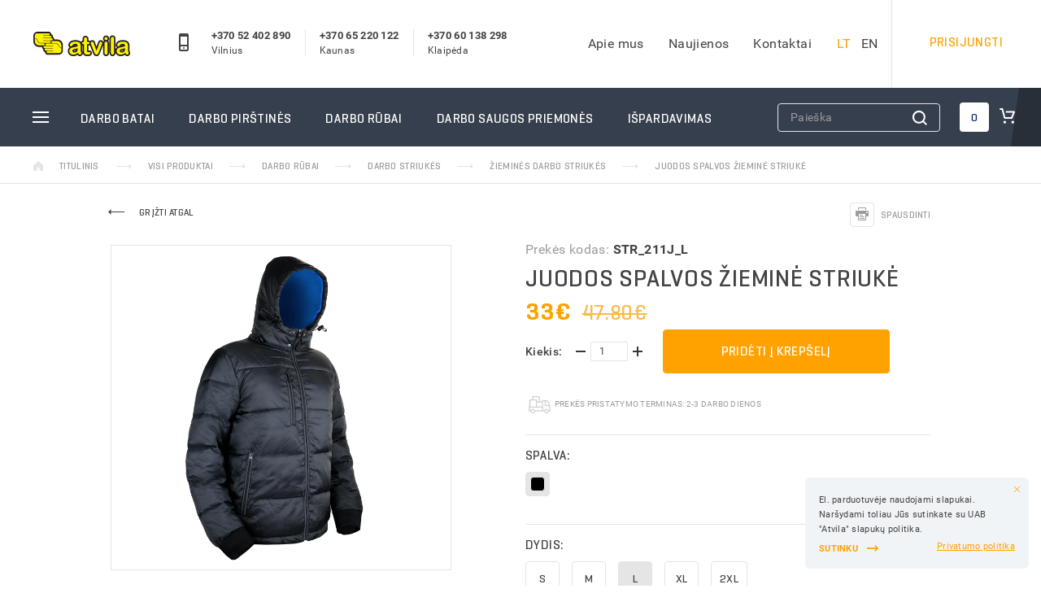

--- FILE ---
content_type: text/html; charset=UTF-8
request_url: https://www.atvila.lt/lt/produktai/darbo-rubai/striukes/STR_211J
body_size: 14389
content:
<!DOCTYPE html>
<html itemscope itemtype="http://schema.org/Other" lang="lt">

<head prefix="og: http://ogp.me/ns# profile: http://ogp.me/ns/profile#">
  <meta charset="UTF-8">
  <meta name="verify-paysera" content="fdae3a883708c1a6ef6c595a2ca4c954">
  
    <title>Juodos spalvos žieminė striukė | atvila.lt</title>
  <meta name="description" content="Juodos spalvos pašiltinta striukė su nusegamu gobtuvu. Turi tris išorines kišenes. Vidaus pašiltinimas - maloni fleece medžiaga.">
   
  
  <meta name="viewport" content="width=device-width, initial-scale=1.0, user-scalable=0, minimum-scale=1.0, maximum-scale=1.0">
  <meta name="apple-mobile-web-app-capable" content="yes">
  
  <link rel="shortcut icon" href="https://www.atvila.lt/themes/atvila/assets/images/fav/favicon.ico" type="image/x-icon">
  <link rel="icon" href="https://www.atvila.lt/themes/atvila/assets/images/fav/favicon.ico" type="image/x-icon">
  <meta name="msapplication-TileImage" content="https://www.atvila.lt/themes/atvila/assets/images/fav/ms-icon-144x144.png">
  <link rel="apple-touch-icon" sizes="180x180" href="https://www.atvila.lt/themes/atvila/assets/images/fav/xapple-touch-icon.png.pagespeed.ic.aYRRVUuEC8.webp">
  <link rel="icon" type="image/png" sizes="32x32" href="https://www.atvila.lt/themes/atvila/assets/images/fav/xfavicon-32x32.png.pagespeed.ic.9G5dFpCLoP.webp">
  <link rel="icon" type="image/png" sizes="16x16" href="https://www.atvila.lt/themes/atvila/assets/images/fav/xfavicon-16x16.png.pagespeed.ic.pjK7-0N8-G.webp">
  <link rel="mask-icon" href="https://www.atvila.lt/themes/atvila/assets/images/fav/safari-pinned-tab.svg" color="#5bbad5">
  
  <link rel="stylesheet" href="https://www.atvila.lt/themes/atvila/assets/css/A.app.css,,qv==1.5+extend.css,,qv==1.03,Mcc.bTnVus6yrA.css.pagespeed.cf.mOAXGbILWO.css"/>
  
  
              <link rel="canonical" href="https://www.atvila.lt/lt/produktai/darbo-rubai/striukes/ziemines-striukes--22/STR_211J"/>
        
    
      <!-- Google Tag Manager -->
    <script>(function(w,d,s,l,i){w[l]=w[l]||[];w[l].push({'gtm.start':new Date().getTime(),event:'gtm.js'});var f=d.getElementsByTagName(s)[0],j=d.createElement(s),dl=l!='dataLayer'?'&l='+l:'';j.async=true;j.src='https://www.googletagmanager.com/gtm.js?id='+i+dl;f.parentNode.insertBefore(j,f);})(window,document,'script','dataLayer','GTM-MS5RVXP');</script>
    <!-- End Google Tag Manager -->

        <script>window.dataLayer.push({event:'view_item',ecommerce:{currency:'EUR',value:'47.80',items:[{item_id:'STR_211J',item_name:'Juodos\u0020spalvos\u0020\u017Eiemin\u0117\u0020striuk\u0117',item_category:'DARBO\u0020R\u016ABAI',item_category2:'Darbo\u0020striuk\u0117s',price:'47.80',quantity:'1'}]}});</script>
    
    
    
      </head>

<body class="app" data-lang="lt" data-root="https://www.atvila.lt">
    <!-- Google Tag Manager (noscript) -->
    <noscript><iframe src="https://www.googletagmanager.com/ns.html?id=GTM-XXXX" height="0" width="0" style="display:none;visibility:hidden"></iframe></noscript>
    <!-- End Google Tag Manager (noscript) -->

            <div class="app__top top" data-top>
  <div class="top__main clear">
  
    <a class="top__logo" href="https://www.atvila.lt/lt" title="Saugaus darbo prekės Klaipėda, Kaunas, Vilnius | Atvila.lt" alt="Saugaus darbo prekės Klaipėda, Kaunas, Vilnius | Atvila.lt"></a>
        
        <div class="top__mobile mobile top__mobile--mobile">
      <i class="mobile__icon">
        <svg xmlns="http://www.w3.org/2000/svg" viewBox="0 0 12 22"><title>phone</title><g id="Layer_2" data-name="Layer 2"><g id="Layer_1-2" data-name="Layer 1"><path d="M6,17a1,1,0,1,1-1,1A1,1,0,0,1,6,17ZM10,0H2A2.002,2.002,0,0,0,0,2V20a2.0023,2.0023,0,0,0,2,2h8a2.0027,2.0027,0,0,0,2-2V2A2.0023,2.0023,0,0,0,10,0Zm0,20H2l0-4h8ZM2,14,1.9985,2H2V4h8V14Z" fill="#434343"/></g></g></svg>      </i>
      
      <div class="top__mobile top__mobile--blocks-contact">
                <div class="blocks-contact">
          <a href="tel:+370 52 402 890" class="mobile__label mobile__label--first">+370 52 402 890</a>
          <span class="mobile__label mobile__label--second">Vilnius</span>
        </div>  
                <div class="blocks-contact">
          <a href="tel:+370 65 220 122" class="mobile__label mobile__label--first">+370 65 220 122</a>
          <span class="mobile__label mobile__label--second">Kaunas</span>
        </div>  
                <div class="blocks-contact">
          <a href="tel:+370 60 138 298" class="mobile__label mobile__label--first">+370 60 138 298</a>
          <span class="mobile__label mobile__label--second">Klaipėda</span>
        </div>  
              </div>
      
    </div>
        
	    <div class="top__user user" style="padding-top:10px; text-align:center;">
      <a href="https://www.atvila.lt/lt/prisijungti" class="user__trigger">PRISIJUNGTI</a>
    </div>
    
    <div class="top__langs langs">
      <ul class="langs__list">
    <li class="langs__item is-active"><a href="https://www.atvila.lt/lt" class="langs__link">lt</a></li>
    <li class="langs__item "><a href="https://www.atvila.lt/en" class="langs__link">en</a></li>
  </ul>
    </div>
	    <div class="top__menu menu">
      <ul class="menu__list clear">
				        <li class="menu__item "><a href="https://www.atvila.lt/lt/apie-mus" class="menu__link" title="Apie mus">Apie mus</a></li>
						        <li class="menu__item "><a href="https://www.atvila.lt/lt/naujienos" class="menu__link" title="Naujienos">Naujienos</a></li>
						        <li class="menu__item "><a href="https://www.atvila.lt/lt/kontaktai" class="menu__link" title="Kontaktai">Kontaktai</a></li>
												      </ul>
    </div>
	    
  </div>
  <div class="top__nav nav" data-nav>
    <div class="nav__trigger" data-nav-trigger>
      <div class="nav__burger"></div>
    </div>
    <div class="nav__items">
      <ul class="nav__list">
    	  	    <li class="nav__item" data-nav-item>
    <a href="https://www.atvila.lt/lt/produktai/darbo-batai" class="nav__toggler" title="DARBO BATAI" data-nav-toggler>DARBO BATAI</a>
    <span class="nav__offcanvas" data-nav-ofcanvas>
      <span class="nav__back" data-nav-back>ATGAL</span>
            <ul class="nav__sublist">
                <li class="nav__subitem ">
          <a class="nav__subtrigger" href="https://www.atvila.lt/lt/produktai/darbo-batai/odinia-darbo-batai" title="Odiniai darbo batai">Odiniai darbo batai</a>
                  </li>
                <li class="nav__subitem ">
          <a class="nav__subtrigger" href="https://www.atvila.lt/lt/produktai/darbo-batai/guminiai-batai" title="Guminiai batai">Guminiai batai</a>
                  </li>
                <li class="nav__subitem ">
          <a class="nav__subtrigger" href="https://www.atvila.lt/lt/produktai/darbo-batai/zieminiai-darbo-batai" title="Žieminiai darbo batai">Žieminiai darbo batai</a>
                  </li>
                <li class="nav__subitem ">
          <a class="nav__subtrigger" href="https://www.atvila.lt/lt/produktai/darbo-batai/darbo-pusbaciai" title="Darbo pusbačiai">Darbo pusbačiai</a>
                  </li>
                <li class="nav__subitem ">
          <a class="nav__subtrigger" href="https://www.atvila.lt/lt/produktai/darbo-batai/darbo-sandalai" title="Darbo sandalai">Darbo sandalai</a>
                  </li>
                <li class="nav__subitem ">
          <a class="nav__subtrigger" href="https://www.atvila.lt/lt/produktai/darbo-batai/reebok-darbo-batai" title="Reebok darbo batai">Reebok darbo batai</a>
                  </li>
                <li class="nav__subitem ">
          <a class="nav__subtrigger" href="https://www.atvila.lt/lt/produktai/darbo-batai/vidpadziai" title="Vidpadžiai">Vidpadžiai</a>
                  </li>
                <li class="nav__subitem ">
          <a class="nav__subtrigger" href="https://www.atvila.lt/lt/produktai/darbo-batai/laisvalaikio-batai" title="Laisvalaikio batai">Laisvalaikio batai</a>
                  </li>
                <li class="nav__subitem ">
          <a class="nav__subtrigger" href="https://www.atvila.lt/lt/produktai/darbo-batai/kojines" title="Kojinės">Kojinės</a>
                  </li>
              </ul>
          </span>
  </li>
    <li class="nav__item" data-nav-item>
    <a href="https://www.atvila.lt/lt/produktai/darbo-pirstines" class="nav__toggler" title="DARBO PIRŠTINĖS" data-nav-toggler>DARBO PIRŠTINĖS</a>
    <span class="nav__offcanvas" data-nav-ofcanvas>
      <span class="nav__back" data-nav-back>ATGAL</span>
            <ul class="nav__sublist">
                <li class="nav__subitem ">
          <a class="nav__subtrigger" href="https://www.atvila.lt/lt/produktai/darbo-pirstines/ziemines-pirstines" title="Žieminės darbo pirštinės">Žieminės darbo pirštinės</a>
                  </li>
                <li class="nav__subitem  has-subsubmenu ">
          <a class="nav__subtrigger" href="https://www.atvila.lt/lt/produktai/darbo-pirstines/aplietos-pirstines" title="Aplietos pirštinės">Aplietos pirštinės</a>
                    <ul class="nav__subsublist">
                        <li class="nav__subsubitem">
              <a href="https://www.atvila.lt/lt/produktai/darbo-pirstines/aplietos-pirstines/lateksu-aplietos-pirstines--3" class="nav__subsubtrigger" title="Lateksu aplietos pirštinės">Lateksu aplietos pirštinės</a>
            </li>
                        <li class="nav__subsubitem">
              <a href="https://www.atvila.lt/lt/produktai/darbo-pirstines/aplietos-pirstines/aplietos-nitrilu-pirstines--2" class="nav__subsubtrigger" title="Nitrilu aplietos pirštinės">Nitrilu aplietos pirštinės</a>
            </li>
                        <li class="nav__subsubitem">
              <a href="https://www.atvila.lt/lt/produktai/darbo-pirstines/aplietos-pirstines/aplietos-poliuretanu-pirstines--1" class="nav__subsubtrigger" title="Poliuretanu aplietos pirštinės">Poliuretanu aplietos pirštinės</a>
            </li>
                        <li class="nav__subsubitem">
              <a href="https://www.atvila.lt/lt/produktai/darbo-pirstines/aplietos-pirstines/pvc-danga-aplietos-pirstines--4" class="nav__subsubtrigger" title="PVC danga aplietos pirštinės">PVC danga aplietos pirštinės</a>
            </li>
                      </ul>
                  </li>
                <li class="nav__subitem ">
          <a class="nav__subtrigger" href="https://www.atvila.lt/lt/produktai/darbo-pirstines/megztos-darbo-pirstines" title="Megztos darbo pirštinės">Megztos darbo pirštinės</a>
                  </li>
                <li class="nav__subitem ">
          <a class="nav__subtrigger" href="https://www.atvila.lt/lt/produktai/darbo-pirstines/odines-darbo-pirstines" title="Odinės darbo pirštinės">Odinės darbo pirštinės</a>
                  </li>
                <li class="nav__subitem  has-subsubmenu ">
          <a class="nav__subtrigger" href="https://www.atvila.lt/lt/produktai/darbo-pirstines/vienkartines-pirstines" title="Vienkartinės pirštinės">Vienkartinės pirštinės</a>
                    <ul class="nav__subsublist">
                        <li class="nav__subsubitem">
              <a href="https://www.atvila.lt/lt/produktai/darbo-pirstines/vienkartines-pirstines/grippaz-pirstines--24" class="nav__subsubtrigger" title="GRIPPAZ® pirštinės">GRIPPAZ® pirštinės</a>
            </li>
                        <li class="nav__subsubitem">
              <a href="https://www.atvila.lt/lt/produktai/darbo-pirstines/vienkartines-pirstines/lateksines-pirstines--5" class="nav__subsubtrigger" title="Lateksinės pirštinės">Lateksinės pirštinės</a>
            </li>
                        <li class="nav__subsubitem">
              <a href="https://www.atvila.lt/lt/produktai/darbo-pirstines/vienkartines-pirstines/nitrilines-pirstines--6" class="nav__subsubtrigger" title="Nitrilinės pirštinės">Nitrilinės pirštinės</a>
            </li>
                        <li class="nav__subsubitem">
              <a href="https://www.atvila.lt/lt/produktai/darbo-pirstines/vienkartines-pirstines/vinilines-pirstines--13" class="nav__subsubtrigger" title="Vinilinės pirštinės">Vinilinės pirštinės</a>
            </li>
                      </ul>
                  </li>
                <li class="nav__subitem ">
          <a class="nav__subtrigger" href="https://www.atvila.lt/lt/produktai/darbo-pirstines/siutos-darbo-pirstines" title="Siūtos darbo pirštinės">Siūtos darbo pirštinės</a>
                  </li>
                <li class="nav__subitem ">
          <a class="nav__subtrigger" href="https://www.atvila.lt/lt/produktai/darbo-pirstines/gumines-pirstines" title="Guminės pirštinės">Guminės pirštinės</a>
                  </li>
                <li class="nav__subitem ">
          <a class="nav__subtrigger" href="https://www.atvila.lt/lt/produktai/darbo-pirstines/suvirintojo-pirstines" title="Suvirintojo pirštinės">Suvirintojo pirštinės</a>
                  </li>
                <li class="nav__subitem ">
          <a class="nav__subtrigger" href="https://www.atvila.lt/lt/produktai/darbo-pirstines/guide-pirstines" title="GUIDE pirštinės">GUIDE pirštinės</a>
                  </li>
              </ul>
          </span>
  </li>
    <li class="nav__item" data-nav-item>
    <a href="https://www.atvila.lt/lt/produktai/darbo-rubai" class="nav__toggler" title="DARBO RŪBAI" data-nav-toggler>DARBO RŪBAI</a>
    <span class="nav__offcanvas" data-nav-ofcanvas>
      <span class="nav__back" data-nav-back>ATGAL</span>
            <ul class="nav__sublist">
                <li class="nav__subitem  has-subsubmenu ">
          <a class="nav__subtrigger" href="https://www.atvila.lt/lt/produktai/darbo-rubai/darbo-kostiumai" title="Darbo kostiumai">Darbo kostiumai</a>
                    <ul class="nav__subsublist">
                        <li class="nav__subsubitem">
              <a href="https://www.atvila.lt/lt/produktai/darbo-rubai/darbo-kostiumai/darbo-dzemperiai--25" class="nav__subsubtrigger" title="Darbo džemperiai (megztiniai)">Darbo džemperiai (megztiniai)</a>
            </li>
                        <li class="nav__subsubitem">
              <a href="https://www.atvila.lt/lt/produktai/darbo-rubai/darbo-kostiumai/darbo-kelnes--7" class="nav__subsubtrigger" title="Darbo kelnės">Darbo kelnės</a>
            </li>
                        <li class="nav__subsubitem">
              <a href="https://www.atvila.lt/lt/produktai/darbo-rubai/darbo-kostiumai/darbo-kombinezonai--9" class="nav__subsubtrigger" title="Darbo kombinezonai ir puskombinezoniai">Darbo kombinezonai ir puskombinezoniai</a>
            </li>
                        <li class="nav__subsubitem">
              <a href="https://www.atvila.lt/lt/produktai/darbo-rubai/darbo-kostiumai/darbo-sortai-ir-bridzai--18" class="nav__subsubtrigger" title="Darbo šortai ir bridžai">Darbo šortai ir bridžai</a>
            </li>
                        <li class="nav__subsubitem">
              <a href="https://www.atvila.lt/lt/produktai/darbo-rubai/darbo-kostiumai/darbo-svarkai--8" class="nav__subsubtrigger" title="Darbo švarkai">Darbo švarkai</a>
            </li>
                      </ul>
                  </li>
                <li class="nav__subitem ">
          <a class="nav__subtrigger" href="https://www.atvila.lt/lt/produktai/darbo-rubai/apsiaustai-nuo-lietaus" title="Apsiaustai nuo lietaus">Apsiaustai nuo lietaus</a>
                  </li>
                <li class="nav__subitem  has-subsubmenu ">
          <a class="nav__subtrigger" href="https://www.atvila.lt/lt/produktai/darbo-rubai/striukes" title="Darbo striukės">Darbo striukės</a>
                    <ul class="nav__subsublist">
                        <li class="nav__subsubitem">
              <a href="https://www.atvila.lt/lt/produktai/darbo-rubai/striukes/striukes-siltajam-sezonui--23" class="nav__subsubtrigger" title="Striukės pavasario/rudens sezonui">Striukės pavasario/rudens sezonui</a>
            </li>
                        <li class="nav__subsubitem">
              <a href="https://www.atvila.lt/lt/produktai/darbo-rubai/striukes/ziemines-striukes--22" class="nav__subsubtrigger" title="Žieminės darbo striukės">Žieminės darbo striukės</a>
            </li>
                      </ul>
                  </li>
                <li class="nav__subitem  has-subsubmenu ">
          <a class="nav__subtrigger" href="https://www.atvila.lt/lt/produktai/darbo-rubai/silti-darbo-rubai" title="Žieminiai darbo rūbai">Žieminiai darbo rūbai</a>
                    <ul class="nav__subsublist">
                        <li class="nav__subsubitem">
              <a href="https://www.atvila.lt/lt/produktai/darbo-rubai/silti-darbo-rubai/darbo-liemenes--11" class="nav__subsubtrigger" title="Darbo liemenės">Darbo liemenės</a>
            </li>
                        <li class="nav__subsubitem">
              <a href="https://www.atvila.lt/lt/produktai/darbo-rubai/silti-darbo-rubai/termo-apatiniai--12" class="nav__subsubtrigger" title="Termo rūbai">Termo rūbai</a>
            </li>
                      </ul>
                  </li>
                <li class="nav__subitem ">
          <a class="nav__subtrigger" href="https://www.atvila.lt/lt/produktai/darbo-rubai/signaliniai-rubai" title="Signaliniai rūbai">Signaliniai rūbai</a>
                  </li>
                <li class="nav__subitem ">
          <a class="nav__subtrigger" href="https://www.atvila.lt/lt/produktai/darbo-rubai/reebok-workwear" title="Reebok Darbo Rūbai">Reebok Darbo Rūbai</a>
                  </li>
                <li class="nav__subitem ">
          <a class="nav__subtrigger" href="https://www.atvila.lt/lt/produktai/darbo-rubai/laisvalaikio-rubai" title="Laisvalaikio rūbai (drabužiai)">Laisvalaikio rūbai (drabužiai)</a>
                  </li>
                <li class="nav__subitem ">
          <a class="nav__subtrigger" href="https://www.atvila.lt/lt/produktai/darbo-rubai/suvirintojo-rubai" title="Suvirintojo rūbai">Suvirintojo rūbai</a>
                  </li>
                <li class="nav__subitem ">
          <a class="nav__subtrigger" href="https://www.atvila.lt/lt/produktai/darbo-rubai/vienkartiniai-rubai-ir-priedai" title="Vienkartiniai rūbai ir priedai">Vienkartiniai rūbai ir priedai</a>
                  </li>
                <li class="nav__subitem  has-subsubmenu ">
          <a class="nav__subtrigger" href="https://www.atvila.lt/lt/produktai/darbo-rubai/kiti-darbo-rubai" title="Kiti darbo rūbai">Kiti darbo rūbai</a>
                    <ul class="nav__subsublist">
                        <li class="nav__subsubitem">
              <a href="https://www.atvila.lt/lt/produktai/darbo-rubai/kiti-darbo-rubai/chalatai--29" class="nav__subsubtrigger" title="Chalatai-Prijuostės">Chalatai-Prijuostės</a>
            </li>
                        <li class="nav__subsubitem">
              <a href="https://www.atvila.lt/lt/produktai/darbo-rubai/kiti-darbo-rubai/dirzai-petnesos--30" class="nav__subsubtrigger" title="Diržai-Petnešos">Diržai-Petnešos</a>
            </li>
                        <li class="nav__subsubitem">
              <a href="https://www.atvila.lt/lt/produktai/darbo-rubai/kiti-darbo-rubai/kepuresmovos--27" class="nav__subsubtrigger" title="Kepurės-Movos">Kepurės-Movos</a>
            </li>
                        <li class="nav__subsubitem">
              <a href="https://www.atvila.lt/lt/produktai/darbo-rubai/kiti-darbo-rubai/marskineliai--28" class="nav__subsubtrigger" title="Marškinėliai">Marškinėliai</a>
            </li>
                      </ul>
                  </li>
              </ul>
          </span>
  </li>
    <li class="nav__item" data-nav-item>
    <a href="https://www.atvila.lt/lt/produktai/darbo-saugos-priemones" class="nav__toggler" title="DARBO SAUGOS PRIEMONĖS" data-nav-toggler>DARBO SAUGOS PRIEMONĖS</a>
    <span class="nav__offcanvas" data-nav-ofcanvas>
      <span class="nav__back" data-nav-back>ATGAL</span>
            <ul class="nav__sublist">
                <li class="nav__subitem ">
          <a class="nav__subtrigger" href="https://www.atvila.lt/lt/produktai/darbo-saugos-priemones/galvos-apsauga" title="Apsauginiai šalmai">Apsauginiai šalmai</a>
                  </li>
                <li class="nav__subitem ">
          <a class="nav__subtrigger" href="https://www.atvila.lt/lt/produktai/darbo-saugos-priemones/veido-apsauga" title="Veido apsauga">Veido apsauga</a>
                  </li>
                <li class="nav__subitem ">
          <a class="nav__subtrigger" href="https://www.atvila.lt/lt/produktai/darbo-saugos-priemones/apsaugines-ausines" title="Apsauginės ausinės">Apsauginės ausinės</a>
                  </li>
                <li class="nav__subitem  has-subsubmenu ">
          <a class="nav__subtrigger" href="https://www.atvila.lt/lt/produktai/darbo-saugos-priemones/kvepavimo-taku-apsauga" title="Kvėpavimo takų apsauga">Kvėpavimo takų apsauga</a>
                    <ul class="nav__subsublist">
                        <li class="nav__subsubitem">
              <a href="https://www.atvila.lt/lt/produktai/darbo-saugos-priemones/kvepavimo-taku-apsauga/apsaugines-puskaukes--20" class="nav__subsubtrigger" title="Apsauginės kaukės ir puskaukės">Apsauginės kaukės ir puskaukės</a>
            </li>
                        <li class="nav__subsubitem">
              <a href="https://www.atvila.lt/lt/produktai/darbo-saugos-priemones/kvepavimo-taku-apsauga/filtrai-puskaukems--21" class="nav__subsubtrigger" title="Filtrai puskaukėms ir kaukėms">Filtrai puskaukėms ir kaukėms</a>
            </li>
                        <li class="nav__subsubitem">
              <a href="https://www.atvila.lt/lt/produktai/darbo-saugos-priemones/kvepavimo-taku-apsauga/--19" class="nav__subsubtrigger" title="Respiratoriai">Respiratoriai</a>
            </li>
                      </ul>
                  </li>
                <li class="nav__subitem  has-subsubmenu ">
          <a class="nav__subtrigger" href="https://www.atvila.lt/lt/produktai/darbo-saugos-priemones/apsauga-nuo-kritimo" title="Apsauga nuo kritimo">Apsauga nuo kritimo</a>
                    <ul class="nav__subsublist">
                        <li class="nav__subsubitem">
              <a href="https://www.atvila.lt/lt/produktai/darbo-saugos-priemones/apsauga-nuo-kritimo/apraisai--15" class="nav__subsubtrigger" title="Apraišai">Apraišai</a>
            </li>
                        <li class="nav__subsubitem">
              <a href="https://www.atvila.lt/lt/produktai/darbo-saugos-priemones/apsauga-nuo-kritimo/karabinai--16" class="nav__subsubtrigger" title="Karabinai">Karabinai</a>
            </li>
                        <li class="nav__subsubitem">
              <a href="https://www.atvila.lt/lt/produktai/darbo-saugos-priemones/apsauga-nuo-kritimo/lynai--14" class="nav__subsubtrigger" title="Lynai">Lynai</a>
            </li>
                        <li class="nav__subsubitem">
              <a href="https://www.atvila.lt/lt/produktai/darbo-saugos-priemones/apsauga-nuo-kritimo/lynai-su-amortizatoriais--17" class="nav__subsubtrigger" title="Lynai su amortizatoriais">Lynai su amortizatoriais</a>
            </li>
                      </ul>
                  </li>
                <li class="nav__subitem ">
          <a class="nav__subtrigger" href="https://www.atvila.lt/lt/produktai/darbo-saugos-priemones/akiniai" title="Apsauginiai akiniai">Apsauginiai akiniai</a>
                  </li>
                <li class="nav__subitem ">
          <a class="nav__subtrigger" href="https://www.atvila.lt/lt/produktai/darbo-saugos-priemones/antkeliai" title="Antkeliai darbui">Antkeliai darbui</a>
                  </li>
                <li class="nav__subitem ">
          <a class="nav__subtrigger" href="https://www.atvila.lt/lt/produktai/darbo-saugos-priemones/vaistineles" title="Vaistinėlės">Vaistinėlės</a>
                  </li>
                <li class="nav__subitem ">
          <a class="nav__subtrigger" href="https://www.atvila.lt/lt/produktai/darbo-saugos-priemones/gesintuvai" title="Gesintuvai">Gesintuvai</a>
                  </li>
                <li class="nav__subitem ">
          <a class="nav__subtrigger" href="https://www.atvila.lt/lt/produktai/darbo-saugos-priemones/kiti" title="Kitos darbo saugos priemonės">Kitos darbo saugos priemonės</a>
                  </li>
                <li class="nav__subitem ">
          <a class="nav__subtrigger" href="https://www.atvila.lt/lt/produktai/darbo-saugos-priemones/pakavimo-medziagos" title="Pakavimo medžiagos">Pakavimo medžiagos</a>
                  </li>
              </ul>
          </span>
  </li>
    <li class="nav__item" data-nav-item>
    <a href="https://www.atvila.lt/lt/produktai/ispardavimas" class="nav__toggler" title="IŠPARDAVIMAS" data-nav-toggler>IŠPARDAVIMAS</a>
    <span class="nav__offcanvas" data-nav-ofcanvas>
      <span class="nav__back" data-nav-back>ATGAL</span>
            <ul class="nav__sublist">
                <li class="nav__subitem ">
          <a class="nav__subtrigger" href="https://www.atvila.lt/lt/produktai/ispardavimas/batai" title="Batai">Batai</a>
                  </li>
                <li class="nav__subitem ">
          <a class="nav__subtrigger" href="https://www.atvila.lt/lt/produktai/ispardavimas/pirstines" title="Pirštinės">Pirštinės</a>
                  </li>
                <li class="nav__subitem ">
          <a class="nav__subtrigger" href="https://www.atvila.lt/lt/produktai/ispardavimas/rubai" title="Rūbai">Rūbai</a>
                  </li>
                <li class="nav__subitem ">
          <a class="nav__subtrigger" href="https://www.atvila.lt/lt/produktai/ispardavimas/kiti" title="Kiti">Kiti</a>
                  </li>
              </ul>
          </span>
  </li>
    
        <li class="nav__item">
    <a href="https://www.atvila.lt/lt/apie-mus" class="nav__link" title="Apie mus">Apie mus</a>
  </li>
        <li class="nav__item">
    <a href="https://www.atvila.lt/lt/naujienos" class="nav__link" title="Naujienos">Naujienos</a>
  </li>
        <li class="nav__item">
    <a href="https://www.atvila.lt/lt/kontaktai" class="nav__link" title="Kontaktai">Kontaktai</a>
  </li>
              </ul>       <div class="nav__search--wrap">
        <form action="https://www.atvila.lt/lt/paieskos-rezultatai" method="get" class="search__form form clear">
            <select name="c" class="search__select">
              <option value="0">Visos kategorijos</option>
                            <option value="1">DARBO BATAI</option>
                            <option value="2">DARBO PIRŠTINĖS</option>
                            <option value="3">DARBO RŪBAI</option>
                            <option value="4">DARBO SAUGOS PRIEMONĖS</option>
                            <option value="7">IŠPARDAVIMAS</option>
                            <option value="14">Kategorijos</option>
                          </select>
            <input type="text" name="q" value="" placeholder="Paieška" class="search__input">
            <button class="search__btn" data-search-form>
              <svg xmlns="http://www.w3.org/2000/svg" viewBox="0 0 17 17"><path d="M17 15.64l-3.59-3.59a7.52 7.52 0 1 0-1.36 1.36L15.64 17zm-9.51-2.58a5.57 5.57 0 1 1 5.57-5.57 5.57 5.57 0 0 1-5.57 5.57z" fill="#fff"/></svg>            </button>
        </form>
      </div>
    </div>
    <div class="nav__tree tree">
        <div class="tree__items">
  <ul class="tree__list">
        <li class="tree__item">
      <a href="https://www.atvila.lt/lt/produktai/darbo-batai" class="tree__link" title="DARBO BATAI">DARBO BATAI</a>
	        <ul class="tree__sublist">
		        <li class="tree__subitem ">
            <a href="https://www.atvila.lt/lt/produktai/darbo-batai/odinia-darbo-batai" class="tree__sublink" title="Odiniai darbo batai">Odiniai darbo batai</a>
                    </li>
		        <li class="tree__subitem ">
            <a href="https://www.atvila.lt/lt/produktai/darbo-batai/guminiai-batai" class="tree__sublink" title="Guminiai batai">Guminiai batai</a>
                    </li>
		        <li class="tree__subitem ">
            <a href="https://www.atvila.lt/lt/produktai/darbo-batai/zieminiai-darbo-batai" class="tree__sublink" title="Žieminiai darbo batai">Žieminiai darbo batai</a>
                    </li>
		        <li class="tree__subitem ">
            <a href="https://www.atvila.lt/lt/produktai/darbo-batai/darbo-pusbaciai" class="tree__sublink" title="Darbo pusbačiai">Darbo pusbačiai</a>
                    </li>
		        <li class="tree__subitem ">
            <a href="https://www.atvila.lt/lt/produktai/darbo-batai/darbo-sandalai" class="tree__sublink" title="Darbo sandalai">Darbo sandalai</a>
                    </li>
		        <li class="tree__subitem ">
            <a href="https://www.atvila.lt/lt/produktai/darbo-batai/reebok-darbo-batai" class="tree__sublink" title="Reebok darbo batai">Reebok darbo batai</a>
                    </li>
		        <li class="tree__subitem ">
            <a href="https://www.atvila.lt/lt/produktai/darbo-batai/vidpadziai" class="tree__sublink" title="Vidpadžiai">Vidpadžiai</a>
                    </li>
		        <li class="tree__subitem ">
            <a href="https://www.atvila.lt/lt/produktai/darbo-batai/laisvalaikio-batai" class="tree__sublink" title="Laisvalaikio batai">Laisvalaikio batai</a>
                    </li>
		        <li class="tree__subitem ">
            <a href="https://www.atvila.lt/lt/produktai/darbo-batai/kojines" class="tree__sublink" title="Kojinės">Kojinės</a>
                    </li>
		      </ul>
	      </li>
	    <li class="tree__item">
      <a href="https://www.atvila.lt/lt/produktai/darbo-pirstines" class="tree__link" title="DARBO PIRŠTINĖS">DARBO PIRŠTINĖS</a>
	        <ul class="tree__sublist">
		        <li class="tree__subitem ">
            <a href="https://www.atvila.lt/lt/produktai/darbo-pirstines/ziemines-pirstines" class="tree__sublink" title="Žieminės darbo pirštinės">Žieminės darbo pirštinės</a>
                    </li>
		        <li class="tree__subitem  has-subsubmenu">
            <a href="https://www.atvila.lt/lt/produktai/darbo-pirstines/aplietos-pirstines" class="tree__sublink" title="Aplietos pirštinės">Aplietos pirštinės</a>
                        <ul class="tree__subsublist">
                                <li class="tree__subsubitem"><a href="https://www.atvila.lt/lt/produktai/darbo-pirstines/aplietos-pirstines/lateksu-aplietos-pirstines--3" class="tree__subsublink" title="Lateksu aplietos pirštinės">Lateksu aplietos pirštinės</a></li>
                                <li class="tree__subsubitem"><a href="https://www.atvila.lt/lt/produktai/darbo-pirstines/aplietos-pirstines/aplietos-nitrilu-pirstines--2" class="tree__subsublink" title="Nitrilu aplietos pirštinės">Nitrilu aplietos pirštinės</a></li>
                                <li class="tree__subsubitem"><a href="https://www.atvila.lt/lt/produktai/darbo-pirstines/aplietos-pirstines/aplietos-poliuretanu-pirstines--1" class="tree__subsublink" title="Poliuretanu aplietos pirštinės">Poliuretanu aplietos pirštinės</a></li>
                                <li class="tree__subsubitem"><a href="https://www.atvila.lt/lt/produktai/darbo-pirstines/aplietos-pirstines/pvc-danga-aplietos-pirstines--4" class="tree__subsublink" title="PVC danga aplietos pirštinės">PVC danga aplietos pirštinės</a></li>
                            </ul>
                    </li>
		        <li class="tree__subitem ">
            <a href="https://www.atvila.lt/lt/produktai/darbo-pirstines/megztos-darbo-pirstines" class="tree__sublink" title="Megztos darbo pirštinės">Megztos darbo pirštinės</a>
                    </li>
		        <li class="tree__subitem ">
            <a href="https://www.atvila.lt/lt/produktai/darbo-pirstines/odines-darbo-pirstines" class="tree__sublink" title="Odinės darbo pirštinės">Odinės darbo pirštinės</a>
                    </li>
		        <li class="tree__subitem  has-subsubmenu">
            <a href="https://www.atvila.lt/lt/produktai/darbo-pirstines/vienkartines-pirstines" class="tree__sublink" title="Vienkartinės pirštinės">Vienkartinės pirštinės</a>
                        <ul class="tree__subsublist">
                                <li class="tree__subsubitem"><a href="https://www.atvila.lt/lt/produktai/darbo-pirstines/vienkartines-pirstines/grippaz-pirstines--24" class="tree__subsublink" title="GRIPPAZ® pirštinės">GRIPPAZ® pirštinės</a></li>
                                <li class="tree__subsubitem"><a href="https://www.atvila.lt/lt/produktai/darbo-pirstines/vienkartines-pirstines/lateksines-pirstines--5" class="tree__subsublink" title="Lateksinės pirštinės">Lateksinės pirštinės</a></li>
                                <li class="tree__subsubitem"><a href="https://www.atvila.lt/lt/produktai/darbo-pirstines/vienkartines-pirstines/nitrilines-pirstines--6" class="tree__subsublink" title="Nitrilinės pirštinės">Nitrilinės pirštinės</a></li>
                                <li class="tree__subsubitem"><a href="https://www.atvila.lt/lt/produktai/darbo-pirstines/vienkartines-pirstines/vinilines-pirstines--13" class="tree__subsublink" title="Vinilinės pirštinės">Vinilinės pirštinės</a></li>
                            </ul>
                    </li>
		        <li class="tree__subitem ">
            <a href="https://www.atvila.lt/lt/produktai/darbo-pirstines/siutos-darbo-pirstines" class="tree__sublink" title="Siūtos darbo pirštinės">Siūtos darbo pirštinės</a>
                    </li>
		        <li class="tree__subitem ">
            <a href="https://www.atvila.lt/lt/produktai/darbo-pirstines/gumines-pirstines" class="tree__sublink" title="Guminės pirštinės">Guminės pirštinės</a>
                    </li>
		        <li class="tree__subitem ">
            <a href="https://www.atvila.lt/lt/produktai/darbo-pirstines/suvirintojo-pirstines" class="tree__sublink" title="Suvirintojo pirštinės">Suvirintojo pirštinės</a>
                    </li>
		        <li class="tree__subitem ">
            <a href="https://www.atvila.lt/lt/produktai/darbo-pirstines/guide-pirstines" class="tree__sublink" title="GUIDE pirštinės">GUIDE pirštinės</a>
                    </li>
		      </ul>
	      </li>
	    <li class="tree__item">
      <a href="https://www.atvila.lt/lt/produktai/darbo-rubai" class="tree__link" title="DARBO RŪBAI">DARBO RŪBAI</a>
	        <ul class="tree__sublist">
		        <li class="tree__subitem  has-subsubmenu">
            <a href="https://www.atvila.lt/lt/produktai/darbo-rubai/darbo-kostiumai" class="tree__sublink" title="Darbo kostiumai">Darbo kostiumai</a>
                        <ul class="tree__subsublist">
                                <li class="tree__subsubitem"><a href="https://www.atvila.lt/lt/produktai/darbo-rubai/darbo-kostiumai/darbo-dzemperiai--25" class="tree__subsublink" title="Darbo džemperiai (megztiniai)">Darbo džemperiai (megztiniai)</a></li>
                                <li class="tree__subsubitem"><a href="https://www.atvila.lt/lt/produktai/darbo-rubai/darbo-kostiumai/darbo-kelnes--7" class="tree__subsublink" title="Darbo kelnės">Darbo kelnės</a></li>
                                <li class="tree__subsubitem"><a href="https://www.atvila.lt/lt/produktai/darbo-rubai/darbo-kostiumai/darbo-kombinezonai--9" class="tree__subsublink" title="Darbo kombinezonai ir puskombinezoniai">Darbo kombinezonai ir puskombinezoniai</a></li>
                                <li class="tree__subsubitem"><a href="https://www.atvila.lt/lt/produktai/darbo-rubai/darbo-kostiumai/darbo-sortai-ir-bridzai--18" class="tree__subsublink" title="Darbo šortai ir bridžai">Darbo šortai ir bridžai</a></li>
                                <li class="tree__subsubitem"><a href="https://www.atvila.lt/lt/produktai/darbo-rubai/darbo-kostiumai/darbo-svarkai--8" class="tree__subsublink" title="Darbo švarkai">Darbo švarkai</a></li>
                            </ul>
                    </li>
		        <li class="tree__subitem ">
            <a href="https://www.atvila.lt/lt/produktai/darbo-rubai/apsiaustai-nuo-lietaus" class="tree__sublink" title="Apsiaustai nuo lietaus">Apsiaustai nuo lietaus</a>
                    </li>
		        <li class="tree__subitem  has-subsubmenu">
            <a href="https://www.atvila.lt/lt/produktai/darbo-rubai/striukes" class="tree__sublink" title="Darbo striukės">Darbo striukės</a>
                        <ul class="tree__subsublist">
                                <li class="tree__subsubitem"><a href="https://www.atvila.lt/lt/produktai/darbo-rubai/striukes/striukes-siltajam-sezonui--23" class="tree__subsublink" title="Striukės pavasario/rudens sezonui">Striukės pavasario/rudens sezonui</a></li>
                                <li class="tree__subsubitem"><a href="https://www.atvila.lt/lt/produktai/darbo-rubai/striukes/ziemines-striukes--22" class="tree__subsublink" title="Žieminės darbo striukės">Žieminės darbo striukės</a></li>
                            </ul>
                    </li>
		        <li class="tree__subitem  has-subsubmenu">
            <a href="https://www.atvila.lt/lt/produktai/darbo-rubai/silti-darbo-rubai" class="tree__sublink" title="Žieminiai darbo rūbai">Žieminiai darbo rūbai</a>
                        <ul class="tree__subsublist">
                                <li class="tree__subsubitem"><a href="https://www.atvila.lt/lt/produktai/darbo-rubai/silti-darbo-rubai/darbo-liemenes--11" class="tree__subsublink" title="Darbo liemenės">Darbo liemenės</a></li>
                                <li class="tree__subsubitem"><a href="https://www.atvila.lt/lt/produktai/darbo-rubai/silti-darbo-rubai/termo-apatiniai--12" class="tree__subsublink" title="Termo rūbai">Termo rūbai</a></li>
                            </ul>
                    </li>
		        <li class="tree__subitem ">
            <a href="https://www.atvila.lt/lt/produktai/darbo-rubai/signaliniai-rubai" class="tree__sublink" title="Signaliniai rūbai">Signaliniai rūbai</a>
                    </li>
		        <li class="tree__subitem ">
            <a href="https://www.atvila.lt/lt/produktai/darbo-rubai/reebok-workwear" class="tree__sublink" title="Reebok Darbo Rūbai">Reebok Darbo Rūbai</a>
                    </li>
		        <li class="tree__subitem ">
            <a href="https://www.atvila.lt/lt/produktai/darbo-rubai/laisvalaikio-rubai" class="tree__sublink" title="Laisvalaikio rūbai (drabužiai)">Laisvalaikio rūbai (drabužiai)</a>
                    </li>
		        <li class="tree__subitem ">
            <a href="https://www.atvila.lt/lt/produktai/darbo-rubai/suvirintojo-rubai" class="tree__sublink" title="Suvirintojo rūbai">Suvirintojo rūbai</a>
                    </li>
		        <li class="tree__subitem ">
            <a href="https://www.atvila.lt/lt/produktai/darbo-rubai/vienkartiniai-rubai-ir-priedai" class="tree__sublink" title="Vienkartiniai rūbai ir priedai">Vienkartiniai rūbai ir priedai</a>
                    </li>
		        <li class="tree__subitem  has-subsubmenu">
            <a href="https://www.atvila.lt/lt/produktai/darbo-rubai/kiti-darbo-rubai" class="tree__sublink" title="Kiti darbo rūbai">Kiti darbo rūbai</a>
                        <ul class="tree__subsublist">
                                <li class="tree__subsubitem"><a href="https://www.atvila.lt/lt/produktai/darbo-rubai/kiti-darbo-rubai/chalatai--29" class="tree__subsublink" title="Chalatai-Prijuostės">Chalatai-Prijuostės</a></li>
                                <li class="tree__subsubitem"><a href="https://www.atvila.lt/lt/produktai/darbo-rubai/kiti-darbo-rubai/dirzai-petnesos--30" class="tree__subsublink" title="Diržai-Petnešos">Diržai-Petnešos</a></li>
                                <li class="tree__subsubitem"><a href="https://www.atvila.lt/lt/produktai/darbo-rubai/kiti-darbo-rubai/kepuresmovos--27" class="tree__subsublink" title="Kepurės-Movos">Kepurės-Movos</a></li>
                                <li class="tree__subsubitem"><a href="https://www.atvila.lt/lt/produktai/darbo-rubai/kiti-darbo-rubai/marskineliai--28" class="tree__subsublink" title="Marškinėliai">Marškinėliai</a></li>
                            </ul>
                    </li>
		      </ul>
	      </li>
	    <li class="tree__item">
      <a href="https://www.atvila.lt/lt/produktai/darbo-saugos-priemones" class="tree__link" title="DARBO SAUGOS PRIEMONĖS">DARBO SAUGOS PRIEMONĖS</a>
	        <ul class="tree__sublist">
		        <li class="tree__subitem ">
            <a href="https://www.atvila.lt/lt/produktai/darbo-saugos-priemones/galvos-apsauga" class="tree__sublink" title="Apsauginiai šalmai">Apsauginiai šalmai</a>
                    </li>
		        <li class="tree__subitem ">
            <a href="https://www.atvila.lt/lt/produktai/darbo-saugos-priemones/veido-apsauga" class="tree__sublink" title="Veido apsauga">Veido apsauga</a>
                    </li>
		        <li class="tree__subitem ">
            <a href="https://www.atvila.lt/lt/produktai/darbo-saugos-priemones/apsaugines-ausines" class="tree__sublink" title="Apsauginės ausinės">Apsauginės ausinės</a>
                    </li>
		        <li class="tree__subitem  has-subsubmenu">
            <a href="https://www.atvila.lt/lt/produktai/darbo-saugos-priemones/kvepavimo-taku-apsauga" class="tree__sublink" title="Kvėpavimo takų apsauga">Kvėpavimo takų apsauga</a>
                        <ul class="tree__subsublist">
                                <li class="tree__subsubitem"><a href="https://www.atvila.lt/lt/produktai/darbo-saugos-priemones/kvepavimo-taku-apsauga/apsaugines-puskaukes--20" class="tree__subsublink" title="Apsauginės kaukės ir puskaukės">Apsauginės kaukės ir puskaukės</a></li>
                                <li class="tree__subsubitem"><a href="https://www.atvila.lt/lt/produktai/darbo-saugos-priemones/kvepavimo-taku-apsauga/filtrai-puskaukems--21" class="tree__subsublink" title="Filtrai puskaukėms ir kaukėms">Filtrai puskaukėms ir kaukėms</a></li>
                                <li class="tree__subsubitem"><a href="https://www.atvila.lt/lt/produktai/darbo-saugos-priemones/kvepavimo-taku-apsauga/--19" class="tree__subsublink" title="Respiratoriai">Respiratoriai</a></li>
                            </ul>
                    </li>
		        <li class="tree__subitem  has-subsubmenu">
            <a href="https://www.atvila.lt/lt/produktai/darbo-saugos-priemones/apsauga-nuo-kritimo" class="tree__sublink" title="Apsauga nuo kritimo">Apsauga nuo kritimo</a>
                        <ul class="tree__subsublist">
                                <li class="tree__subsubitem"><a href="https://www.atvila.lt/lt/produktai/darbo-saugos-priemones/apsauga-nuo-kritimo/apraisai--15" class="tree__subsublink" title="Apraišai">Apraišai</a></li>
                                <li class="tree__subsubitem"><a href="https://www.atvila.lt/lt/produktai/darbo-saugos-priemones/apsauga-nuo-kritimo/karabinai--16" class="tree__subsublink" title="Karabinai">Karabinai</a></li>
                                <li class="tree__subsubitem"><a href="https://www.atvila.lt/lt/produktai/darbo-saugos-priemones/apsauga-nuo-kritimo/lynai--14" class="tree__subsublink" title="Lynai">Lynai</a></li>
                                <li class="tree__subsubitem"><a href="https://www.atvila.lt/lt/produktai/darbo-saugos-priemones/apsauga-nuo-kritimo/lynai-su-amortizatoriais--17" class="tree__subsublink" title="Lynai su amortizatoriais">Lynai su amortizatoriais</a></li>
                            </ul>
                    </li>
		        <li class="tree__subitem ">
            <a href="https://www.atvila.lt/lt/produktai/darbo-saugos-priemones/akiniai" class="tree__sublink" title="Apsauginiai akiniai">Apsauginiai akiniai</a>
                    </li>
		        <li class="tree__subitem ">
            <a href="https://www.atvila.lt/lt/produktai/darbo-saugos-priemones/antkeliai" class="tree__sublink" title="Antkeliai darbui">Antkeliai darbui</a>
                    </li>
		        <li class="tree__subitem ">
            <a href="https://www.atvila.lt/lt/produktai/darbo-saugos-priemones/vaistineles" class="tree__sublink" title="Vaistinėlės">Vaistinėlės</a>
                    </li>
		        <li class="tree__subitem ">
            <a href="https://www.atvila.lt/lt/produktai/darbo-saugos-priemones/gesintuvai" class="tree__sublink" title="Gesintuvai">Gesintuvai</a>
                    </li>
		        <li class="tree__subitem ">
            <a href="https://www.atvila.lt/lt/produktai/darbo-saugos-priemones/kiti" class="tree__sublink" title="Kitos darbo saugos priemonės">Kitos darbo saugos priemonės</a>
                    </li>
		        <li class="tree__subitem ">
            <a href="https://www.atvila.lt/lt/produktai/darbo-saugos-priemones/pakavimo-medziagos" class="tree__sublink" title="Pakavimo medžiagos">Pakavimo medžiagos</a>
                    </li>
		      </ul>
	      </li>
	  </ul>
</div>    </div>    
    <div class="nav__basket basket" data-basket>
      <div class="basket__trigger" data-basket-trigger>
        <div class="basket__stripe"></div>
        <div class="basket__count" data-basket-count>0</div>
        <div class="basket__label">JŪSŲ KREPŠELIS</div>
        <div class="basket__icon"></div>
      </div>
      <div class="basket__backdrop"></div>
      <div class="basket__dropdown" data-basket-dropdown>
  <div class="basket__scroll" data-basket-scroll>
    <div class="basket__list" data-basket-list>
           <div class="basket__item is-clone" data-basket-clone data-calc>
        <a href="" class="basket__img" data-basket-img-value></a>
        <div class="basket__details">
          <a href="" class="basket__title" data-basket-title-value></a>
          <div class="basket__code" data-basket-id-value></div>
          <div class="basket__price"><span data-basket-price-value>0</span>€</div>
                        <input type="number" class="basket__calc" readonly value="0" data-basket-quantity-value>
                    </div>
       </div>
    </div>
  </div>
  <div class="basket__actions">
    <div class="basket__total clear">
      <div class="basket__total-label">PRELIMINARI KAINA</div>
      <div class="basket__total-value"><span data-basket-total>0</span> €</div>
    </div>
     <a href="https://www.atvila.lt/lt/uzsakymas" class="basket__pay btn">Į KREPŠELĮ</a>
       </div>
</div>    </div>
  </div>
  
    <div class="top__breadcrumbs breadcrumbs">
    <span class="breadcrumbs__icon breadcrumbs__icon--home"><svg xmlns="http://www.w3.org/2000/svg" viewBox="0 0 12 12"><path d="M0,11.63A.35.35,0,0,0,.32,12H4.57V8.55A.49.49,0,0,1,5,8H6.82a.54.54,0,0,1,.61.57V12h4.13a.43.43,0,0,0,.44-.46V5.16L6.18,0,0,5.16v6.46Z" fill="#e5e5e5"/></svg></span>
    <a href="https://www.atvila.lt/." class="breadcrumbs__text">TITULINIS</a>
    <span class="breadcrumbs__icon breadcrumbs__icon--arrow"><svg xmlns="http://www.w3.org/2000/svg" viewBox="0 0 20 7"><title>arrow--right</title><path d="M16.47 0L20 3.5 16.47 7M0 3.01h16.47v1H0z" fill="#e5e5e5"/></svg></span>
    <a href="https://www.atvila.lt/lt/produktai" class="breadcrumbs__text">Visi produktai</a>
    <span class="breadcrumbs__icon breadcrumbs__icon--arrow"><svg xmlns="http://www.w3.org/2000/svg" viewBox="0 0 20 7"><title>arrow--right</title><path d="M16.47 0L20 3.5 16.47 7M0 3.01h16.47v1H0z" fill="#e5e5e5"/></svg></span>
    <a href="https://www.atvila.lt/lt/produktai/darbo-rubai" class="breadcrumbs__text">DARBO RŪBAI</a>    
    <span class="breadcrumbs__icon breadcrumbs__icon--arrow"><svg xmlns="http://www.w3.org/2000/svg" viewBox="0 0 20 7"><title>arrow--right</title><path d="M16.47 0L20 3.5 16.47 7M0 3.01h16.47v1H0z" fill="#e5e5e5"/></svg></span>
    <a href="https://www.atvila.lt/lt/produktai/darbo-rubai/striukes" class="breadcrumbs__text">Darbo striukės</a>
        <span class="breadcrumbs__icon breadcrumbs__icon--arrow"><svg xmlns="http://www.w3.org/2000/svg" viewBox="0 0 20 7"><title>arrow--right</title><path d="M16.47 0L20 3.5 16.47 7M0 3.01h16.47v1H0z" fill="#e5e5e5"/></svg></span>
    <a href="https://www.atvila.lt/lt/produktai/darbo-rubai/striukes/ziemines-striukes--22" class="breadcrumbs__text">Žieminės darbo striukės</a>
        <span class="breadcrumbs__icon breadcrumbs__icon--arrow"><svg xmlns="http://www.w3.org/2000/svg" viewBox="0 0 20 7"><title>arrow--right</title><path d="M16.47 0L20 3.5 16.47 7M0 3.01h16.47v1H0z" fill="#e5e5e5"/></svg></span>
    <a class="breadcrumbs__text">Juodos spalvos žieminė striukė</a>
  </div>
    
</div>        <div class="app__mob-top mob-top">
  <div class="mob-top__top">
    <div class="mob-top__nav-trigger" data-nav-trigger>
      <div class="mob-top__nav-icon"></div>
    </div>
    <a href="https://www.atvila.lt/lt" class="mob-top__logo"></a>
        <a href="https://www.atvila.lt/lt/prisijungti" class="mob-top__user-trigger">
      <svg xmlns="http://www.w3.org/2000/svg" viewBox="0 0 18 18.0251"><title>user</title><path d="M12.287 9.653a5.392 5.392 0 1 0-6.597.009A8.997 8.997 0 0 0 0 18.025h1.8a7.2 7.2 0 0 1 14.4 0H18a8.996 8.996 0 0 0-5.713-8.372zm-3.303-.641a3.594 3.594 0 1 1 3.595-3.594 3.594 3.594 0 0 1-3.595 3.594z" fill="#383838"/></svg>    </a>
        <div class="mob-top__basket-trigger" data-basket-trigger>
      <div class="basket__label">JŪSŲ KREPŠELIS</div>
      <div class="basket__icon">
        <svg class="basket__svg" xmlns="http://www.w3.org/2000/svg" width="19" height="19" viewBox="0 0 19 19">
          <polyline class="basket__left" points="8.61 4.55 18 4.55 14.88 12" fill="none" stroke="#ffffff" stroke-linecap="round" stroke-linejoin="round" stroke-width="2"/>
          <polyline class="basket__right" points="14.88 12 6.39 12 3.39 1 1 1" fill="none" stroke="#ffffff" stroke-linecap="round" stroke-linejoin="round" stroke-width="2"/>
          <circle class="basket__wheel" fill="#ffffff" cx="6.45" cy="17.15" r="1.66"/>
          <circle class="basket__wheel" fill="#ffffff" cx="16.32" cy="17.15" r="1.66"/>
        </svg>
      </div>
      <div class="basket__count" data-basket-count></div>
    </div>
  </div>
  <form action="https://www.atvila.lt/lt/paieskos-rezultatai" method="get" class="mob-top__search">
    <input type="text" name="q" value="" class="mob-top__input" placeholder="Įveskite, ko ieškote">
    <button class="mob-top__submit"></button>
  </form>
</div>
<div class="app__mob-nav nav" data-nav>
  <div class="nav__items" data-nav-items>
     <ul class="nav__list">
    	  	    <li class="nav__item" data-nav-item>
    <a href="https://www.atvila.lt/lt/produktai/darbo-batai" class="nav__toggler" title="DARBO BATAI" data-nav-toggler>DARBO BATAI</a>
    <span class="nav__offcanvas" data-nav-ofcanvas>
      <span class="nav__back" data-nav-back>ATGAL</span>
            <ul class="nav__sublist">
                <li class="nav__subitem ">
          <a class="nav__subtrigger" href="https://www.atvila.lt/lt/produktai/darbo-batai/odinia-darbo-batai" title="Odiniai darbo batai">Odiniai darbo batai</a>
                  </li>
                <li class="nav__subitem ">
          <a class="nav__subtrigger" href="https://www.atvila.lt/lt/produktai/darbo-batai/guminiai-batai" title="Guminiai batai">Guminiai batai</a>
                  </li>
                <li class="nav__subitem ">
          <a class="nav__subtrigger" href="https://www.atvila.lt/lt/produktai/darbo-batai/zieminiai-darbo-batai" title="Žieminiai darbo batai">Žieminiai darbo batai</a>
                  </li>
                <li class="nav__subitem ">
          <a class="nav__subtrigger" href="https://www.atvila.lt/lt/produktai/darbo-batai/darbo-pusbaciai" title="Darbo pusbačiai">Darbo pusbačiai</a>
                  </li>
                <li class="nav__subitem ">
          <a class="nav__subtrigger" href="https://www.atvila.lt/lt/produktai/darbo-batai/darbo-sandalai" title="Darbo sandalai">Darbo sandalai</a>
                  </li>
                <li class="nav__subitem ">
          <a class="nav__subtrigger" href="https://www.atvila.lt/lt/produktai/darbo-batai/reebok-darbo-batai" title="Reebok darbo batai">Reebok darbo batai</a>
                  </li>
                <li class="nav__subitem ">
          <a class="nav__subtrigger" href="https://www.atvila.lt/lt/produktai/darbo-batai/vidpadziai" title="Vidpadžiai">Vidpadžiai</a>
                  </li>
                <li class="nav__subitem ">
          <a class="nav__subtrigger" href="https://www.atvila.lt/lt/produktai/darbo-batai/laisvalaikio-batai" title="Laisvalaikio batai">Laisvalaikio batai</a>
                  </li>
                <li class="nav__subitem ">
          <a class="nav__subtrigger" href="https://www.atvila.lt/lt/produktai/darbo-batai/kojines" title="Kojinės">Kojinės</a>
                  </li>
              </ul>
          </span>
  </li>
    <li class="nav__item" data-nav-item>
    <a href="https://www.atvila.lt/lt/produktai/darbo-pirstines" class="nav__toggler" title="DARBO PIRŠTINĖS" data-nav-toggler>DARBO PIRŠTINĖS</a>
    <span class="nav__offcanvas" data-nav-ofcanvas>
      <span class="nav__back" data-nav-back>ATGAL</span>
            <ul class="nav__sublist">
                <li class="nav__subitem ">
          <a class="nav__subtrigger" href="https://www.atvila.lt/lt/produktai/darbo-pirstines/ziemines-pirstines" title="Žieminės darbo pirštinės">Žieminės darbo pirštinės</a>
                  </li>
                <li class="nav__subitem  has-subsubmenu ">
          <a class="nav__subtrigger" href="https://www.atvila.lt/lt/produktai/darbo-pirstines/aplietos-pirstines" title="Aplietos pirštinės">Aplietos pirštinės</a>
                    <ul class="nav__subsublist">
                        <li class="nav__subsubitem">
              <a href="https://www.atvila.lt/lt/produktai/darbo-pirstines/aplietos-pirstines/lateksu-aplietos-pirstines--3" class="nav__subsubtrigger" title="Lateksu aplietos pirštinės">Lateksu aplietos pirštinės</a>
            </li>
                        <li class="nav__subsubitem">
              <a href="https://www.atvila.lt/lt/produktai/darbo-pirstines/aplietos-pirstines/aplietos-nitrilu-pirstines--2" class="nav__subsubtrigger" title="Nitrilu aplietos pirštinės">Nitrilu aplietos pirštinės</a>
            </li>
                        <li class="nav__subsubitem">
              <a href="https://www.atvila.lt/lt/produktai/darbo-pirstines/aplietos-pirstines/aplietos-poliuretanu-pirstines--1" class="nav__subsubtrigger" title="Poliuretanu aplietos pirštinės">Poliuretanu aplietos pirštinės</a>
            </li>
                        <li class="nav__subsubitem">
              <a href="https://www.atvila.lt/lt/produktai/darbo-pirstines/aplietos-pirstines/pvc-danga-aplietos-pirstines--4" class="nav__subsubtrigger" title="PVC danga aplietos pirštinės">PVC danga aplietos pirštinės</a>
            </li>
                      </ul>
                  </li>
                <li class="nav__subitem ">
          <a class="nav__subtrigger" href="https://www.atvila.lt/lt/produktai/darbo-pirstines/megztos-darbo-pirstines" title="Megztos darbo pirštinės">Megztos darbo pirštinės</a>
                  </li>
                <li class="nav__subitem ">
          <a class="nav__subtrigger" href="https://www.atvila.lt/lt/produktai/darbo-pirstines/odines-darbo-pirstines" title="Odinės darbo pirštinės">Odinės darbo pirštinės</a>
                  </li>
                <li class="nav__subitem  has-subsubmenu ">
          <a class="nav__subtrigger" href="https://www.atvila.lt/lt/produktai/darbo-pirstines/vienkartines-pirstines" title="Vienkartinės pirštinės">Vienkartinės pirštinės</a>
                    <ul class="nav__subsublist">
                        <li class="nav__subsubitem">
              <a href="https://www.atvila.lt/lt/produktai/darbo-pirstines/vienkartines-pirstines/grippaz-pirstines--24" class="nav__subsubtrigger" title="GRIPPAZ® pirštinės">GRIPPAZ® pirštinės</a>
            </li>
                        <li class="nav__subsubitem">
              <a href="https://www.atvila.lt/lt/produktai/darbo-pirstines/vienkartines-pirstines/lateksines-pirstines--5" class="nav__subsubtrigger" title="Lateksinės pirštinės">Lateksinės pirštinės</a>
            </li>
                        <li class="nav__subsubitem">
              <a href="https://www.atvila.lt/lt/produktai/darbo-pirstines/vienkartines-pirstines/nitrilines-pirstines--6" class="nav__subsubtrigger" title="Nitrilinės pirštinės">Nitrilinės pirštinės</a>
            </li>
                        <li class="nav__subsubitem">
              <a href="https://www.atvila.lt/lt/produktai/darbo-pirstines/vienkartines-pirstines/vinilines-pirstines--13" class="nav__subsubtrigger" title="Vinilinės pirštinės">Vinilinės pirštinės</a>
            </li>
                      </ul>
                  </li>
                <li class="nav__subitem ">
          <a class="nav__subtrigger" href="https://www.atvila.lt/lt/produktai/darbo-pirstines/siutos-darbo-pirstines" title="Siūtos darbo pirštinės">Siūtos darbo pirštinės</a>
                  </li>
                <li class="nav__subitem ">
          <a class="nav__subtrigger" href="https://www.atvila.lt/lt/produktai/darbo-pirstines/gumines-pirstines" title="Guminės pirštinės">Guminės pirštinės</a>
                  </li>
                <li class="nav__subitem ">
          <a class="nav__subtrigger" href="https://www.atvila.lt/lt/produktai/darbo-pirstines/suvirintojo-pirstines" title="Suvirintojo pirštinės">Suvirintojo pirštinės</a>
                  </li>
                <li class="nav__subitem ">
          <a class="nav__subtrigger" href="https://www.atvila.lt/lt/produktai/darbo-pirstines/guide-pirstines" title="GUIDE pirštinės">GUIDE pirštinės</a>
                  </li>
              </ul>
          </span>
  </li>
    <li class="nav__item" data-nav-item>
    <a href="https://www.atvila.lt/lt/produktai/darbo-rubai" class="nav__toggler" title="DARBO RŪBAI" data-nav-toggler>DARBO RŪBAI</a>
    <span class="nav__offcanvas" data-nav-ofcanvas>
      <span class="nav__back" data-nav-back>ATGAL</span>
            <ul class="nav__sublist">
                <li class="nav__subitem  has-subsubmenu ">
          <a class="nav__subtrigger" href="https://www.atvila.lt/lt/produktai/darbo-rubai/darbo-kostiumai" title="Darbo kostiumai">Darbo kostiumai</a>
                    <ul class="nav__subsublist">
                        <li class="nav__subsubitem">
              <a href="https://www.atvila.lt/lt/produktai/darbo-rubai/darbo-kostiumai/darbo-dzemperiai--25" class="nav__subsubtrigger" title="Darbo džemperiai (megztiniai)">Darbo džemperiai (megztiniai)</a>
            </li>
                        <li class="nav__subsubitem">
              <a href="https://www.atvila.lt/lt/produktai/darbo-rubai/darbo-kostiumai/darbo-kelnes--7" class="nav__subsubtrigger" title="Darbo kelnės">Darbo kelnės</a>
            </li>
                        <li class="nav__subsubitem">
              <a href="https://www.atvila.lt/lt/produktai/darbo-rubai/darbo-kostiumai/darbo-kombinezonai--9" class="nav__subsubtrigger" title="Darbo kombinezonai ir puskombinezoniai">Darbo kombinezonai ir puskombinezoniai</a>
            </li>
                        <li class="nav__subsubitem">
              <a href="https://www.atvila.lt/lt/produktai/darbo-rubai/darbo-kostiumai/darbo-sortai-ir-bridzai--18" class="nav__subsubtrigger" title="Darbo šortai ir bridžai">Darbo šortai ir bridžai</a>
            </li>
                        <li class="nav__subsubitem">
              <a href="https://www.atvila.lt/lt/produktai/darbo-rubai/darbo-kostiumai/darbo-svarkai--8" class="nav__subsubtrigger" title="Darbo švarkai">Darbo švarkai</a>
            </li>
                      </ul>
                  </li>
                <li class="nav__subitem ">
          <a class="nav__subtrigger" href="https://www.atvila.lt/lt/produktai/darbo-rubai/apsiaustai-nuo-lietaus" title="Apsiaustai nuo lietaus">Apsiaustai nuo lietaus</a>
                  </li>
                <li class="nav__subitem  has-subsubmenu ">
          <a class="nav__subtrigger" href="https://www.atvila.lt/lt/produktai/darbo-rubai/striukes" title="Darbo striukės">Darbo striukės</a>
                    <ul class="nav__subsublist">
                        <li class="nav__subsubitem">
              <a href="https://www.atvila.lt/lt/produktai/darbo-rubai/striukes/striukes-siltajam-sezonui--23" class="nav__subsubtrigger" title="Striukės pavasario/rudens sezonui">Striukės pavasario/rudens sezonui</a>
            </li>
                        <li class="nav__subsubitem">
              <a href="https://www.atvila.lt/lt/produktai/darbo-rubai/striukes/ziemines-striukes--22" class="nav__subsubtrigger" title="Žieminės darbo striukės">Žieminės darbo striukės</a>
            </li>
                      </ul>
                  </li>
                <li class="nav__subitem  has-subsubmenu ">
          <a class="nav__subtrigger" href="https://www.atvila.lt/lt/produktai/darbo-rubai/silti-darbo-rubai" title="Žieminiai darbo rūbai">Žieminiai darbo rūbai</a>
                    <ul class="nav__subsublist">
                        <li class="nav__subsubitem">
              <a href="https://www.atvila.lt/lt/produktai/darbo-rubai/silti-darbo-rubai/darbo-liemenes--11" class="nav__subsubtrigger" title="Darbo liemenės">Darbo liemenės</a>
            </li>
                        <li class="nav__subsubitem">
              <a href="https://www.atvila.lt/lt/produktai/darbo-rubai/silti-darbo-rubai/termo-apatiniai--12" class="nav__subsubtrigger" title="Termo rūbai">Termo rūbai</a>
            </li>
                      </ul>
                  </li>
                <li class="nav__subitem ">
          <a class="nav__subtrigger" href="https://www.atvila.lt/lt/produktai/darbo-rubai/signaliniai-rubai" title="Signaliniai rūbai">Signaliniai rūbai</a>
                  </li>
                <li class="nav__subitem ">
          <a class="nav__subtrigger" href="https://www.atvila.lt/lt/produktai/darbo-rubai/reebok-workwear" title="Reebok Darbo Rūbai">Reebok Darbo Rūbai</a>
                  </li>
                <li class="nav__subitem ">
          <a class="nav__subtrigger" href="https://www.atvila.lt/lt/produktai/darbo-rubai/laisvalaikio-rubai" title="Laisvalaikio rūbai (drabužiai)">Laisvalaikio rūbai (drabužiai)</a>
                  </li>
                <li class="nav__subitem ">
          <a class="nav__subtrigger" href="https://www.atvila.lt/lt/produktai/darbo-rubai/suvirintojo-rubai" title="Suvirintojo rūbai">Suvirintojo rūbai</a>
                  </li>
                <li class="nav__subitem ">
          <a class="nav__subtrigger" href="https://www.atvila.lt/lt/produktai/darbo-rubai/vienkartiniai-rubai-ir-priedai" title="Vienkartiniai rūbai ir priedai">Vienkartiniai rūbai ir priedai</a>
                  </li>
                <li class="nav__subitem  has-subsubmenu ">
          <a class="nav__subtrigger" href="https://www.atvila.lt/lt/produktai/darbo-rubai/kiti-darbo-rubai" title="Kiti darbo rūbai">Kiti darbo rūbai</a>
                    <ul class="nav__subsublist">
                        <li class="nav__subsubitem">
              <a href="https://www.atvila.lt/lt/produktai/darbo-rubai/kiti-darbo-rubai/chalatai--29" class="nav__subsubtrigger" title="Chalatai-Prijuostės">Chalatai-Prijuostės</a>
            </li>
                        <li class="nav__subsubitem">
              <a href="https://www.atvila.lt/lt/produktai/darbo-rubai/kiti-darbo-rubai/dirzai-petnesos--30" class="nav__subsubtrigger" title="Diržai-Petnešos">Diržai-Petnešos</a>
            </li>
                        <li class="nav__subsubitem">
              <a href="https://www.atvila.lt/lt/produktai/darbo-rubai/kiti-darbo-rubai/kepuresmovos--27" class="nav__subsubtrigger" title="Kepurės-Movos">Kepurės-Movos</a>
            </li>
                        <li class="nav__subsubitem">
              <a href="https://www.atvila.lt/lt/produktai/darbo-rubai/kiti-darbo-rubai/marskineliai--28" class="nav__subsubtrigger" title="Marškinėliai">Marškinėliai</a>
            </li>
                      </ul>
                  </li>
              </ul>
          </span>
  </li>
    <li class="nav__item" data-nav-item>
    <a href="https://www.atvila.lt/lt/produktai/darbo-saugos-priemones" class="nav__toggler" title="DARBO SAUGOS PRIEMONĖS" data-nav-toggler>DARBO SAUGOS PRIEMONĖS</a>
    <span class="nav__offcanvas" data-nav-ofcanvas>
      <span class="nav__back" data-nav-back>ATGAL</span>
            <ul class="nav__sublist">
                <li class="nav__subitem ">
          <a class="nav__subtrigger" href="https://www.atvila.lt/lt/produktai/darbo-saugos-priemones/galvos-apsauga" title="Apsauginiai šalmai">Apsauginiai šalmai</a>
                  </li>
                <li class="nav__subitem ">
          <a class="nav__subtrigger" href="https://www.atvila.lt/lt/produktai/darbo-saugos-priemones/veido-apsauga" title="Veido apsauga">Veido apsauga</a>
                  </li>
                <li class="nav__subitem ">
          <a class="nav__subtrigger" href="https://www.atvila.lt/lt/produktai/darbo-saugos-priemones/apsaugines-ausines" title="Apsauginės ausinės">Apsauginės ausinės</a>
                  </li>
                <li class="nav__subitem  has-subsubmenu ">
          <a class="nav__subtrigger" href="https://www.atvila.lt/lt/produktai/darbo-saugos-priemones/kvepavimo-taku-apsauga" title="Kvėpavimo takų apsauga">Kvėpavimo takų apsauga</a>
                    <ul class="nav__subsublist">
                        <li class="nav__subsubitem">
              <a href="https://www.atvila.lt/lt/produktai/darbo-saugos-priemones/kvepavimo-taku-apsauga/apsaugines-puskaukes--20" class="nav__subsubtrigger" title="Apsauginės kaukės ir puskaukės">Apsauginės kaukės ir puskaukės</a>
            </li>
                        <li class="nav__subsubitem">
              <a href="https://www.atvila.lt/lt/produktai/darbo-saugos-priemones/kvepavimo-taku-apsauga/filtrai-puskaukems--21" class="nav__subsubtrigger" title="Filtrai puskaukėms ir kaukėms">Filtrai puskaukėms ir kaukėms</a>
            </li>
                        <li class="nav__subsubitem">
              <a href="https://www.atvila.lt/lt/produktai/darbo-saugos-priemones/kvepavimo-taku-apsauga/--19" class="nav__subsubtrigger" title="Respiratoriai">Respiratoriai</a>
            </li>
                      </ul>
                  </li>
                <li class="nav__subitem  has-subsubmenu ">
          <a class="nav__subtrigger" href="https://www.atvila.lt/lt/produktai/darbo-saugos-priemones/apsauga-nuo-kritimo" title="Apsauga nuo kritimo">Apsauga nuo kritimo</a>
                    <ul class="nav__subsublist">
                        <li class="nav__subsubitem">
              <a href="https://www.atvila.lt/lt/produktai/darbo-saugos-priemones/apsauga-nuo-kritimo/apraisai--15" class="nav__subsubtrigger" title="Apraišai">Apraišai</a>
            </li>
                        <li class="nav__subsubitem">
              <a href="https://www.atvila.lt/lt/produktai/darbo-saugos-priemones/apsauga-nuo-kritimo/karabinai--16" class="nav__subsubtrigger" title="Karabinai">Karabinai</a>
            </li>
                        <li class="nav__subsubitem">
              <a href="https://www.atvila.lt/lt/produktai/darbo-saugos-priemones/apsauga-nuo-kritimo/lynai--14" class="nav__subsubtrigger" title="Lynai">Lynai</a>
            </li>
                        <li class="nav__subsubitem">
              <a href="https://www.atvila.lt/lt/produktai/darbo-saugos-priemones/apsauga-nuo-kritimo/lynai-su-amortizatoriais--17" class="nav__subsubtrigger" title="Lynai su amortizatoriais">Lynai su amortizatoriais</a>
            </li>
                      </ul>
                  </li>
                <li class="nav__subitem ">
          <a class="nav__subtrigger" href="https://www.atvila.lt/lt/produktai/darbo-saugos-priemones/akiniai" title="Apsauginiai akiniai">Apsauginiai akiniai</a>
                  </li>
                <li class="nav__subitem ">
          <a class="nav__subtrigger" href="https://www.atvila.lt/lt/produktai/darbo-saugos-priemones/antkeliai" title="Antkeliai darbui">Antkeliai darbui</a>
                  </li>
                <li class="nav__subitem ">
          <a class="nav__subtrigger" href="https://www.atvila.lt/lt/produktai/darbo-saugos-priemones/vaistineles" title="Vaistinėlės">Vaistinėlės</a>
                  </li>
                <li class="nav__subitem ">
          <a class="nav__subtrigger" href="https://www.atvila.lt/lt/produktai/darbo-saugos-priemones/gesintuvai" title="Gesintuvai">Gesintuvai</a>
                  </li>
                <li class="nav__subitem ">
          <a class="nav__subtrigger" href="https://www.atvila.lt/lt/produktai/darbo-saugos-priemones/kiti" title="Kitos darbo saugos priemonės">Kitos darbo saugos priemonės</a>
                  </li>
                <li class="nav__subitem ">
          <a class="nav__subtrigger" href="https://www.atvila.lt/lt/produktai/darbo-saugos-priemones/pakavimo-medziagos" title="Pakavimo medžiagos">Pakavimo medžiagos</a>
                  </li>
              </ul>
          </span>
  </li>
    <li class="nav__item" data-nav-item>
    <a href="https://www.atvila.lt/lt/produktai/ispardavimas" class="nav__toggler" title="IŠPARDAVIMAS" data-nav-toggler>IŠPARDAVIMAS</a>
    <span class="nav__offcanvas" data-nav-ofcanvas>
      <span class="nav__back" data-nav-back>ATGAL</span>
            <ul class="nav__sublist">
                <li class="nav__subitem ">
          <a class="nav__subtrigger" href="https://www.atvila.lt/lt/produktai/ispardavimas/batai" title="Batai">Batai</a>
                  </li>
                <li class="nav__subitem ">
          <a class="nav__subtrigger" href="https://www.atvila.lt/lt/produktai/ispardavimas/pirstines" title="Pirštinės">Pirštinės</a>
                  </li>
                <li class="nav__subitem ">
          <a class="nav__subtrigger" href="https://www.atvila.lt/lt/produktai/ispardavimas/rubai" title="Rūbai">Rūbai</a>
                  </li>
                <li class="nav__subitem ">
          <a class="nav__subtrigger" href="https://www.atvila.lt/lt/produktai/ispardavimas/kiti" title="Kiti">Kiti</a>
                  </li>
              </ul>
          </span>
  </li>
    
        <li class="nav__item">
    <a href="https://www.atvila.lt/lt/apie-mus" class="nav__link" title="Apie mus">Apie mus</a>
  </li>
        <li class="nav__item">
    <a href="https://www.atvila.lt/lt/naujienos" class="nav__link" title="Naujienos">Naujienos</a>
  </li>
        <li class="nav__item">
    <a href="https://www.atvila.lt/lt/kontaktai" class="nav__link" title="Kontaktai">Kontaktai</a>
  </li>
              </ul>    <div class="nav__langs langs">
      <ul class="langs__list">
    <li class="langs__item is-active"><a href="https://www.atvila.lt/lt" class="langs__link">lt</a></li>
    <li class="langs__item "><a href="https://www.atvila.lt/en" class="langs__link">en</a></li>
  </ul>
    </div>
  </div>
</div>
<div class="app__mob-user user" data-user>
  <div class="user__title">
  <svg xmlns="http://www.w3.org/2000/svg" viewBox="0 0 18 18.0251"><title>user</title><path d="M12.287 9.653a5.392 5.392 0 1 0-6.597.009A8.997 8.997 0 0 0 0 18.025h1.8a7.2 7.2 0 0 1 14.4 0H18a8.996 8.996 0 0 0-5.713-8.372zm-3.303-.641a3.594 3.594 0 1 1 3.595-3.594 3.594 3.594 0 0 1-3.595 3.594z" fill="#383838"/></svg>  
</div>
<div class="user__close" data-user-close></div>
<ul class="user__list">
  <li class="user__item"><a href="https://www.atvila.lt/lt/vartotojo-profilis" class="user__link">MANO PROFILIS</a></li>
  <li class="user__item"><a href="https://www.atvila.lt/lt/pristatymo-adresai" class="user__link">PRISTATYMO ADRESAI</a></li>
    <li class="user__item"><a href="https://www.atvila.lt/lt/uzsakymu-istorija" class="user__link">UŽSAKYMŲ ISTORIJA</a></li>
  <li class="user__item"><a href="" class="user__link" data-request="onLogout" data-request-data="redirect: '/lt'">ATSIJUNGTI</a></li>
</ul></div>
<div class="app__mob-basket basket" data-basket>
  <div class="basket__dropdown" data-basket-dropdown>
  <div class="basket__scroll" data-basket-scroll>
    <div class="basket__list" data-basket-list>
           <div class="basket__item is-clone" data-basket-clone data-calc>
        <a href="" class="basket__img" data-basket-img-value></a>
        <div class="basket__details">
          <a href="" class="basket__title" data-basket-title-value></a>
          <div class="basket__code" data-basket-id-value></div>
          <div class="basket__price"><span data-basket-price-value>0</span>€</div>
                        <input type="number" class="basket__calc" readonly value="0" data-basket-quantity-value>
                    </div>
       </div>
    </div>
  </div>
  <div class="basket__actions">
    <div class="basket__total clear">
      <div class="basket__total-label">PRELIMINARI KAINA</div>
      <div class="basket__total-value"><span data-basket-total>0</span> €</div>
    </div>
     <a href="https://www.atvila.lt/lt/uzsakymas" class="basket__pay btn">Į KREPŠELĮ</a>
       </div>
</div></div>        <div class="app__page  " data-page>
<meta itemprop="name" content="Juodos spalvos žieminė striukė"/>
<meta itemprop="description" content="Juodos spalvos pašiltinta striukė su nusegamu gobtuvu.


	Turi tris išorines kišenes.
	Vidaus pašiltinimas - maloni fleece medžiaga.
	Išorinis audinys atsparus vandeniui.
	Iš vidaus yra dvi užsegamos kišenės."/>
<link itemprop="image" href="https://www.atvila.lt/storage/app/uploads/public/610/be3/c85/610be3c85d4ff467798003.png"/>

<div class="app__notifications notification notification--success" data-notification="success">
  <div class="notification__wrap">
    <span class="notification__icon success" data-notification-success><svg xmlns="http://www.w3.org/2000/svg" viewBox="0 0 85 85"><circle cx="42.5" cy="42.5" r="42" fill="none" stroke="#ffffff" opacity=".5" style="isolation:isolate"/><path d="M54.07 36L52 33.92a1.52 1.52 0 0 0-2.1 0l-10.15 10-4.55-4.47a1.52 1.52 0 0 0-2.11 0l-2.1 2.06a1.44 1.44 0 0 0 0 2L36.54 49l2.1 2.06a1.52 1.52 0 0 0 2.11 0L42.86 49l11.21-11a1.44 1.44 0 0 0 0-2z" fill="#fff"/></svg></span>
    <span class="notification__message">Jūsų pasirinkita prekė buvo sėkmingai įdėta į Jūsų krepšelį.</span>
    <i class="notification__close" data-notification-close></i>
  </div>
</div>
<div class="app__notifications notification notification--success" style="color:#b20000;" data-notification="error">
  <div class="notification__wrap">
    <span class="notification__icon success" data-notification-success><svg xmlns="http://www.w3.org/2000/svg" viewBox="0 0 85 85"><circle cx="42.5" cy="42.5" r="42" fill="none" stroke="#ffffff" opacity=".5" style="isolation:isolate"/><path d="M54.07 36L52 33.92a1.52 1.52 0 0 0-2.1 0l-10.15 10-4.55-4.47a1.52 1.52 0 0 0-2.11 0l-2.1 2.06a1.44 1.44 0 0 0 0 2L36.54 49l2.1 2.06a1.52 1.52 0 0 0 2.11 0L42.86 49l11.21-11a1.44 1.44 0 0 0 0-2z" fill="#fff"/></svg></span>
    <span class="notification__message">Pasirinktos prekės nepavyko įdėti į krepšelį. Bandykite dar kartą.</span>
    <i class="notification__close" data-notification-close></i>
  </div>
</div>
<div class="app__product product" data-product data-calc data-calc-max="70" data-package-qnt="" data-package-fees="" data-product-base-price="33.00" data-iscompany="">
  <div class="product__wrap">
    <div class="product__top">
      <div class="product__back arrow">
        <div class="arrow__icon">
          <svg xmlns="http://www.w3.org/2000/svg" viewBox="0 0 20 7"><title>arrow--left</title><path d="M3.53 7L0 3.5 3.53 0m0 2.99H20v1H3.53z" fill="#e5e5e5"/></svg>        </div>
        <div class="arrow__text">GRĮŽTI ATGAL</div>
        <a href="javascript:window.history.back()" class="arrow__link"></a>
      </div>
      <div class="product__print print mob-hide" data-print>
        <span class="print__icon"><svg xmlns="http://www.w3.org/2000/svg" viewBox="0 0 16 16"><title>printer</title><path d="M4 1h8v2h1V1a1 1 0 0 0-1-1H4a1 1 0 0 0-1 1v2h1zm11 3H1a1 1 0 0 0-1 1v5a1 1 0 0 0 1 1h2v4a1 1 0 0 0 1 1h8a1 1 0 0 0 1-1v-4h2a1 1 0 0 0 1-1V5a1 1 0 0 0-1-1zm-3 11H4V8h8zm2-8a1 1 0 1 1 1-1 1 1 0 0 1-1 1zM5 9h4v1H5zm0 2h6v1H5zm0 2h6v1H5z" fill="#9c9c9c"/></svg></span>
        <span class="print__text">SPAUSDINTI</span>
      </div>
    </div>
    <div class="product__content" data-product-category-title-value="DARBO RŪBAI">
      <div class="product__head desk-hide">
        <div class="product__code">Prekės kodas: <span data-product-id-value>STR_211J</span></div>
        <span class="pmt" data-product-title-value>Juodos spalvos žieminė striukė</span>
      </div>
      <div class="product__gallery" data-product-slider>
        <div class="product__main-slider swiper-container" data-product-main-slider>
          <div class="product__main-slides swiper-wrapper">
                                          <div class="product__main-slide swiper-slide" data-product-slide data-product-img-value>
                    <img src="https://www.atvila.lt/storage/app/uploads/public/610/be3/c85/x610be3c85d4ff467798003.png.pagespeed.ic.VDqSXiLGzu.webp" class="data-zoom-element" data-zoom-image="https://www.atvila.lt/storage/app/uploads/public/610/be3/c85/610be3c85d4ff467798003.png"/>
                 </div>  
                                   </div>
        </div>
                <div class="product__prints prints">
                                <img src="https://www.atvila.lt/storage/app/uploads/public/610/be3/c85/x610be3c85d4ff467798003.png.pagespeed.ic.VDqSXiLGzu.webp" alt="" class="prints__img prints__img--featured">
                            </div>
      </div>
      <form class="product__info" data-product-form>
        <div class="product__head mob-hide">
          <div class="product__code">Prekės kodas: <span data-product-id-value>STR_211J</span></div>
          <h1 data-product-title-value>Juodos spalvos žieminė striukė</h1>
        </div>
                    <div class="product__price"><span data-product-price-value>33.00</span>€ &nbsp;<span style="text-decoration:line-through;font-weight:300;color:#faba4b;font-size: 2.5rem;">47.80€ </span></div>
                <div class="product__actions">
          <div class="product__calc">
            <div class="product__calc-label">Kiekis: </div>
            <div class="product__calc-control calc">
              <div class="calc__action calc__action--minus" data-calc-minus></div>
              <input type="number" class="calc__input" value="1" name="count" data-calc-value data-product-quantity-value>
              <div class="calc__action calc__action--plus" data-calc-plus></div>
            </div>
          </div>
                    <input type="hidden" data-product-color-value value="#000000" name="color">
          <input type="hidden" data-product-size-value value="L" name="size">
                    
                                                                                          <button class="product__btn btn">PRIDĖTI Į KREPŠELĮ</button>
                    
        </div>
        <div class="product__term term">
          <span class="term__icon"><svg xmlns="http://www.w3.org/2000/svg" viewBox="0 0 27 21"><title>delivery</title><path d="M27 17.54c0-.02-.163-2.17-.489-4.52l-.007-.06a14.043 14.043 0 0 0-1.444-5.17 6.094 6.094 0 0 0-5.682-3.02h-2.2a.638.638 0 0 0-.636.63v1.12h-2.864V1.17A1.179 1.179 0 0 0 12.49 0H5.409A1.179 1.179 0 0 0 4.22 1.169v2.782H2.053a1.184 1.184 0 0 0-1.189 1.17v7.58H.636a.63.63 0 0 0-.636.62v4.26a1.181 1.181 0 0 0 1.182 1.17h1.207a2.815 2.815 0 0 0 5.515 0h11.352a2.815 2.815 0 0 0 5.515 0h1.047A1.18 1.18 0 0 0 27 17.58zm-2.15-6.72h-3.815V6.21c2.423.61 3.349 2.58 3.814 4.61zm-8.313 1.88h-6.325V7.77h6.324v4.93zM5.493 1.25h6.914v5.27h-2.195v-1.4a1.184 1.184 0 0 0-1.189-1.17H5.491v-2.7zM2.138 5.2h6.8v7.5h-6.8zm-.864 8.75h15.262v3.54H7.849a2.821 2.821 0 0 0-5.4 0H1.272v-3.54zm3.875 5.8a1.51 1.51 0 1 1 1.534-1.51 1.526 1.526 0 0 1-1.536 1.51zm16.867 0a1.51 1.51 0 1 1 1.534-1.51 1.526 1.526 0 0 1-1.536 1.51zm2.7-2.26a2.821 2.821 0 0 0-5.4 0h-1.5V6.03h1.568c.132 0 .261 0 .387.01v5.4a.632.632 0 0 0 .634.63h4.689c.058.36.108.72.155 1.06l.007.06c.274 1.97.43 3.8.47 4.3h-1.01z" fill="#d0d0d3"/></svg></span>
          <span class="term__text">PREKĖS PRISTATYMO TERMINAS: <span>2-3 darbo dienos</span></span>
        </div>
        <div class="product__warning">
          <span>Dėmesio, perkate ne pilną dėžę.</span>
        </div>
        <div class="product__error">
          <span>Laikinai neturime.</span>
        </div>
                
                                    <div class="product__section">
                  <h4>SPALVA:</h4>
                  <div class="product__colors colors">
                    
                                        <div class="colors__item is-active" data-product-color="#000000"><i style="background: #000000"></i></div>
                                      </div>
                </div>
                                        <div class="product__section">
                  <h4>DYDIS:</h4>
                  <div class="product__sizes sizes">
                                                                                     <div class="sizes__item " data-product-size="S">S</div>
                                             <div class="sizes__item " data-product-size="M">M</div>
                                             <div class="sizes__item is-active" data-product-size="L">L</div>
                                             <div class="sizes__item " data-product-size="XL">XL</div>
                                             <div class="sizes__item " data-product-size="2XL">2XL</div>
                                             <div class="sizes__item " data-product-size="3XL">3XL</div>
                                                                               </div>
                </div>
                            <div class="product__section">
          <div class="product__description"><p>Juodos spalvos pašiltinta striukė su nusegamu gobtuvu.</p>

<ul>
	<li>Turi tris išorines kišenes.</li>
	<li>Vidaus pašiltinimas - maloni fleece medžiaga.</li>
	<li>Išorinis audinys atsparus vandeniui.</li>
	<li>Iš vidaus yra dvi užsegamos kišenės.</li>
</ul></div>
          <div class="product__contains"><p>Nailonas, PU. 220 gsm.
	<br>
</p></div>
        </div>
              </form>
    </div>
  </div>
</div>
<script>var stock={"#000000":{"S":{"enabled":true,"available":20,"price":33,"delivery":"","code":"STR_211J_S"},"M":{"enabled":true,"available":32,"price":33,"delivery":"","code":"STR_211J_M"},"L":{"enabled":true,"available":70,"price":33,"delivery":"","code":"STR_211J_L","default":1},"XL":{"enabled":true,"available":75,"price":33,"delivery":"","code":"STR_211J_XL"},"2XL":{"enabled":true,"available":5,"price":33,"delivery":"","code":"STR_211J_2XL"},"3XL":{"enabled":false,"available":0,"price":33,"delivery":"","code":"STR_211J_3XL"}}};</script>

<div class="app__newsletter newsletter">
  <div class="newsletter__wrap">
    <h2>UŽSIPRENUMERUOKITE MŪSŲ NAUJIENLAIŠKĮ</h2>
    <form action="" class="newsletter__form form">
      <div class="form__row">
        <div class="form__item">
          <input type="email" class="form__textinput newsletter__input" data-success-msg="Registracia sėkminga" placeholder="Įveskite savo el. paštą"/>
          <button class="newsletter__submit" data-newsletter-subscribe></button>
        </div>
      </div>
    </form>
  </div>
</div><div class="app__sitemap sitemap sitemap--contacts">
  <div class="sitemap__blocks clear">
  
                <div class="sitemap__block sitemap__block--cnt" data-sitemap-block>
          <div class="sitemap__title" data-sitemap-title>Vilnius</div>
          <ul class="sitemap__list" data-sitemap-list>
            <li class="sitemap__item"><span>Granito g. 3, Vilnius</span></li>
            <li class="sitemap__item"><span>Tel./faks.: <a href="tel:+370 52 402 890" title="">+370 52 402 890</a></span></li>
            <li class="sitemap__item"><a class="email" href="mailto:in&#102;&#x6f;&#x40;&#97;&#x74;&#118;&#x69;&#x6c;&#x61;&#x2e;&#108;&#x74;" title="">&#x69;n&#102;o&#x40;&#97;&#x74;v&#105;la.l&#116;</a></li>
          </ul>
        </div> 
                <div class="sitemap__block sitemap__block--cnt" data-sitemap-block>
          <div class="sitemap__title" data-sitemap-title>Kaunas</div>
          <ul class="sitemap__list" data-sitemap-list>
            <li class="sitemap__item"><span>Savanorių pr. 192, Kaunas</span></li>
            <li class="sitemap__item"><span>Tel.: <a href="tel:+370 65 220 122" title="">+370 65 220 122</a></span></li>
            <li class="sitemap__item"><a class="email" href="mailto:&#x6b;a&#x75;&#110;a&#x73;&#x40;a&#116;&#x76;&#x69;&#108;&#x61;.&#108;&#116;" title="">&#107;a&#x75;na&#x73;&#64;&#x61;&#x74;&#x76;il&#x61;.&#108;&#116;</a></li>
          </ul>
        </div> 
                <div class="sitemap__block sitemap__block--cnt" data-sitemap-block>
          <div class="sitemap__title" data-sitemap-title>Klaipėda</div>
          <ul class="sitemap__list" data-sitemap-list>
            <li class="sitemap__item"><span>Svajonės g. 40, Klaipėda</span></li>
            <li class="sitemap__item"><span>Tel.: <a href="tel:+370 60 138 298" title="">+370 60 138 298</a></span></li>
            <li class="sitemap__item"><a class="email" href="mailto:&#107;&#108;&#x61;&#x69;&#x70;&#101;&#x64;a&#64;&#x61;&#116;v&#105;&#108;a&#x2e;lt" title="">&#107;&#108;&#x61;&#x69;&#112;e&#100;&#x61;&#x40;&#x61;&#116;&#x76;i&#108;&#97;.&#108;&#x74;</a></li>
          </ul>
        </div> 
                
        <div class="sitemap__block sitemap__block--cnt" data-sitemap-block>
          <div class="sitemap__title" data-sitemap-title>Darbo laikas</div>
          <ul class="sitemap__list" data-sitemap-list>
            <li class="sitemap__item"><span>I-IV 8:00 - 17:00</span></li>
            <li class="sitemap__item"><span>V 8:00 - 16:00</span></li>
            <li class="sitemap__item"><span>VI - VII Nedirbame</span></li>
          </ul>
        </div>
        
  </div>
</div>
  
  
<div class="app__sitemap sitemap">
  <div class="sitemap__blocks clear">
       <div class="sitemap__block sitemap__block--about" data-sitemap-block>
      <div class="sitemap__title" data-sitemap-title>ATVILA</div>
      <ul class="sitemap__list" data-sitemap-list>
	    		        <li class="sitemap__item"><a href="https://www.atvila.lt/lt/apie-mus" title="Apie mus">Apie mus</a></li>
						        <li class="sitemap__item"><a href="https://www.atvila.lt/lt/naujienos" title="Naujienos">Naujienos</a></li>
						        <li class="sitemap__item"><a href="https://www.atvila.lt/lt/kontaktai" title="Kontaktai">Kontaktai</a></li>
						        <li class="sitemap__item"><a href="https://www.atvila.lt/lt/partneriams" title="Partneriams">Partneriams</a></li>
						        <li class="sitemap__item"><a href="https://www.atvila.lt/lt/sertifikatai" title="Sertifikatai">Sertifikatai</a></li>
				      </ul>
    </div>
		    <div class="sitemap__block sitemap__block--service" data-sitemap-block>
      <div class="sitemap__title" data-sitemap-title>APTARNAVIMAS</div>
      <ul class="sitemap__list" data-sitemap-list>
		        <li class="sitemap__item"><a href="https://www.atvila.lt/lt/kaip-uzsisakyti" title="Kaip užsisakyti?">Kaip užsisakyti?</a></li>
		        <li class="sitemap__item"><a href="https://www.atvila.lt/lt/taisykles" title="Taisyklės">Taisyklės</a></li>
		        <li class="sitemap__item"><a href="https://www.atvila.lt/lt/pristatymo-salygos" title="Pristatymo sąlygos">Pristatymo sąlygos</a></li>
		        <li class="sitemap__item"><a href="https://www.atvila.lt/lt/prekiu-grazinimas-ir-garantija" title="Prekių grąžinimas ir garantija">Prekių grąžinimas ir garantija</a></li>
		      </ul>
    </div>
		    <div class="sitemap__block sitemap__block--account" data-sitemap-block>
      <div class="sitemap__title" data-sitemap-title>MANO PASKYRA</div>
      <ul class="sitemap__list" data-sitemap-list>
		        <li class="sitemap__item"><a href="https://www.atvila.lt/lt/registruotis" title="Registruotis">Registruotis</a></li>
		        <li class="sitemap__item"><a href="https://www.atvila.lt/lt/prisijungti" title="Prisijungti">Prisijungti</a></li>
		        <li class="sitemap__item"><a href="https://www.atvila.lt/lt/pamirsau-slaptazodi" title="Pamiršau slaptažodį">Pamiršau slaptažodį</a></li>
		        <li class="sitemap__item"><a href="https://www.atvila.lt/lt/naujienlaiskis" title="Naujienlaiškis">Naujienlaiškis</a></li>
		      </ul>
    </div>
	    <div class="sitemap__block sitemap__block--contact" data-sitemap-block>
      <div class="sitemap__title" data-sitemap-title>KONTAKTAI</div>    
       
            <div class="sitemap__title sitemap__title--inner">Vilnius</div>
      <ul class="sitemap__list sitemap__list-mobile" data-sitemap-list>
        <li class="sitemap__item"><span>Granito g. 3, Vilnius</span></li>
        <li class="sitemap__item"><span>Tel./faks.: <a href="tel:+370 52 402 890" title="">+370 52 402 890</a></span></li>
        <li class="sitemap__item"><a class="email" href="mailto:i&#x6e;f&#x6f;&#64;&#97;&#x74;&#x76;i&#x6c;&#x61;.l&#116;" title="Vilnius">&#x69;&#110;fo&#64;&#97;&#116;v&#105;&#108;&#x61;&#x2e;&#x6c;&#116;</a></li>
      </ul>
            <div class="sitemap__title sitemap__title--inner">Kaunas</div>
      <ul class="sitemap__list sitemap__list-mobile" data-sitemap-list>
        <li class="sitemap__item"><span>Savanorių pr. 192, Kaunas</span></li>
        <li class="sitemap__item"><span>Tel.: <a href="tel:+370 65 220 122" title="">+370 65 220 122</a></span></li>
        <li class="sitemap__item"><a class="email" href="mailto:&#x6b;au&#110;&#x61;s&#x40;a&#116;v&#105;l&#97;&#46;l&#116;" title="Kaunas">&#x6b;&#x61;un&#x61;s&#64;&#97;t&#x76;&#105;&#108;&#x61;&#x2e;&#108;&#116;</a></li>
      </ul>
            <div class="sitemap__title sitemap__title--inner">Klaipėda</div>
      <ul class="sitemap__list sitemap__list-mobile" data-sitemap-list>
        <li class="sitemap__item"><span>Svajonės g. 40, Klaipėda</span></li>
        <li class="sitemap__item"><span>Tel.: <a href="tel:+370 60 138 298" title="">+370 60 138 298</a></span></li>
        <li class="sitemap__item"><a class="email" href="mailto:k&#108;&#97;&#x69;&#x70;&#x65;&#x64;&#x61;&#64;&#x61;&#116;&#118;&#x69;l&#97;&#46;&#x6c;&#x74;" title="Klaipėda">&#107;&#x6c;&#97;&#105;&#x70;eda&#x40;at&#x76;i&#x6c;&#97;.l&#x74;</a></li>
      </ul>
            <div class="sitemap__title sitemap__title--inner">Darbo laikas</div>
      <ul class="sitemap__list sitemap__list-mobile sitemap__list-mobile--last" data-sitemap-list>
        <li class="sitemap__item"><span>I-IV 8:00 - 17:00</span></li>
        <li class="sitemap__item"><span>V 8:00 - 16:00</span></li>
        <li class="sitemap__item"><span>VI - VII Nedirbame</span></li>
      </ul>
      
    </div>
  </div>
</div><div class="app__footline footline clear">
  <div class="footline__copyright">© 2020 Uždaroji akcinė bendrovė “Atvila“</div>
  <div class="footline__payments">
    <div class="footline__payment footline__payment--mastercard" style="background-image:url(https://www.atvila.lt/storage/app/uploads/public/59b/b88/9b3/x59bb889b3c8ed172899907.png.pagespeed.ic._dzhRyNpoS.webp)"></div>
    <div class="footline__payment footline__payment--visa" style="background-image:url(https://www.atvila.lt/storage/app/uploads/public/59b/b88/a19/x59bb88a191995266898451.png.pagespeed.ic._YwYW_KdIS.webp)"></div>
    <div class="footline__payment footline__payment--paypal" style="background-image:url(https://www.atvila.lt/storage/app/uploads/public/59b/b88/a7a/x59bb88a7a6e31945253139.png.pagespeed.ic.c4puyc1S1c.webp)"></div>
    <div class="footline__payment footline__payment--paysera" style="background-image:url(https://www.atvila.lt/storage/app/uploads/public/623/c12/e2d/x623c12e2db7da855297159.png.pagespeed.ic.xtZT_eKIbl.webp)"></div>
  </div>
</div><!-- close .app__page tag:  -->
     </div> 
	<div class="app__mob-filter filter" data-filter>
	  <div class="filter__close close" data-filter-close></div>
<div class="filter__wrap" data-load-filters-param data-category-path="produktai" data-user-group="">
  <div class="filter__section">
    <h4>KAINA:</h4>
    <div class="filter__slider" data-filter-slider="mobile" data-filter-slider-min="0" data-filter-slider-max="1200" data-filter-slider-start="0" data-filter-slider-end="1200" data-filter-slider-step="0">
            <div class="filter__slider-target" data-filter-slider-target></div>
    </div>
  </div>
      <div class="filter__actions">
    <input type="hidden" data-filter-start-value value="">
    <input type="hidden" data-filter-end-value value="">
    <input type="hidden" data-filter-colors-value value="">
    <input type="hidden" data-filter-sizes-value value="">
    <div class="filter__action filter__action--update btn" data-filter-update>IŠSAUGOTI</div>
      </div>
</div>    </div>
    
    <div class="preloader" data-filter-preload>
    <div class="preloader__spinner">
        <svg class="lds-spin" width="200px" height="200px" xmlns="http://www.w3.org/2000/svg" xmlns:xlink="http://www.w3.org/1999/xlink" viewBox="0 0 100 100" preserveAspectRatio="xMidYMid" style="background: none;">
        <g transform="translate(88,50)">
        <g transform="rotate(0)">
        <circle cx="0" cy="0" r="10" fill="#ffa200" fill-opacity="1" transform="scale(1.08444 1.08444)">
          <animateTransform attributeName="transform" type="scale" begin="-1.3333333333333333s" values="1.1 1.1;1 1" keyTimes="0;1" dur="1.5s" repeatCount="indefinite"></animateTransform>
          <animate attributeName="fill-opacity" keyTimes="0;1" dur="1.5s" repeatCount="indefinite" values="1;0" begin="-1.3333333333333333s"></animate>
        </circle>
        </g>
        </g><g transform="translate(79.10968883852117,74.42592916808849)">
        <g transform="rotate(40)">
        <circle cx="0" cy="0" r="10" fill="#ffa200" fill-opacity="0.8888888888888888" transform="scale(1.09556 1.09556)">
          <animateTransform attributeName="transform" type="scale" begin="-1.1666666666666667s" values="1.1 1.1;1 1" keyTimes="0;1" dur="1.5s" repeatCount="indefinite"></animateTransform>
          <animate attributeName="fill-opacity" keyTimes="0;1" dur="1.5s" repeatCount="indefinite" values="1;0" begin="-1.1666666666666667s"></animate>
        </circle>
        </g>
        </g><g transform="translate(56.59863075134336,87.42269461446391)">
        <g transform="rotate(80)">
        <circle cx="0" cy="0" r="10" fill="#ffa200" fill-opacity="0.7777777777777778" transform="scale(1.00667 1.00667)">
          <animateTransform attributeName="transform" type="scale" begin="-1s" values="1.1 1.1;1 1" keyTimes="0;1" dur="1.5s" repeatCount="indefinite"></animateTransform>
          <animate attributeName="fill-opacity" keyTimes="0;1" dur="1.5s" repeatCount="indefinite" values="1;0" begin="-1s"></animate>
        </circle>
        </g>
        </g><g transform="translate(31.000000000000007,82.90896534380867)">
        <g transform="rotate(119.99999999999999)">
        <circle cx="0" cy="0" r="10" fill="#ffa200" fill-opacity="0.6666666666666666" transform="scale(1.01778 1.01778)">
          <animateTransform attributeName="transform" type="scale" begin="-0.8333333333333334s" values="1.1 1.1;1 1" keyTimes="0;1" dur="1.5s" repeatCount="indefinite"></animateTransform>
          <animate attributeName="fill-opacity" keyTimes="0;1" dur="1.5s" repeatCount="indefinite" values="1;0" begin="-0.8333333333333334s"></animate>
        </circle>
        </g>
        </g><g transform="translate(14.291680410135484,62.99676544637542)">
        <g transform="rotate(160)">
        <circle cx="0" cy="0" r="10" fill="#ffa200" fill-opacity="0.5555555555555556" transform="scale(1.02889 1.02889)">
          <animateTransform attributeName="transform" type="scale" begin="-0.6666666666666666s" values="1.1 1.1;1 1" keyTimes="0;1" dur="1.5s" repeatCount="indefinite"></animateTransform>
          <animate attributeName="fill-opacity" keyTimes="0;1" dur="1.5s" repeatCount="indefinite" values="1;0" begin="-0.6666666666666666s"></animate>
        </circle>
        </g>
        </g><g transform="translate(14.291680410135477,37.003234553624594)">
        <g transform="rotate(200)">
        <circle cx="0" cy="0" r="10" fill="#ffa200" fill-opacity="0.4444444444444444" transform="scale(1.04 1.04)">
          <animateTransform attributeName="transform" type="scale" begin="-0.5s" values="1.1 1.1;1 1" keyTimes="0;1" dur="1.5s" repeatCount="indefinite"></animateTransform>
          <animate attributeName="fill-opacity" keyTimes="0;1" dur="1.5s" repeatCount="indefinite" values="1;0" begin="-0.5s"></animate>
        </circle>
        </g>
        </g><g transform="translate(30.999999999999982,17.09103465619134)">
        <g transform="rotate(239.99999999999997)">
        <circle cx="0" cy="0" r="10" fill="#ffa200" fill-opacity="0.3333333333333333" transform="scale(1.05111 1.05111)">
          <animateTransform attributeName="transform" type="scale" begin="-0.3333333333333333s" values="1.1 1.1;1 1" keyTimes="0;1" dur="1.5s" repeatCount="indefinite"></animateTransform>
          <animate attributeName="fill-opacity" keyTimes="0;1" dur="1.5s" repeatCount="indefinite" values="1;0" begin="-0.3333333333333333s"></animate>
        </circle>
        </g>
        </g><g transform="translate(56.598630751343336,12.577305385536093)">
        <g transform="rotate(280)">
        <circle cx="0" cy="0" r="10" fill="#ffa200" fill-opacity="0.2222222222222222" transform="scale(1.06222 1.06222)">
          <animateTransform attributeName="transform" type="scale" begin="-0.16666666666666666s" values="1.1 1.1;1 1" keyTimes="0;1" dur="1.5s" repeatCount="indefinite"></animateTransform>
          <animate attributeName="fill-opacity" keyTimes="0;1" dur="1.5s" repeatCount="indefinite" values="1;0" begin="-0.16666666666666666s"></animate>
        </circle>
        </g>
        </g><g transform="translate(79.10968883852115,25.574070831911495)">
        <g transform="rotate(320)">
        <circle cx="0" cy="0" r="10" fill="#ffa200" fill-opacity="0.1111111111111111" transform="scale(1.07333 1.07333)">
          <animateTransform attributeName="transform" type="scale" begin="0s" values="1.1 1.1;1 1" keyTimes="0;1" dur="1.5s" repeatCount="indefinite"></animateTransform>
          <animate attributeName="fill-opacity" keyTimes="0;1" dur="1.5s" repeatCount="indefinite" values="1;0" begin="0s"></animate>
        </circle>
        </g>
        </g>
        </svg>
    </div>
</div>    
        <div class="cookiebar" data-cookie-bar>
       <span class="cookiebar-cancel" data-coockie-cancel></span>
       <p>El. parduotuvėje naudojami slapukai. Naršydami toliau Jūs sutinkate su UAB "Atvila" slapukų politika.</p>
       <div class="row">
        <a class="cookiebar--acept" data-coockie-accept>SUTINKU</a>
                <a href="https://www.atvila.lt/lt/privatumo-politika" class="cookiebar--link">Privatumo politika</a>
               </div>
    </div>
    
            <div class="app__modal modal" data-modal="basket-save">
  <div class="modal__dialog modal__dialog--s" data-modal-prevent>
    <div class="modal__top">
      <div class="modal__close close" data-modal-close></div>
    </div>
    <div class="modal__content modal__content--s">
      <h3>ĮVESKITE PREKIŲ KREPŠELIO PAVADINIMĄ</h3>
      <form class="form modal__form">
        <div class="form__row">
          <div class="form__item">
            <input type="text" class="form__textinput">
          </div>
        </div>
        <div class="form__row">
          <div class="form__item">
            <button class="btn">IŠSAUGOTI</button>
          </div>
        </div>
      </form>
    </div>
  </div>
</div>    <div class="app__modal modal" data-modal="basket-remove">
<div class="modal__dialog modal__dialog--s" data-modal-prevent>
  <div class="modal__top">
    <div class="modal__close close" data-modal-close></div>
  </div>
  <div class="modal__content modal__content--s">
    <h3>AR TIKRAI NORITE IŠTRINTI PREKIŲ KREPŠELĮ?</h3>
    <button class="modal__confirm-btn btn btn--s btn--inv" data-modal-close>ATŠAUKTI</button>
    <button class="modal__confirm-btn btn btn--s" data-basket-remove-confirm>IŠTRINTI</button>
  </div>
</div>
</div>    <div class="app__modal modal" data-modal="order-remove">
  <div class="modal__dialog modal__dialog--s" data-modal-prevent>
    <div class="modal__top">
      <div class="modal__close close" data-modal-close></div>
    </div>
    <div class="modal__content modal__content--s">
      <h3>AR TIKRAI NORITE IŠTRINTI PRODUKTĄ?</h3>
      <button class="modal__confirm-btn btn btn--s btn--inv" data-modal-close>ATŠAUKTI</button>
      <button class="modal__confirm-btn btn btn--s" data-order-remove-confirm>IŠTRINTI</button>
    </div>
  </div>
</div>    <div class="app__modal modal" data-modal="address-add">
  <div class="modal__dialog" data-modal-prevent>
    <div class="modal__top">
      <div class="modal__close close" data-modal-close></div>
    </div>
    <div class="modal__content">
      <h3>PRISTATYMO INFORMACIJA</h3>
      <form class="modal__form form anonymous_user" data-address-add-form>
        <div class="form__row">
          <div class="form__item">
            <input style="display:none;" type="text" class="form__textinput" placeholder="Adreso pavadinimas" name="title" data-address-input="title"/>
          </div>
        </div>
        <div class="form__row">
          <div class="form__item">
            <input required type="text" class="form__textinput" placeholder="Vardas" name="name" data-address-input="name"/>
          </div>
        </div>
        <div class="form__row">
          <div class="form__item">
            <input required type="text" class="form__textinput" placeholder="Pavardė" name="surname" data-address-input="surname"/>
          </div>
        </div>
        <div class="form__row">
          <div class="form__item">
            <input required type="text" class="form__textinput" placeholder="Telefono numeris" name="phone" data-address-input="phone"/>
          </div>
        </div>
                <div class="form__row">
          <div class="form__item">
            <input required type="email" class="form__textinput" placeholder="El. paštas" name="email" data-address-input="email" data-parsley-remote data-parsley-remote-validator="uniqueEmail" data-parsley-remote-options='{ "type": "POST", "dataType": "json" }' data-parsley-trigger="focusout" data-parsley-remote-message="El. pašto adresas užimtas. Prisijunkite arba naudokite kitą."/>
          </div>
        </div>
                <div class="form__row">
          <div class="form__item form__item--50 form__item--select">
                      <select required class="form__select" name="country" data-address-input="country">
            <option value="">Šalis</option>
                        <option value="6">Baltarusija</option>
                        <option value="3">Estija</option>
                        <option value="2">Latvija</option>
                        <option value="5">Lenkija</option>
                        <option value="1">Lietuva</option>
                        <option value="7">Rusija</option>
                        <option value="9">Suomija</option>
                        <option value="8">Ukraina</option>
                      </select>
                    </div>
          <div class="form__item form__item--50">
            <input required type="text" class="form__textinput" name="city" data-address-input="city" placeholder="Miestas"/>
          </div>
        </div>
        <div class="form__row">
          <div class="form__item">
            <input required type="text" class="form__textinput" name="address" data-address-input="address" placeholder="Address"/>
          </div>
        </div>
        <div class="form__row">
          <div class="form__item form__item--50">
            <input required type="text" class="form__textinput" name="postal" data-address-input="postal" placeholder="Pašto kodas"/>
          </div>
        </div>
        <div class="form__row">
          <div class="form__item">
            <textarea type="text" class="form__textinput" name="remarks" data-address-input="remarks" placeholder="Pastabos"></textarea>
          </div>
        </div>
        <div class="form__row">
          <div class="form__item">
            <span class="form__submit btn" data-address-add-confirm>IŠSAUGOTI</span>
          </div>
        </div>
      </form>
    </div>
  </div>
</div>    <div class="app__modal modal" data-modal="address-edit">
<div class="modal__dialog" data-modal-prevent>
  <div class="modal__top">
    <div class="modal__close close" data-modal-close></div>
  </div>
  <div class="modal__content">
    <h3>PRISTATYMO INFORMACIJA</h3>
    <form class="modal__form form" data-address-edit-form>
      <div class="form__row">
        <div class="form__item">
          <input required type="text" class="form__textinput" placeholder="Adreso pavadinimas" name="title" data-address-input="title"/>
        </div>
      </div>
      <div class="form__row">
        <div class="form__item">
          <input required type="text" class="form__textinput" placeholder="Vardas" name="name" data-address-input="name"/>
        </div>
      </div>
      <div class="form__row">
        <div class="form__item">
          <input required type="text" class="form__textinput" placeholder="Pavardė" name="surname" data-address-input="surname"/>
        </div>
      </div>
      <div class="form__row">
        <div class="form__item">
          <input required type="text" class="form__textinput" placeholder="Telefono numeris" name="phone" data-address-input="phone"/>
        </div>
      </div>
      <div class="form__row">
        <div class="form__item form__item--50 form__item--select">
                  <select required class="form__select" name="country" data-address-input="country">
                        <option value="Baltarusija">Baltarusija</option>
                        <option value="Estija">Estija</option>
                        <option value="Latvija">Latvija</option>
                        <option value="Lenkija">Lenkija</option>
                        <option value="Lietuva">Lietuva</option>
                        <option value="Rusija">Rusija</option>
                        <option value="Suomija">Suomija</option>
                        <option value="Ukraina">Ukraina</option>
                      </select>
                </div>
        <div class="form__item form__item--50">
          <input required type="text" class="form__textinput" name="city" data-address-input="city" placeholder="Miestas"/>
        </div>
      </div>
      <div class="form__row">
        <div class="form__item">
          <input required type="text" class="form__textinput" name="address" data-address-input="address" placeholder="Address"/>
        </div>
      </div>
      <div class="form__row">
        <div class="form__item form__item--50">
          <input required type="text" class="form__textinput" name="postal" data-address-input="postal" placeholder="Pašto kodas"/>
        </div>
      </div>
      <div class="form__row">
        <div class="form__item">
          <textarea type="text" class="form__textinput" name="remarks" data-address-input="remarks" placeholder="Pastabos"></textarea>
        </div>
      </div>
      <div class="form__row">
        <div class="form__item">
          <span class="form__submit btn" data-address-edit-confirm>IŠSAUGOTI</span>
        </div>
      </div>
    </form>
  </div>
</div>
</div>    <div class="app__modal modal" data-modal="address-remove">
<div class="modal__dialog modal__dialog--s" data-modal-prevent>
  <div class="modal__top">
    <div class="modal__close close" data-modal-close></div>
  </div>
  <div class="modal__content modal__content--s">
    <h3>AR TIKRAI NORITE IŠTRINTI ADRESĄ?</h3>
    <button class="modal__confirm-btn btn btn--s btn--inv" data-modal-close>ATŠAUKTI</button>
    <button class="modal__confirm-btn btn btn--s" data-address-remove-confirm>IŠTRINTI</button>
  </div>
</div>
</div>    <div class="app__modal modal" data-modal="order-history-remove">
  <div class="modal__dialog modal__dialog--s" data-modal-prevent>
    <div class="modal__top">
      <div class="modal__close close" data-modal-close></div>
    </div>
    <div class="modal__content modal__content--s">
      <h3>AR TIKRAI NORITE IŠTRINTI UŽSAKYMĄ?</h3>
      <button class="modal__confirm-btn btn btn--s btn--inv" data-modal-close>ATŠAUKTI</button>
      <button class="modal__confirm-btn btn btn--s" data-order-history-remove-confirm>IŠTRINTI</button>
    </div>
  </div>
</div>    <div class="app__modal modal" data-modal="image">
  <div class="modal__dialog image" data-modal-prevent>
    <div class="modal__top">
      <div class="modal__close close" data-modal-close></div>
    </div>
    <div class="modal__content">
      <div class="modal__image" data-modal-image></div>
    </div>
  </div>
</div>    <div class="app__modal modal" data-modal="offer-init">
  <div class="modal__dialog modal__dialog--s" data-modal-prevent>
    <div class="modal__top">
      <div class="modal__close close" data-modal-close></div>
    </div>
    <div class="modal__content modal__content--s">
      <h3>ĮVESKITE KAM SKIRTAS PASIŪLYMAS</h3>
      <form action="offer/" method="post" class="modal__form form" data-offer-make-form>
        <div class="form__row">
          <div class="form__item">
            <input required type="text" class="form__textinput" placeholder="Kam skirtas pasiūlymas" name="offername" data-offer-input="offername"/>
          </div>
        </div>
        <div class="form__row">
          <div class="form__item">
            <span class="form__submit btn" data-offer-make-confirm>FORMUOTI</span>
          </div>
        </div>
      </form>
    </div>
  </div>
</div>    <script async defer src="https://www.atvila.lt/themes/atvila/assets/js/app.js,qv=1.11.pagespeed.ce.3rMrCIKBPe.js"></script>
      </body>
</html>

--- FILE ---
content_type: text/css
request_url: https://www.atvila.lt/themes/atvila/assets/css/A.app.css,,qv==1.5+extend.css,,qv==1.03,Mcc.bTnVus6yrA.css.pagespeed.cf.mOAXGbILWO.css
body_size: 341906
content:
@font-face{font-family:Geogrotesque;src:url([data-uri]) format('woff');font-weight:500;font-style:normal}@font-face{font-family:Roboto;src:url([data-uri]) format('woff');font-weight:400;font-style:normal}@font-face{font-family:Roboto;src:url([data-uri]) format('woff');font-weight:700;font-style:normal}@font-face{font-family:Geogrotesque;src:url([data-uri]) format('woff');font-weight:600;font-style:normal}@font-face{font-family:Roboto;src:url([data-uri]) format('woff');font-weight:500;font-style:normal}html{font-family:sans-serif;-ms-text-size-adjust:100%;-webkit-text-size-adjust:100%}body{margin:0}article,aside,details,figcaption,figure,footer,header,hgroup,main,menu,nav,section,summary{display:block}audio,canvas,progress,video{display:inline-block;vertical-align:baseline}audio:not([controls]){display:none;height:0}[hidden],template{display:none}a{background-color:transparent}a:active,a:hover{outline:0}abbr[title]{border-bottom:1px dotted}b,strong{font-weight:700}dfn{font-style:italic}h1{font-size:2em;margin:.67em 0}mark{background:#ff0;color:#000}small{font-size:80%}sub,sup{font-size:75%;line-height:0;position:relative;vertical-align:baseline}sup{top:-.5em}sub{bottom:-.25em}img{border:0}svg:not(:root){overflow:hidden}figure{margin:1em 40px}hr{box-sizing:content-box;height:0}pre{overflow:auto}code,kbd,pre,samp{font-family:monospace,monospace;font-size:1em}button,input,optgroup,select,textarea{color:inherit;font:inherit;margin:0}button{overflow:visible}button,select{text-transform:none}button,html input[type="button"],input[type="reset"],input[type="submit"]{-webkit-appearance:button;cursor:pointer}button[disabled],html input[disabled]{cursor:default}button::-moz-focus-inner,input::-moz-focus-inner{border:0;padding:0}input{line-height:normal}input[type="checkbox"],input[type="radio"]{box-sizing:border-box;padding:0}input[type="number"]::-webkit-inner-spin-button,input[type="number"]::-webkit-outer-spin-button{height:auto}input[type="search"]{-webkit-appearance:textfield;box-sizing:content-box}input[type="search"]::-webkit-search-cancel-button,input[type="search"]::-webkit-search-decoration{-webkit-appearance:none}fieldset{border:1px solid silver;margin:0 2px;padding:.35em .625em .75em}legend{border:0;padding:0}textarea{overflow:auto}optgroup{font-weight:700}table{border-collapse:collapse;border-spacing:0}td,th{padding:0}[type="reset"],[type="submit"],button,html [type="button"],input,textarea{-webkit-appearance:none;-moz-appearance:none;font-weight:400;line-height:inherit;font-family:Roboto;font-size:inherit;box-sizing:border-box;box-shadow:none;border-radius:0;background-color:transparent}select::-ms-expand{display:none}*,:after,:before{box-sizing:border-box;box-shadow:none;border-radius:0;-webkit-appearance:none;-moz-appearance:none;background-color:transparent;color:inherit;outline:0;border:none;padding:0;line-height:inherit;-webkit-text-size-adjust:100%;-webkit-font-smoothing:antialiased;-moz-osx-font-smoothing:grayscale;-webkit-tap-highlight-color:transparent;text-rendering:optimizeLegibility;transition-duration:180ms;transition-timing-function:cubic-bezier(.23,1,.32,1);transition-property:none;letter-spacing:.025em}html{background-color:#fff;font-size:10px}body{color:#434343;background-color:#fff;position:relative;font-weight:400;font-size:1.4rem;font-family:Roboto;line-height:1.28571429}body ::-webkit-selection{color:#fff;background-color:#ffa200}body ::selection{color:#fff;background-color:#ffa200}body ::-webkit-input-placeholder{color:#9c9c9c;transition:all 280ms cubic-bezier(.23,1,.32,1)}body :-moz-placeholder{color:#9c9c9c;transition:all 280ms cubic-bezier(.23,1,.32,1)}body :-ms-input-placeholder{color:#9c9c9c;transition:all 280ms cubic-bezier(.23,1,.32,1)}a{color:#ffa200;text-decoration:none}a[href^="tel"]{color:inherit;text-decoration:none}thead{font-weight:600}td{vertical-align:top}th{vertical-align:top;text-align:inherit}img{max-width:100%}h1,h2,h3,h4,h5{font-weight:500;margin:0;line-height:1.2;font-family:Geogrotesque;text-transform:uppercase}h1{font-size:2.4rem;text-align:center}h2{font-size:2rem}h3{font-size:1.8rem}h4{font-size:1.6rem}p{margin:1.7em 0}p img{width:100%}svg:not(:root){overflow:visible}option{width:100%;display:block}@keyframes goRight{0%{transform:translate3d(0,0,0)}30%{transform:translate3d(20.7rem,0,0)}70%{transform:translate3d(0,0,0)}100%{transform:translate3d(0,0,0)}}@keyframes pullFinger{0%{transform:translate3d(0,.8rem,0)}30%{transform:translate3d(0,0,0)}60%{transform:translate3d(0,0,0)}70%{transform:translate3d(0,.8rem,0)}100%{transform:translate3d(0,.8rem,0)}}@keyframes fadeTap{0%{opacity:0}28%{opacity:0}30%{opacity:1}60%{opacity:1}70%{opacity:0}100%{opacity:0}}.noUi-target,.noUi-target *{-webkit-touch-callout:none;-webkit-user-select:none;-ms-touch-action:none;touch-action:none;-ms-user-select:none;-moz-user-select:none;user-select:none}.noUi-target{position:relative;direction:ltr}.noUi-base{width:100%;height:100%;position:relative;z-index:1}.noUi-connect{position:absolute;right:0;top:0;left:0;bottom:0}.noUi-origin{position:absolute;height:1px;background-color:#ffa200;right:0;top:1.3rem}.noUi-origin:nth-child(2){background-color:#e5e5e5}.noUi-state-tap .noUi-connect,.noUi-state-tap .noUi-origin{transition:top .3s , right .3s , bottom .3s , left .3s}.noUi-state-drag *{cursor:inherit!important}.noUi-base,.noUi-handle{transform:translate3d(0,0,0)}.noUi-handle{position:relative;z-index:1;cursor:default;width:2.8rem;height:2.8rem;left:-1.4rem;top:-1.4rem}.noUi-handle:before{content:'';position:absolute;top:.9rem;left:.9rem;width:1.2rem;height:1.2rem;border-radius:50%;background-color:#ffa200}.noUi-horizontal{height:2.8rem}.noUi-horizontal:before{content:'';position:absolute;height:1px;background-color:#e5e5e5;left:0;right:0;top:1.3rem}.noUi-draggable{cursor:w-resize}.noUi-value{position:absolute;text-align:center}.noUi-value-sub{color:#ccc;font-size:1rem}.noUi-value-horizontal{transform:translate3d(-50%,50%,0)}.noUi-marker{position:absolute;background:#ccc}.noUi-marker-sub{background:#aaa}.noUi-marker-large{background:#aaa}.noUi-marker-horizontal.noUi-marker{margin-left:-1px;width:2px;height:.5rem}.noUi-marker-horizontal.noUi-marker-sub{height:1rem}.noUi-marker-horizontal.noUi-marker-large{height:1.5rem}.noUi-tooltip{position:absolute;top:2.6rem;left:-.9rem;text-align:center;right:-2rem;font-family:Geogrotesque;font-size:1.6rem;color:#434343;font-weight:500}[disabled] .noUi-connect{background:#b8b8b8}[disabled] .noUi-handle,[disabled].noUi-handle,[disabled].noUi-target{cursor:not-allowed}.swiper-container{margin-left:auto;margin-right:auto;position:relative;z-index:1;overflow:hidden;white-space:nowrap;font-size:0}.swiper-wrapper{position:relative;width:100%;height:100%;z-index:1;transition-property:transform}.swiper-slide{display:inline-block;vertical-align:top;position:relative;white-space:normal}.parsley-errors-list{list-style-type:none;margin:0;padding:0;color:#b20000;font-size:1.2rem;padding:0 2rem;position:relative;top:.5rem}.ps{overflow:hidden!important;overflow-anchor:none;-ms-overflow-style:none;touch-action:auto;-ms-touch-action:auto}.ps__rail-x{display:none;opacity:0;transition:background-color .2s linear , opacity .2s linear;-webkit-transition:background-color .2s linear , opacity .2s linear;height:15px;bottom:0;position:absolute}.ps__rail-y{display:none;opacity:0;transition:background-color .2s linear , opacity .2s linear;-webkit-transition:background-color .2s linear , opacity .2s linear;width:15px;right:0;position:absolute}.ps--active-x>.ps__rail-x,.ps--active-y>.ps__rail-y{display:block;background-color:transparent}.ps--focus>.ps__rail-x,.ps--focus>.ps__rail-y,.ps--scrolling-x>.ps__rail-x,.ps--scrolling-y>.ps__rail-y,.ps:hover>.ps__rail-x,.ps:hover>.ps__rail-y{opacity:.6}.ps__rail-x:focus,.ps__rail-x:hover,.ps__rail-y:focus,.ps__rail-y:hover{background-color:#eee;opacity:.9}.ps__rail-x:focus>.ps__thumb-x,.ps__rail-x:hover>.ps__thumb-x{background-color:#999;height:11px}.ps__rail-y:focus>.ps__thumb-y,.ps__rail-y:hover>.ps__thumb-y{background-color:#999;width:11px}.ps__thumb-x{background-color:#aaa;border-radius:6px;transition:background-color .2s linear , height .2s ease-in-out;-webkit-transition:background-color .2s linear , height .2s ease-in-out;height:6px;bottom:2px;position:absolute}.ps__thumb-y{background-color:#aaa;border-radius:6px;transition:background-color .2s linear , width .2s ease-in-out;-webkit-transition:background-color .2s linear , width .2s ease-in-out;width:6px;right:2px;position:absolute}@supports (-ms-overflow-style:none){.ps{overflow:auto!important}}.btn{transition-property:border-color , background-color , color;display:inline-block;background-color:#ffa200;width:100%;text-align:center;color:#fff;font-weight:500;font-family:Geogrotesque;border-radius:.4rem;padding:1.7rem;vertical-align:middle;cursor:pointer;border:solid 1px #ffa200;text-transform:uppercase}.btn:focus{border-color:#e39000}.no-ios .btn:hover{background-color:#e39000;border-color:#e39000}.btn--s{padding:.9rem 2rem}.btn--xs{padding:.7rem 2rem}.btn--inv{background-color:transparent;color:#ffa200}.no-ios .btn--inv:hover{background-color:#ffa200;border-color:#ffa200;color:#fff}.btn--ghost{background-color:transparent;color:#434343;border-color:#e5e5e5}.no-ios .btn--ghost:hover{background-color:transparent;border-color:#ffa200;color:#ffa200}.certificate{padding:2.2rem 1% 4.6rem;display:inline-block;vertical-align:middle;position:relative;text-align:center;width:49%}.certificate__media{height:5.4rem;display:inline-block;vertical-align:middle;width:100%;font-size:0}.certificate__media:before{content:"";display:inline-block;vertical-align:middle;height:100%}.certificate__image{display:inline-block;vertical-align:middle;max-width:100%;max-height:100%}.certificate__code{display:block;text-align:center;color:#666;position:absolute;left:2%;right:2%}.certificate__code--top{bottom:10.4rem}.certificate__code--bottom{top:8rem}.underlink{color:#ffa200;display:inline-block;position:relative}.underlink:after{content:'';position:absolute;bottom:-.4rem;left:0;right:0;background-color:#ffa200;height:1px}.no-ios .underlink:hover:after{transform:translate3d(0,-.2rem,0) scale(.9,1)}.return{font-family:Geogrotesque;color:#434343;font-weight:500;display:inline-block;padding:.3rem 0;text-transform:uppercase;position:relative}.return:after{content:'';position:absolute;height:1px;left:0;right:0;bottom:-.1rem;background-color:#434343;-ms-transform-origin:0 50%;transform-origin:0 50%;transition-timing-function:linear;transition-property:transform;-ms-transform:scale(1,1);transform:scale(1,1)}.no-ios .return:hover:after{-ms-transform:scale(0,1);transform:scale(0,1);will-change:transform;-ms-transform-origin:100% 50%;transform-origin:100% 50%}.calc__action{width:2.4rem;height:2.4rem;cursor:pointer;position:relative;display:inline-block;vertical-align:middle}.calc__action:after,.calc__action:before{content:'';position:absolute;background-color:#383838;transition-property:background-color}.calc__action:before{width:50%;height:2px;left:25%;top:calc(50% - 1px)}.calc__action:after{height:50%;width:2px;top:25%;left:calc(50% - 1px)}.calc__action--minus:after{display:none}.no-ios .calc__action:hover:after,.no-ios .calc__action:hover:before{background-color:#9c9c9c}.calc__input{border:solid 1px #e5e5e5;border-radius:2px;text-align:center;z-index:4665;color:#434343;display:inline-block;vertical-align:middle;font-size:1.2rem;width:6rem;height:3rem;line-height:2.8rem}.close{cursor:pointer}.close:after,.close:before{content:'';width:2.2rem;height:2px;position:absolute;top:3.2rem;right:1.7rem;background-color:#363f4d}.close:before{-ms-transform:rotate(45deg);transform:rotate(45deg)}.close:after{-ms-transform:rotate(-45deg);transform:rotate(-45deg)}.no-ios .close:hover:after,.no-ios .close:hover:before{background-color:#ffa200}.arrow{position:relative;font-size:0}.arrow:before{content:'';height:100%;display:inline-block;vertical-align:middle}.arrow__text{display:inline-block;vertical-align:middle;font-weight:500;font-size:1.2rem;font-family:Geogrotesque;text-transform:uppercase}.arrow__icon{display:inline-block;vertical-align:middle;padding:.5rem 1.4rem .2rem 1.4rem;transition-property:transform}.arrow__icon svg{display:inline-block;width:2rem;height:.7rem}.arrow__link{position:absolute;top:0;left:0;right:0;bottom:0}.no-ios .arrow:hover .arrow__icon{transform:translate3d(-1rem,0,0)}.colors{zoom:1}.colors:after,.colors:before{content:'';display:table}.colors:after{clear:both}.colors__item{float:left;border-radius:.4rem;border:solid 1px transparent;padding:.5rem;margin-right:.3rem;cursor:pointer;transition-property:background-color}.colors__item i{cursor:pointer;border:solid 1px #e5e5e5;border-radius:.4rem;display:block;width:1.8rem;height:1.8rem}.colors__item.is-active,.no-ios .colors__item:hover{background-color:#e5e5e5;border-color:#e5e5e5}.sizes{zoom:1}.sizes:after,.sizes:before{content:'';display:table}.sizes:after{clear:both}.sizes__item{float:left;border-radius:.4rem;border:solid 1px #e5e5e5;margin-right:1.5rem;margin-bottom:1.2rem;min-width:4.2rem;padding:0 1rem;height:4.2rem;line-height:4.2rem;font-family:Geogrotesque;font-weight:500;text-align:center;cursor:pointer;text-transform:uppercase;transition-property:background-color}.no-ios .sizes__item:hover,.sizes__item.is-active{background-color:#e5e5e5}.sizes__item.is-hidden{display:none}.pointer{font-size:0}.pointer__object{width:2.1rem;height:2.9rem;display:inline-block;position:relative;animation:goRight 3s infinite}.pointer__svg{width:2.1rem;height:2.9rem;display:inline-block}.pointer__tap{animation:fadeTap 3s infinite}.pointer__finger{animation:pullFinger 3s infinite}.form__row{zoom:1;margin-left:-.5rem;margin-right:-.5rem}.form__row:after,.form__row:before{content:'';display:table}.form__row:after{clear:both}.form__row--centered{text-align:center}.form__item{position:relative;padding:.6rem .5rem;width:100%;display:block}.form__item--25{float:left;width:50%}.form__item--radio{cursor:pointer}.form__textinput{position:relative;display:inline-block;vertical-align:middle;width:100%;border:solid 1px #ccc;border-radius:.4rem;outline:0;background-color:transparent;padding:1.4rem 2rem;color:#434343;transition-property:border-color}.form__textinput--cards{background-image:url(https://www.atvila.lt/themes/atvila/assets/images/bank-icons.png.pagespeed.ce.6TGgd-sgLW.png);background-repeat:no-repeat;background-size:8.3rem 1.7rem;background-position:right 1rem center;padding-right:10rem}.form__textinput.parsley-error{border-color:#b20000}.form__textinput:focus{border-color:#9c9c9c}.form__textinput:focus::-webkit-input-placeholder{text-indent:-10rem;opacity:0}.form__textinput:focus::-moz-placeholder{text-indent:-10rem;opacity:0}.form__textinput:focus:-ms-input-placeholder{text-indent:-10rem;opacity:0}.form__select{background-image:url(https://www.atvila.lt/themes/atvila/assets/images/arrow--drop--down.svg);background-repeat:no-repeat;background-position:right 1.5rem top 50%;background-size:.8rem .5rem;position:relative;display:inline-block;vertical-align:middle;width:100%;border:solid 1px #ccc;outline:0;padding:1.4rem 2rem;border-radius:.4rem;color:#434343;transition-property:border-color}.form__select:focus{border-color:#9c9c9c;background-image:url(https://www.atvila.lt/themes/atvila/assets/images/arrow--drop--up.svg)}.form__select::-ms-expand{display:none}.form__select.parsley-error{border-color:#b20000}.form__control{width:0;height:0;opacity:0;position:absolute;left:-1000rem;visibility:hidden}.form__control:focus+.form__checkbox,.form__control:focus+.form__radio{border-color:#9c9c9c}.form__control:focus+.form__checkbox:before,.form__control:focus+.form__radio:before{border-color:#9c9c9c}.form__control:checked+.form__checkbox:before,.form__control:checked+.form__radio:before{-ms-transform:rotate(-45deg) scale(1);transform:rotate(-45deg) scale(1);opacity:1}.form__checkbox{width:2.4rem;height:2.4rem;position:absolute;top:2rem;left:.5rem;border:solid 1px #ccc;border-radius:.4rem}.form__checkbox:before{transition:all 220ms linear;content:'';position:absolute;top:.8rem;left:.8rem;width:.8rem;height:.5rem;border-left:solid 2px #ccc;border-bottom:solid 2px #ccc;-ms-transform:rotate(45deg) scale(4);transform:rotate(45deg) scale(4);opacity:0}.form__checkbox-label{display:block;padding:2.4rem 0 1.4rem 3.9rem}.form__captcha-text{font-size:1.2rem;padding:1rem 0 .8rem;line-height:1.5}.form__radio{padding:0;position:absolute;width:2.4rem;height:2.4rem;border-radius:50%;left:.7rem;top:1rem;border:solid 1px #ccc}.form__radio:before{transition:all 220ms linear;content:'';position:absolute;top:.7rem;left:.7rem;width:.8rem;height:.8rem;opacity:0;border-radius:50%;background-color:#383838}.form__radio-label{width:100%;display:inline-block;vertical-align:middle;padding-left:4.2rem}.form__radio-img{border-bottom:solid 1px #ccc;width:7.2rem;height:7.2rem;margin-right:1.5rem;display:inline-block;vertical-align:middle;background-color:red}.form__radio-title{display:inline-block;vertical-align:middle}.form__radio-text{display:inline-block;vertical-align:middle}.form__submit{margin:1.2rem auto}.form__action{padding:.3rem 0;text-align:center;color:#9c9c9c;display:inline-block;position:relative}.form__action:after{content:'';position:absolute;height:1px;left:0;right:0;bottom:-.3rem;background-color:#ccc;-ms-transform-origin:0 50%;transform-origin:0 50%;transition-timing-function:linear;transition-property:transform}.no-ios .form__action:hover:after{will-change:transform;-ms-transform-origin:100% 50%;transform-origin:100% 50%;-ms-transform:scale(0,1);transform:scale(0,1)}.form__text{padding:1rem .5rem;line-height:1.28571429;color:#9c9c9c}.form__captcha-box{height:66px;background-size:contain;background-position:0 50%;background-repeat:no-repeat;background-image:url(https://www.atvila.lt/themes/atvila/assets/images/xcaptcha.png.pagespeed.ic.Iyj_FWgOhK.png)}.print{cursor:pointer}.print:before{content:'';display:inline-block;vertical-align:middle;height:100%}.print__icon{display:inline-block;vertical-align:middle;cursor:pointer;border:solid 1px #e5e5e5;border-radius:.4rem;width:3rem;height:3rem;margin-right:.4rem;text-align:center;transition-property:border-color}.print__icon svg{display:inline-block;vertical-align:middle;width:1.6rem;height:1.6rem}.print__icon svg *{transition-property:fill}.print__text{display:inline-block;vertical-align:middle;font-weight:500;font-size:1.2rem;color:#9c9c9c;font-family:Geogrotesque;transition-property:color}.no-ios .print:hover .print__icon{border-color:#ffa200}.no-ios .print:hover .print__icon svg *{fill:#ffa200}.no-ios .print:hover .print__text{color:#ffa200}@keyframes stroke{from{stroke-dashoffset:314%;opacity:.2}to{stroke-dashoffset:0;opacity:.5}}@keyframes check{0%{transform:scale(0) rotate(-90deg);opacity:0}75%{opacity:1;transform:scale(1.2) rotate(-30deg)}100%{opacity:1;transform:scale(1) rotate(0)}}.success{width:8.5rem;height:8.5rem;display:inline-block}.success svg{display:block;width:100%;height:100%}.success circle{stroke-width:1px;opacity:.2;-ms-transform-origin:50% 50%;transform-origin:50% 50%;stroke-dasharray:314%;stroke-dashoffset:314%;-ms-transform:rotate(-90deg);transform:rotate(-90deg)}.success path{opacity:0;-ms-transform-origin:50% 50%;transform-origin:50% 50%;-ms-transform:scale(0) rotate(-90deg);transform:scale(0) rotate(-90deg)}.success.is-ready circle{animation:stroke 1.5s cubic-bezier(.23,1,.32,1) 0s forwards}.success.is-ready path{animation:check .5s ease-in .5s forwards}.app{color:#434343;background-color:#fff;font-weight:400;position:relative;font-size:1.6rem;line-height:1.5;height:100vh;overflow:hidden}.app__page{zoom:1;position:relative;z-index:0;height:100vh;-webkit-overflow-scrolling:touch;padding-top:14.8rem;overflow-x:hidden;overflow-y:auto}.app__page:after,.app__page:before{content:'';display:table}.app__page:after{clear:both}.app__title{zoom:1;text-align:center;padding:2.7rem 0}.app__title:after,.app__title:before{content:'';display:table}.app__title:after{clear:both}.app__content--head{padding:4.4rem;text-align:center}.app__back{display:inline-block;vertical-align:top;padding:.5rem 4.9rem 3.7rem 0}.app__back svg *{fill:#434343}.app__title-meta{color:#9c9c9c;font-weight:500;text-align:center;display:inline-block;padding-top:.6rem}.app__top{position:relative;z-index:8;display:none}.app__mob-top{position:fixed;top:0;left:0;right:0;z-index:8}.app__filter{display:none}.app__mob-nav{position:absolute;top:6.6rem;left:0;right:0;height:calc(100vh - 6.6rem);overflow:hidden;z-index:9;background-color:#fff;transition:transform 220ms linear;transform:translate3d(-100%,0,0)}.app__mob-nav.is-open{pointer-events:all;transform:translate3d(0,0,0)}.user{position:absolute;top:0;bottom:0;left:0;right:0;background-color:#fff;overflow:hidden;z-index:9;padding-top:6.6rem;font-size:1.4rem;transition:transform 220ms linear;transform:translate3d(100%,0,0);text-transform:uppercase;height:100vh;pointer-events:all}.is-ios .user{display:none}.is-ios .user.is-open{display:block}.user__close{top:0;left:0;right:0;position:absolute;border-bottom:solid 1px #e5e5e5;background-color:#fff;z-index:3;height:6.6rem;cursor:pointer}.user__close:after,.user__close:before{content:'';background-color:#363f4d;width:2.2rem;height:2px;position:absolute;top:3.2rem;right:1.7rem}.user__close:before{-ms-transform:rotate(45deg);transform:rotate(45deg)}.user__close:after{-ms-transform:rotate(-45deg);transform:rotate(-45deg)}.user__title{padding:2.5rem 1rem 2.1rem;text-align:center;display:block;cursor:pointer;color:#fff;z-index:2;background-color:#363f4d}.user__title:before{content:'';display:inline-block;vertical-align:middle;height:100%}.user__title svg{width:1.8rem;height:1.8rem;display:inline-block;vertical-align:middle;margin:0 2rem .2rem 0}.user__title svg *{fill:#fff}.user__list{z-index:1;list-style-type:none;margin:0;padding:6.6rem 0;position:absolute;top:6.6rem;left:0;right:0;bottom:0;overflow:scroll;-webkit-overflow-scrolling:touch}.user__link{display:block;color:#434343;padding:1.8rem 2rem 1.7rem;border-bottom:solid 1px #e5e5e5}.no-ios .user:hover .user__close{transform:scale(1,.8) rotateX(180deg);transition:transform 180ms linear}.no-ios .user:hover .user__list{background-color:#fff;transform:translate3d(0,0,0);opacity:1;pointer-events:all;border-left:solid 1px #e5e5e5;transition:all 180ms linear}.no-ios .user:hover .user__link{transition:padding 180ms linear , border-color 180ms linear;display:block;color:#434343;padding:1.8rem 1.6rem 1.7rem;border-top:solid 1px #e5e5e5}.user.is-open{transform:translate3d(0,0,0)}.breadcrumbs:before{content:'';height:100%;display:inline-block;vertical-align:middle}.breadcrumbs__text{display:inline-block;vertical-align:middle;font-weight:500;font-size:1.2rem;font-family:Geogrotesque;padding:1rem;color:#9c9c9c;transition-property:color;text-transform:uppercase}.no-ios a.breadcrumbs__text:hover{color:#434343}.breadcrumbs__icon{padding:1rem;display:inline-block;vertical-align:middle}.breadcrumbs__icon svg{display:inline-block;vertical-align:middle;width:2rem;height:.7rem}.breadcrumbs__icon svg *{fill:#e5e5e5}.breadcrumbs__icon--home svg{width:1.2rem;height:1.2rem}.menu__list{list-style-type:none;padding:0;margin:0}.menu__item{float:left}.menu__item.is-active .menu__link{color:#ffa200}.menu__item.is-active .menu__link:after{background-color:#ffa200}.menu__link{display:block;padding:1.2rem 1.5rem;color:#434343;position:relative}.menu__link:after{content:'';position:absolute;height:1px;left:1.5rem;right:1.5rem;bottom:.8rem;background-color:#434343;-ms-transform:scale(0,1);transform:scale(0,1);-ms-transform-origin:100% 50%;transform-origin:100% 50%;transition-timing-function:linear;transition-property:transform}.no-ios .menu__link:hover:after{-ms-transform:scale(1,1);transform:scale(1,1);will-change:transform;-ms-transform-origin:0 50%;transform-origin:0 50%}.langs{zoom:1;text-align:center;padding:4.8rem 0;text-transform:uppercase}.langs:after,.langs:before{content:'';display:table}.langs:after{clear:both}.langs__list{list-style-type:none;padding:0;margin:0}.langs__item{display:inline-block}.langs__item.is-active .langs__link{color:#ffa200}.langs__link{display:block;padding:.2rem 1.4rem;color:#434343;border-right:solid 1px #e5e5e5;position:relative}.langs__link:after{content:'';position:absolute;height:1px;left:.6rem;right:.6rem;bottom:.8rem;background-color:#434343;-ms-transform:scale(0,1);transform:scale(0,1);-ms-transform-origin:100% 50%;transform-origin:100% 50%;transition-timing-function:linear;transition-property:transform}.no-ios .langs__link:hover:after{-ms-transform:scale(1,1);transform:scale(1,1);will-change:transform;-ms-transform-origin:0 50%;transform-origin:0 50%}.mobile{position:relative}.mobile__icon{width:1.2rem;height:2.2rem;display:inline-block;vertical-align:middle}.mobile__icon svg{width:1.2rem;height:2.2rem;display:block}.mobile__label{vertical-align:middle;padding:1rem 1rem;font-size:1.2rem;font-weight:600;display:none}.mobile__link{position:absolute;top:0;left:0;right:0;bottom:0}.nav__trigger{height:inherit;cursor:pointer;position:absolute;left:1.1rem;top:0;padding:2.9rem;text-transform:uppercase;z-index:6}.nav__toggler{display:block;color:#fff;background-color:#363f4d;padding:1.7rem 2rem 1.6rem;position:relative;border-bottom:solid 1px #455061;cursor:pointer}.nav__toggler:after{content:'';cursor:pointer;position:absolute;width:.8rem;height:.8rem;border-top:solid 2px #fff;border-right:solid 2px #fff;-ms-transform:rotate(45deg);transform:rotate(45deg);right:2.1rem;top:2.5rem}.nav__back{cursor:pointer;display:block;color:#363f4d;background-color:#fff;padding:1.6rem 3.6rem;position:relative;border-top:solid 1px #e5e5e5;text-transform:uppercase}.nav__back:after{content:'';position:absolute;width:.8rem;height:.8rem;border-bottom:solid 2px #363f4d;border-left:solid 2px #363f4d;-ms-transform:rotate(45deg);transform:rotate(45deg);left:2.1rem;top:2.3rem}.nav__burger{position:relative;margin-top:6px;margin-bottom:6px;-webkit-user-select:none;-moz-user-select:none;-ms-user-select:none;user-select:none}.nav__burger,.nav__burger:after,.nav__burger:before{display:block;width:2rem;height:2px;background-color:#fff;border-radius:0;transition-property:background-color , transform;transition-duration:.3s}.nav__burger:after,.nav__burger:before{position:absolute;content:""}.nav__burger:before{top:-6px}.nav__burger:after{top:6px}.nav__items{position:absolute;top:0;right:0;bottom:0;left:0;-webkit-overflow-scolling:touch;overflow-y:scroll}.nav__items.no-scroll{overflow:hidden}.nav__list{zoom:1;list-style-type:none;padding:0;margin:0}.nav__list:after,.nav__list:before{content:'';display:table}.nav__list:after{clear:both}.nav__item.is-open .nav__offcanvas{transform:translate3d(0,0,0)}.nav__link{text-transform:uppercase;padding:1.7rem 2rem 1.6rem;display:block;color:#383838;border-bottom:solid 1px #e5e5e5;transition-property:background-color}.nav__offcanvas{position:absolute;top:0;right:0;bottom:0;left:0;transform:translate3d(-100%,0,0);transition-property:transform;background-color:#fff;z-index:1}.nav__sublist{list-style-type:none;margin:0;position:absolute;top:5.3rem;left:0;right:0;bottom:0;-webkit-overflow-scolling:touch;overflow:scroll;background-color:#fff;pointer-events:all}.nav__subitem{position:relative}.no-ios .nav__subitem:hover .nav__subtrigger{background-color:#282f39}.no-ios .nav__subitem:hover .nav__subsublist{transform:translate3d(0,0,0);opacity:1;pointer-events:all}.nav__subtrigger{display:block;color:#fff;padding:1.7rem 2rem 1.6rem;border-top:solid 1px #455061;background-color:#363f4d;transition-property:background-color;text-transform:uppercase}.nav__subsublist{list-style-type:none;margin:0;border-top:solid 1px #455061}.no-ios .nav__subsubitem:hover .nav__subsubtrigger{background-color:#282f39}.nav__subsubtrigger{display:block;color:#fff;padding:1.7rem 2rem 1.6rem;border-top:solid 1px #455061;transition-property:background-color;text-transform:uppercase;background-color:#282f39}.nav__tree{position:absolute;top:0;left:0;right:0;background-color:#363f4d;z-index:5;padding:0 0 0 3.1rem;opacity:0;height:0;overflow:hidden}.nav.is-open .nav__tree{opacity:1;padding:9.4rem 0 0 3.1rem;height:calc(100vh - 10.8rem);transition-property:all}.nav.is-open .nav__burger{background-color:transparent}.nav.is-open .nav__burger:after,.nav.is-open .nav__burger:before{background-color:#fff;border-radius:0}.nav.is-open .nav__burger:before{-ms-transform:translateY(6px) rotate(45deg);transform:translateY(6px) rotate(45deg)}.nav.is-open .nav__burger:after{-ms-transform:translateY(-6px) rotate(-45deg);transform:translateY(-6px) rotate(-45deg)}.tree__list{list-style-type:none;padding:0;margin:0}.tree__item{float:left;width:25%;padding-right:4rem}.tree__link{display:block;text-transform:uppercase;color:#fff;padding:1.6rem 2.5rem;border-bottom:solid 1px #455061}.tree__sublist{list-style-type:none;padding:1.7rem 0;margin:0}.tree__subitem{position:relative}.tree__subitem.has-subsubmenu .tree__sublink:after{content:'';display:inline-block;position:relative;width:.6rem;height:.6rem;border-right:solid 1px #fff;border-bottom:solid 1px #fff;-ms-transform:rotate(45deg);transform:rotate(45deg);top:-.3rem;left:.6rem;transition-property:transform}.no-ios .tree__subitem:hover .tree__subsublist{padding:.9rem 0;opacity:1;max-height:10rem}.no-ios .tree__subitem:hover .tree__sublink:after{transform:rotateX(180deg) rotate(45deg) translate3d(-.2rem,0,0)}.tree__sublink{padding:.1rem 2.5rem .2rem;display:inline-block;color:#fff}.tree__subsublist{list-style-type:none;margin:0;overflow:hidden;opacity:0;max-height:0;transition-property:padding , max-height , opacity}.tree__subsublink{padding:0 2.5rem 0;display:block;color:#9c9c9c}.basket{position:fixed;top:6.6rem;left:0;right:0;background-color:#fff;z-index:9;transition:height 1ms linear 999s , transform 220ms linear;transform:translate3d(100%,0,0);font-size:1.4rem;height:100vh}.basket__backdrop{position:fixed;top:18rem;top:0;left:0;right:0;bottom:0;background-color:rgba(0,0,0,.5);opacity:0;pointer-events:none}.basket__trigger{position:absolute;top:0;right:0;left:0;height:7.2rem;z-index:5;cursor:pointer}.no-ios .basket__trigger:hover .basket__wheel{fill:#ffa200}.no-ios .basket__trigger:hover .basket__left,.no-ios .basket__trigger:hover .basket__right{stroke:#ffa200}.basket__stripe{position:absolute;top:0;right:0;left:1rem;bottom:0;background-color:#282f39;z-index:1;transform:translate3d(76%,0,0);transition:all 180ms linear}.basket__stripe:before{content:'';border-right:solid 1rem #282f39;border-top:solid 7.2rem transparent;top:0;left:-1rem;position:absolute}.basket__count{position:absolute;z-index:4;background-color:#fff;right:.7rem;top:.6rem;color:#00266e;text-align:center;font-size:1.2rem;padding:0 .6rem;transition:all 220ms linear;border-radius:.2rem}.basket__label{color:#fff;z-index:2;text-align:center;padding:2.5rem 0 2.3rem;white-space:nowrap;opacity:0;transition:opacity 180ms linear;font-size:1.4rem}.basket__icon{z-index:3;width:2.5rem;height:2.5rem;text-align:center;display:inline-block;position:absolute;right:2.2rem;top:2.1rem;cursor:pointer}.basket__icon:after,.basket__icon:before{content:'';transition-duration:550ms;transition-property:transform;position:absolute;width:1.9rem;height:1.9rem;background-size:1.9rem;top:0;left:.3rem}.basket__icon:before{background-image:url(https://www.atvila.lt/themes/atvila/assets/images/basket.svg)}.basket__icon:after{background-image:url(https://www.atvila.lt/themes/atvila/assets/images/basket--x.svg);transform:rotateY(180deg);opacity:0}.basket__icon svg{opacity:0}.basket__svg{display:inline-block;width:1.9rem;height:1.9rem}.basket__left,.basket__right{transition-property:stroke}.basket__wheel{transition-property:transform , fill}.basket__dropdown{position:absolute;left:0;right:0;top:0;z-index:2}.basket__scroll{height:calc(100vh - 20.8rem);transition:height 0s linear 999s;overflow:scroll;-webkit-overflow-scrolling:touch;position:relative;z-index:1}.basket__item{position:relative;border-bottom:solid 1px #e5e5e5;padding-left:27.8%}.basket__item.is-clone{display:none}.basket__img{background-position:50% 50%;background-size:contain;background-repeat:no-repeat;display:block;position:absolute;top:1.3rem;bottom:1.3rem;left:1rem;width:23%}.basket__details{position:relative;border-left:solid 1px #e5e5e5;padding:1.1rem 2rem .3rem}.basket__title{text-transform:uppercase;color:#434343}.basket__code{color:#9c9c9c;font-size:1.2rem;font-weight:400;font-family:Roboto;line-height:1.5}.basket__price{font-weight:600;color:#ffa200;font-size:1.8rem;padding:.8rem 0}.basket__calc{position:absolute;right:1.4rem;bottom:1.2rem;font-size:1.8rem;text-align:right;width:40%}.basket__actions{position:relative;text-align:center;padding:.7rem 8.2% 1.9rem;z-index:2;box-shadow:0 .3rem 3.5rem 0 rgba(0,0,0,.1);background-color:#fff}.mob-safari .basket__actions{top:-8.4rem}.basket__total-label{float:left;font-size:1.1rem;padding:.5rem 0}.basket__total-value{float:right;font-size:2.4rem;font-weight:600}.basket__pay{margin:.4rem auto}.basket__save{display:block;padding:.3rem;cursor:pointer;display:inline-block;position:relative}.basket__save:after{content:'';position:absolute;height:1px;left:.3rem;right:.3rem;bottom:0;background-color:#434343;-ms-transform:scale(0,1);transform:scale(0,1);-ms-transform-origin:100% 50%;transform-origin:100% 50%;transition-timing-function:linear;transition-property:transform}.no-ios .basket__save:hover:after{-ms-transform:scale(1,1);transform:scale(1,1);will-change:transform;-ms-transform-origin:0 50%;transform-origin:0 50%}.basket.is-open{overflow:visible;transform:translate3d(0,0,0);pointer-events:all}.basket.is-open .basket__backdrop,.basket.is-open .basket__dropdown,.basket.is-open .basket__label,.basket.is-open .basket__stripe{transition:all 180ms linear;transform:translate3d(0,0,0);opacity:1;pointer-events:all}.basket.is-open .basket__dropdown{background-color:#fff}.basket.is-open .basket__count{opacity:0;transform:translate3d(3rem,0,0);transition:all 180ms linear;pointer-events:none}.basket.is-open .basket__wheel{opacity:0;-ms-transform:scale(0);transform:scale(0)}.basket.is-open .basket__icon:before{transform:rotateY(180deg);opacity:0}.basket.is-open .basket__icon:after{transform:rotateY(0);opacity:1}.delivery-select{display:inline-block;vertical-align:middle;padding-top:.6rem;padding-bottom:.6rem}.delivery-select:before{content:'';height:100%;display:inline-block;vertical-align:middle}.delivery-select__img{display:inline-block;vertical-align:middle;background-position:50% 50%;background-repeat:no-repeat;background-size:auto 38%;width:7.2rem;height:7.2rem;border:solid 1px #e5e5e5;border-radius:.4rem;margin-right:.8rem}.delivery-select__text{display:inline-block;vertical-align:middle;width:70%;font-size:1.4rem;margin-right:-2.6rem}.delivery-select__label{display:block;font-family:Geogrotesque;font-weight:500;text-transform:uppercase}.delivery-select__info{display:block;color:#9c9c9c}.payment-select{padding-top:0;padding-bottom:0}.payment-select__label{font-weight:600;display:block}.payment-select__text{display:block;font-size:1.4rem}.payment-select__bank{background-size:53% auto;background-repeat:no-repeat;background-position:50% 50%;height:7.8rem;width:74%;border:solid 1px #e5e5e5;display:inline-block;border-radius:.4rem}.address{position:relative}.address__add{position:absolute;top:-8.4rem;right:2rem;left:2rem;width:auto;padding:.5rem}.address__wrap{width:100%;margin-left:auto;margin-right:auto;padding-left:2rem;padding-right:2rem;max-width:59.9rem;padding:0}.address__section{border-top:solid 1px #e5e5e5;padding:3.9rem 1.9rem 4.1rem;transition-property:background-color;transition-duration:1s}.address__section.is-clone{display:none}.address__section.is-fading{transition-property:none;background-color:rgba(255,166,0,.2)}.address__section:first-child{margin-top:10rem}.address__title{font-family:Geogrotesque;font-weight:500;font-size:1.8rem;margin-bottom:.9rem}.address__text{color:#9c9c9c;font-size:1.4rem;line-height:1.28571429;padding:.4rem 0 3.1rem}.address__row{zoom:1}.address__row:after,.address__row:before{content:'';display:table}.address__row:after{clear:both}.address__table{padding:2.1rem 0 2.3rem}.address__item{padding:.6rem 0}.address__label{color:#9c9c9c;font-family:Geogrotesque;font-weight:500;text-transform:uppercase}.address__value{white-space:nowrap}.address__actions{zoom:1}.address__actions:after,.address__actions:before{content:'';display:table}.address__actions:after{clear:both}.address__set{padding:.5rem 2.3rem .5rem 2.2rem;display:inline-block;font-weight:500;font-family:Geogrotesque;display:none}.address__set.is-active{display:inline-block}.address__action{margin:.6rem 0;font-size:1.4rem;width:100%;text-align:center}.address__action.is-hidden{display:none}.address__option.is-clone,.address__option.is-hidden{display:none}.description{padding:2.3rem 2rem;border-top:solid 1px #e5e5e5;margin:1.9rem -2rem;position:relative}.description__top h2{text-align:left;font-size:2.4rem}.description__content{padding:0 0;max-height:20.1rem;overflow:hidden}.description:after{content:'';position:absolute;bottom:8.3rem;left:0;right:0;height:14rem;background-image:linear-gradient(to bottom,rgba(255,255,255,0) 0,#fff 80%)}.description.is-expanded:after{display:none}.description.is-expanded .description__content{max-height:none;overflow:visible}.description.is-expanded .description__expand{display:none}.filter{position:fixed;top:0;background-color:#f8f8f8;border-right:solid 1px #e5e5e5;left:0;bottom:0;z-index:8;width:100vw;z-index:-1;transition:opacity 180ms linear , z-index 1ms linear 181ms;opacity:0;overflow:hidden;height:100vh;pointer-events:none}.filter.is-open{pointer-events:all;z-index:8;opacity:1}.filter__wrap{position:absolute;top:0;right:0;bottom:0;left:0;padding:6.5rem 0;z-index:1;overflow:scroll;-webkit-overflow-scrolling:touch}.filter__close{position:absolute;top:0;left:0;right:0;height:6.6rem;cursor:pointer;background-color:#fff;border-bottom:solid 1px #e5e5e5;z-index:2}.filter__section{padding:2.1rem 1.9rem 1.1rem;border-top:solid 1px #e5e5e5}.filter__slider{padding:1.2rem .5rem 2.8rem}.filter__colors{padding:2rem 0 1.3rem;margin-right:-1rem}.filter__sizes{padding:2rem 0 0;margin-right:-1rem}.filter__actions{padding:1.8rem 1.9rem}.filter__action{margin:.6rem auto}.filter__action--clear:before{content:'✖';display:inline-block;font-weight:700;margin-right:1rem}.preloader{width:100%;height:100%;display:none;position:absolute;z-index:10;top:0;right:0;bottom:0;left:0;text-align:center}.preloader__spinner{width:100%;display:inline-block;margin:auto;position:fixed;top:25%;left:0;right:0;color:red;font-weight:700}.footline{zoom:1;border-top:solid 1px #e5e5e5;padding:.2rem 0 2.4rem;position:relative;z-index:2;background-color:#fff}.footline:after,.footline:before{content:'';display:table}.footline:after{clear:both}.footline__copyright{padding:2.1rem 2.4rem}.footline__payments{zoom:1}.footline__payments:after,.footline__payments:before{content:'';display:table}.footline__payments:after{clear:both}.footline__payment{float:left;width:calc(25% - 2rem);height:2.4rem;background-size:contain;background-position:50% 50%;background-repeat:no-repeat;margin:0 1rem}.footline__payment--mastercard{background-image:url(https://www.atvila.lt/themes/atvila/assets/images/mastercard,402x.png.pagespeed.ce.hQQmp-tZx9.png)}.footline__payment--visa{background-image:url(https://www.atvila.lt/themes/atvila/assets/images/visa,402x.png.pagespeed.ce.8r26YiNY6j.png)}.footline__payment--paypal{background-image:url(https://www.atvila.lt/themes/atvila/assets/images/paypal,402x.png.pagespeed.ce.UfDJsbNiPO.png)}.footline__payment--paysera{background-image:url(https://www.atvila.lt/themes/atvila/assets/images/paysera,402x.png.pagespeed.ce.1o-MqB0eeV.png)}.mob-top{font-weight:500;font-family:Geogrotesque;font-size:1.6rem;z-index:8}.mob-top__top{zoom:1;position:relative;padding:0 6.8rem;z-index:3;background-color:#fff;pointer-events:all}.mob-top__top:after,.mob-top__top:before{content:'';display:table}.mob-top__top:after{clear:both}.mob-top__nav-trigger{position:absolute;top:0;left:0;width:6.8rem;padding:2.4rem 2rem;cursor:pointer;background-color:rgba(255,255,255,0);transition:all 220ms linear}.mob-top__nav-trigger.is-open{background-color:#fff;width:100%;z-index:5}.mob-top__nav-trigger.is-open .mob-top__nav-icon{background-color:transparent}.mob-top__nav-trigger.is-open .mob-top__nav-icon:after,.mob-top__nav-trigger.is-open .mob-top__nav-icon:before{background-color:#383838;border-radius:0}.mob-top__nav-trigger.is-open .mob-top__nav-icon:before{-ms-transform:translateY(8px) rotate(45deg);transform:translateY(8px) rotate(45deg)}.mob-top__nav-trigger.is-open .mob-top__nav-icon:after{-ms-transform:translateY(-8px) rotate(-45deg);transform:translateY(-8px) rotate(-45deg)}.mob-top__nav-icon{position:relative;margin-top:8px;margin-bottom:8px;-webkit-user-select:none;-moz-user-select:none;-ms-user-select:none;user-select:none}.mob-top__nav-icon,.mob-top__nav-icon:after,.mob-top__nav-icon:before{display:block;width:24px;height:2px;background-color:#383838;border-radius:0;transition-property:background-color , transform;transition-duration:.3s}.mob-top__nav-icon:after,.mob-top__nav-icon:before{position:absolute;content:""}.mob-top__nav-icon:before{top:-8px}.mob-top__nav-icon:after{top:8px}.mob-top__logo{cursor:pointer;background-size:contain;background-image:url(https://www.atvila.lt/themes/atvila/assets/images/logo.svg);display:block;background-repeat:no-repeat;background-size:auto 2.7rem;background-position:50% 50%;float:left;width:66%;height:6.6rem}.mob-top__user-trigger{cursor:pointer;width:34%;padding:2.4rem 0 1.7rem;float:right;text-align:center}.mob-top__user-trigger svg{display:inline-block;width:1.8rem;height:1.8rem}.mob-top__basket-trigger{cursor:pointer;width:6.8rem;background-color:#282f39;text-align:center;position:absolute;top:0;right:0;height:6.6rem;z-index:1;transition:width 175ms linear 0s}.mob-top__basket-trigger.is-open{transition:width 175ms linear 45ms;width:100%}.mob-top__basket-trigger.is-open .basket__label{opacity:1}.mob-top__basket-trigger.is-open .basket__count{opacity:0;transform:translate3d(0,-3rem,0)}.mob-top__basket-trigger.is-open .basket__close{visibility:hidden}.mob-top__basket-trigger.is-open .basket__cart{visibility:visible}.mob-top__basket-trigger.is-open .basket__wheel{opacity:0;-ms-transform:scale(0);transform:scale(0)}.mob-top__basket-trigger.is-open .basket__icon:before{transform:rotateY(180deg);opacity:0}.mob-top__basket-trigger.is-open .basket__icon:after{transform:rotateY(0);opacity:1}.mob-top__search{border:solid 1px #e5e5e5;background-color:#f8f8f8;padding:1.1rem 1.9rem;position:relative}.mob-top__input{width:100%;border:solid 1px #e5e5e5;border-radius:.4rem;background-color:#fff;padding:.8rem 4.8rem}.mob-top__submit{cursor:pointer;position:absolute;border-radius:.4rem;z-index:2;width:4rem;height:4.2rem;top:1.1rem;left:2rem;background-image:url(https://www.atvila.lt/themes/atvila/assets/images/search--grey.svg);display:block;background-repeat:no-repeat;background-size:1.8rem 1.8rem;background-position:70% 50%}.modal{position:fixed;top:0;bottom:0;left:0;right:0;z-index:3;z-index:-1;transition:opacity 180ms linear , z-index 1ms linear 181ms;opacity:0;text-align:center;overflow:hidden;pointer-events:none}.modal.is-active,.modal.is-open{pointer-events:all;opacity:1;z-index:8;transition:opacity 181ms linear 1ms}.modal.is-active .modal__top,.modal.is-open .modal__top{height:6.6rem}.modal.is-active .modal__close,.modal.is-open .modal__close{transform:translate3d(0,0,0)}.modal.is-active .modal__close:before,.modal.is-open .modal__close:before{-ms-transform:rotate(45deg);transform:rotate(45deg)}.modal.is-active .modal__close:after,.modal.is-open .modal__close:after{-ms-transform:rotate(-45deg);transform:rotate(-45deg)}.modal__dialog{z-index:2;position:relative;text-align:left}.modal__top{top:0;left:0;right:0;border-bottom:solid 1px #e5e5e5;background-color:#fff;z-index:2;position:fixed;height:0;transition:height 180ms linear}.modal__close{height:6.6rem;width:6.6rem;position:absolute;top:0;right:0;cursor:pointer;transform:translate3d(0,-50%,0);transition:transform 180ms linear}.modal__close:after,.modal__close:before{content:'';background-color:#363f4d;width:2.2rem;height:2px;position:absolute;top:3.2rem;right:1.7rem;transition:transform 180ms linear , background-color 180ms linear}.modal__content{z-index:1;position:relative;background-color:#fff;padding:10.3rem 2rem 4rem;top:0;bottom:0;left:0;right:0;position:fixed;overflow:scroll;-webkit-overflow-scrolling:touch;transition:padding 180ms linear}.modal__form{margin-top:1.9rem}.modal__confirm-btn{min-width:35%;margin:.6rem 0;font-size:1.4rem}.modal__image{border:solid 1px #e5e5e5;background-repeat:no-repeat;background-size:contain;background-position:50% 50%;height:70vh;display:block}.newsletter{background-color:#363f4d;text-align:center;color:#fff;position:relative;z-index:2;clear:both}.newsletter__wrap{width:100%;margin-left:auto;margin-right:auto;padding-left:2rem;padding-right:2rem;max-width:54rem;padding:3.6rem 2rem 3rem}.newsletter__form{padding:1.2rem 0 0}.newsletter__input{background-color:#fff;padding:1.4rem 2rem}.newsletter__submit{background-color:#ffa200;position:absolute;right:.8rem;bottom:.9rem;top:.9rem;color:#fff;border-radius:.4rem;width:4.2rem;transition-property:border-color , background-color}.newsletter__submit:before{content:'';position:absolute;right:2.1rem;top:2rem;width:.8rem;height:.8rem;border-top:solid 2px #fff;border-right:solid 2px #fff;-ms-transform:rotate(45deg);transform:rotate(45deg)}.no-ios .newsletter__submit:hover{background-color:#e39000;border-color:#e39000}.notification{text-align:center;color:#fff;position:relative;padding:.9rem 0;display:none}.notification--success{background-color:#ffa200}.notification__wrap{width:100%;margin-left:auto;margin-right:auto;padding-left:2rem;padding-right:2rem;max-width:74.9rem}.notification__icon{display:inline-block;vertical-align:middle;width:4.2rem;height:4.2rem;margin-right:1rem}.notification__message{display:inline-block;vertical-align:middle;font-size:1.4rem}.notification__close{position:absolute;top:0;right:0;bottom:0;width:6rem;display:block;transition-property:opacity;cursor:pointer}.notification__close:after,.notification__close:before{content:'';position:absolute;-ms-transform-origin:50% 50%;transform-origin:50% 50%;top:2.9rem;right:2.4rem;width:1.2rem;height:.2rem;background-color:#fff;border-radius:0}.notification__close:before{-ms-transform:rotate(45deg);transform:rotate(45deg)}.notification__close:after{-ms-transform:rotate(-45deg);transform:rotate(-45deg)}.no-ios .notification__close:hover{opacity:.7}.pagination{text-align:center;font-size:0;padding:.8rem}.pagination__list{list-style-type:none;display:inline-block;vertical-align:middle;padding:0;margin:0}.pagination__item{display:inline-block;vertical-align:middle;padding:.5rem}.pagination__item.is-active .pagination__link{color:#fff;border-color:#ffa200;background-color:#ffa200}.pagination__link{display:inline-block;vertical-align:middle;border:solid 1px #e5e5e5;border-radius:.4rem;width:3.6rem;height:3.6rem;line-height:3.6rem;font-weight:600;font-family:Geogrotesque;font-size:1.2rem;color:#434343;position:relative;transition-property:background-color}.pagination__link--arrow:after,.pagination__link--arrow:before{content:'';position:absolute;width:0;height:0;top:1.3rem;border-color:transparent;border-style:solid;border-width:.5rem}.pagination__link--arrow:before{left:1.1rem}.pagination__link--arrow:after{left:1.8rem}.pagination__link--next:after,.pagination__link--next:before{border-right-width:0;border-left-color:#434343}.pagination__link--prev:after,.pagination__link--prev:before{border-left-width:0;border-right-color:#434343}.no-ios .pagination__link:hover{background-color:#f5f5f5}.pagination__dots{display:inline-block;vertical-align:middle;width:2rem;color:#434343;font-size:1.2rem;font-weight:600;font-family:Geogrotesque}.payment__radios{padding:.1rem 0}.payment__types{zoom:1;padding:1.6rem 0}.payment__types:after,.payment__types:before{content:'';display:table}.payment__types:after{clear:both}.payment__fields{display:none}.payment__fields.is-active{display:block}.prints{text-align:center;white-space:normal;font-size:0;display:none}.prints__img{display:inline-block;vertical-align:middle;max-width:25%;margin:2rem 5%;max-height:10rem}.prints__img--featured{max-width:none;max-height:40rem;max-width:80%;display:block;margin:2rem auto}.search__form{position:relative;display:block;width:100%;outline:0;background-color:transparent;border-radius:.4rem;border:solid 1px #e5e5e5}.search__select{width:37%;float:left;background-image:url(https://www.atvila.lt/themes/atvila/assets/images/arrow--drop--down.svg);background-repeat:no-repeat;background-position:right 1.5rem top 50%;background-size:.8rem .5rem;padding:1.3rem 1.5rem .9rem;display:none}.search__select:focus{background-image:url(https://www.atvila.lt/themes/atvila/assets/images/arrow--drop--up.svg)}.search__input{display:block;width:100%;padding:1.7rem 1.8rem 1.7rem;border-left:solid 1px #e5e5e5}.search__btn{position:absolute;right:0;bottom:0;top:0;width:4.8rem;background-color:#ffa200;border-radius:.4rem;padding:1.5rem;transition-property:background-color}.search__btn svg{width:100%}.no-ios .search__btn:hover{background-color:#e39000}.sitemap{position:relative;z-index:2;background-color:#fff}.sitemap__blocks{width:100%;margin-left:auto;margin-right:auto;padding-left:2rem;padding-right:2rem;max-width:107.4rem;padding:0}.sitemap__block{padding:0;position:relative;border-bottom:solid 1px #e5e5e5}.sitemap__block:after{content:'';width:.8rem;height:.8rem;border-right:solid 2px #9c9c9c;border-bottom:solid 2px #9c9c9c;position:absolute;top:2.3rem;right:2.1rem;-ms-transform:rotate(45deg);transform:rotate(45deg);transition-property:transform}.sitemap__block.is-open:after{transform:rotateX(180deg) rotate(45deg)}.sitemap__title{font-weight:600;padding:2rem 1.9rem 2rem;white-space:nowrap;cursor:pointer;font-size:1.8rem;text-transform:uppercase}.sitemap__list{list-style-type:none;margin:0;padding:0;display:none;transform:translate3d(0,0,0);-webkit-perspective:1000;-webkit-backface-visibility:hidden}.sitemap__item{display:block}.sitemap__item a{color:inherit;display:inline-block;position:relative;padding:1rem 1.9rem;width:100%}.sitemap__item a:after{content:'';position:absolute;height:1px;left:0;right:0;bottom:0;background-color:#434343;-ms-transform:scale(0,1);transform:scale(0,1);-ms-transform-origin:100% 50%;transform-origin:100% 50%;transition-timing-function:linear;transition-property:transform}.no-ios .sitemap__item a:hover:after{-ms-transform:scale(1,1);transform:scale(1,1);will-change:transform;-ms-transform-origin:0 50%;transform-origin:0 50%}.sitemap__item span{display:inline-block;position:relative;padding:1rem 1.9rem;width:100%}.table{padding:1.6rem 0 3.9rem}.table__pointer{padding:0 4.5rem 4.8rem}.table__wrap{width:100%;margin-left:auto;margin-right:auto;padding-left:2rem;padding-right:2rem;max-width:107.4rem;overflow:hidden}.table__top{padding:2.3rem 0;margin-top:-1.7rem;zoom:1;display:none}.table__top:after,.table__top:before{content:'';display:table}.table__top:after{clear:both}.table__subtitle{margin-left:1rem;font-size:1.4rem;color:#9c9c9c}.table__print{float:right;top:-1.3rem;position:relative;right:-.1rem}.table__printcatalog{display:inline-block!important;vertical-align:middle;padding:0 1.9rem}.table__printcatalog .print__icon{padding-top:4px}.table__content{overflow:scroll;-webkit-overflow-scrolling:touch}.table__thumb{border:solid 1px #e5e5e5;width:8.1rem;background-size:contain;background-repeat:no-repeat;background-position:50% 50%;height:8.3rem}.table__calc{min-width:10.4rem;white-space:nowrap}.table__remove{cursor:pointer;width:2.4rem;height:2.4rem;border-radius:.4rem;border:solid 1px #ffa200;display:block;position:absolute;right:1rem;top:50%;transform:translate3d(0,-50%,0);transition-property:background-color}.table__remove:after,.table__remove:before{content:'';position:absolute;top:1rem;left:.6rem;width:1rem;height:1px;background-color:#ffa200}.table__remove:before{-ms-transform:rotate(45deg);transform:rotate(45deg)}.table__remove:after{-ms-transform:rotate(-45deg);transform:rotate(-45deg);transition-property:background-color}.no-ios .table__remove:hover{background-color:#ffa200}.no-ios .table__remove:hover:after,.no-ios .table__remove:hover:before{background-color:#fff}.table__bottom{text-align:right;padding:2.9rem .6rem;font-size:1.2rem}.table__bottom:before{content:'';vertical-align:middle;display:inline-block;height:100%}.table__totals{zoom:1;text-align:left}.table__totals:after,.table__totals:before{content:'';display:table}.table__totals:after{clear:both}.table__totals-label{text-transform:uppercase;float:left;padding:1rem 0 .6rem}.table__totals-value{font-family:Geogrotesque;font-weight:600;font-size:1.4rem;float:right;padding:1rem 0 .6rem}.table__totals-value--grand{font-size:2.4rem;padding:0}.table__actions{padding:3rem 0 3rem;text-align:right;border-top:solid 1px #e5e5e5}.table__action{display:inline-block;margin-bottom:1.2rem}.table table{width:72rem;line-height:1.71428571;border-top:solid 1px #e5e5e5}.table table a{display:inline-block;position:relative}.table table a:after{content:'';position:absolute;height:1px;left:0;right:0;bottom:-.5rem;background-color:#ffa200;-ms-transform:scale(0,1);transform:scale(0,1);-ms-transform-origin:100% 50%;transform-origin:100% 50%;transition-timing-function:linear;transition-property:transform}.no-ios .table table a:hover:after{-ms-transform:scale(1,1);transform:scale(1,1);will-change:transform;-ms-transform-origin:0 50%;transform-origin:0 50%}.table td{padding:.6rem 1.6rem .6rem 0;vertical-align:middle;position:relative;height:6rem}.table td:last-child{position:relative;padding-right:3rem}.table tr{border-bottom:solid 1px #e5e5e5;width:inherit}.table thead{width:inherit;font-weight:600;font-family:Geogrotesque;text-transform:uppercase}.table tbody{width:inherit}.table h3{float:left}.table .offer-link{margin-right:15px}.term{display:inline-block;vertical-align:middle;width:100%}.term:before{content:'';display:inline-block;vertical-align:middle;height:100%}.term__icon{display:inline-block;vertical-align:middle}.term__icon svg{display:inline-block;vertical-align:middle;width:2.7rem;height:2.1rem}.term__text{font-size:1rem;display:inline-block;color:#9c9c9c;vertical-align:middle;width:calc(100% - 3.5rem);margin-right:-1rem;text-transform:uppercase}.thumb{padding:1.9rem .2rem 1.3rem;position:relative;text-transform:uppercase;display:block}.no-ios .thumb:hover .thumb__img{border-color:#9c9c9c;will-change:border-color}.thumb__img{padding-top:106.6%;border:solid 1px #e5e5e5;position:relative;background-color:#fff;transition-property:border-color}.thumb__bg{position:absolute;top:8%;left:8%;right:8%;bottom:8%;background-size:contain;background-position:50% 50%;background-repeat:no-repeat}.thumb__info{padding:1.3rem 8rem 0 0;position:relative;white-space:normal}.thumb__info--full{padding-right:0}.thumb__code{font-size:1.4rem;color:#9c9c9c;font-weight:400}.thumb__title{font-weight:500;font-size:1.6rem;font-family:Geogrotesque;color:#434343}.thumb__price{color:#ffa200;font-weight:600;font-family:Geogrotesque;position:absolute;right:-.3rem;font-size:3rem;top:2.5rem}.thumb__price--bottom{position:relative;right:auto;top:auto;padding:.8rem 0 0}.thumb__link{position:absolute;top:0;right:0;bottom:0;left:0}.thumb__slider-nav{position:absolute;bottom:46%;width:5rem;height:3rem;cursor:pointer;display:none}.thumb__slider-nav:before{content:'';height:100%;display:inline-block;vertical-align:middle}.thumb__slider-nav--prev{left:3%}.thumb__slider-nav--next{right:3%}.thumb__slider-nav svg{display:inline-block;width:4.1rem;height:.9rem;vertical-align:middle}.thumb__more{font-weight:500;font-family:Geogrotesque;font-size:1.4rem;display:inline-block;padding:2.8rem 3.4rem 1.5rem .2rem;color:#9c9c9c;position:relative}.thumb__more:before{content:'';position:absolute;right:1rem;top:3.2rem;width:.8rem;height:.8rem;-ms-transform:rotate(45deg);transform:rotate(45deg);border-top:solid 2px #9c9c9c;border-right:solid 2px #9c9c9c}.thumb__tag{background-color:#ffa200;color:#fff;font-size:1.1rem;font-family:Geogrotesque;position:absolute;border-radius:2px;padding:.5rem 1.1rem;top:3.1rem;left:5%}.thumb__tag--right{left:auto;right:5%}.top__main{padding:3rem 0;position:relative;z-index:2;background-color:#fff}.top__logo{background-size:contain;background-image:url(https://www.atvila.lt/themes/atvila/assets/images/logo.svg);width:15.8%;height:4.8rem;display:block;background-repeat:no-repeat;background-size:auto 3rem;background-position:50% 50%;float:left}.top__search{float:left;width:20.7%}.top__menu{float:right}.top__langs{float:right}.top__nav{background-color:#363f4d;color:#fff;height:7.2rem;font-weight:500;font-family:Geogrotesque;position:relative;z-index:1;padding:0 28.8rem 0 7.8rem}.top__breadcrumbs{display:inline-block;vertical-align:middle;width:100%;font-size:0;border-bottom:solid 1px #e5e5e5;background-color:#fff;padding:.5rem 3.1rem .2rem}.top__mobile{padding:.6rem 2.4%;float:left}.top-sort{position:relative;font-size:1.2rem}.top-sort:before{content:'';display:inline-block;vertical-align:middle;height:100%}.top-sort__label{display:inline-block;vertical-align:middle;padding:0 1.9rem}.top-sort__select{cursor:pointer;display:inline-block;vertical-align:middle;border-radius:.4rem;background-image:url(https://www.atvila.lt/themes/atvila/assets/images/arrow--drop--down.svg);background-repeat:no-repeat;background-position:right 2.1rem top 50%;background-size:.8rem .5rem;padding:1rem 1.5rem 1rem;border:solid 1px #e5e5e5;width:18rem}.offer{display:block!important}.offer .top__main{width:100%;margin-left:auto;margin-right:auto;padding-left:2rem;padding-right:2rem;max-width:107.4rem;overflow:hidden}.offer .top__logo{background-image:none;width:16.8%;height:5.8rem}.offer__blocks{width:100%;padding-left:2rem;padding-right:2rem;max-width:85.4rem;float:right}.offer__blocks.print{display:none}.offer .block{padding:1rem 2rem;float:right;color:#000;font-size:1.3rem}.offer .block a{color:inherit!important}.cookiebar{display:none;width:275px;height:112px;padding:18px 16px;position:fixed;right:15px;bottom:21px;z-index:999999;background-color:#f1f4f7;border:1px solid #f1f4f7;border-radius:5px}.cookiebar.active{display:block}.cookiebar p{padding:0;margin:0;font-family:Roboto,sans-serif;font-size:11px;line-height:18px}.cookiebar .row{width:100%;display:block;padding-top:4px}.cookiebar .row .cookiebar--acept{height:20px;float:left;padding-top:3px;padding-right:25px;font-family:Roboto,sans-serif;font-size:11px;color:#ffa200;font-weight:700;cursor:pointer;background:url(https://www.atvila.lt/themes/atvila/assets/images/cookiebar--acept.svg) no-repeat center right}.cookiebar .row .cookiebar--link{float:right;font-family:Roboto,sans-serif;font-size:11px;color:#ffa200;text-decoration:underline}.cookiebar .row .cookiebar--link:hover{text-decoration:none}.cookiebar .cookiebar-cancel{width:7px;height:7px;position:absolute;top:10px;right:10px;cursor:pointer;background:url(https://www.atvila.lt/themes/atvila/assets/images/cookiebar--cancel.svg) no-repeat center center;background-size:contain}.faq{padding:.3rem 2rem;margin:1.9rem -2rem;position:relative}.faq__top h2{padding:0 0 1.8rem 0;text-align:left;font-size:2.2rem}.faq__items{overflow:hidden}.faq__question{text-transform:none!important}.home h2.centered{font-size:2.4rem;text-align:center}.home__banners{padding-bottom:25px}.home__bslides{width:100%}.home__bslider{white-space:nowrap;font-size:0;padding:1.5rem 0}.home__bslide{text-align:center}.home__bslide_wrp{display:inline-block;position:relative}.home__bslide_img{width:128rem;height:500px;display:inline-block}.home__bpager{text-align:center}.home__bpager .swiper-pagination-bullet{width:16px;height:16px;display:inline-block;cursor:pointer;margin:2px 6px;background-image:url(https://www.atvila.lt/themes/atvila/assets/images/icon_passive.svg);background-position:center center}.home__bpager .swiper-pagination-bullet-active{background-image:url(https://www.atvila.lt/themes/atvila/assets/images/icon_active.svg)}.home__top{padding:1rem}.home__blocks{zoom:1;overflow:hidden;position:relative}.home__blocks:after,.home__blocks:before{content:'';display:table}.home__blocks:after{clear:both}.home__block{position:relative;border-style:solid;border-color:#fff;border-width:1.2rem 2rem;z-index:1}.home__block:before{content:'';border-radius:50%;position:absolute;top:50%;background-color:#fff;left:50%;z-index:0;transform:translate3d(-50%,-50%,0);transition-property:transform;transition-duration:.6s}.home__block:after{content:'';position:absolute;top:0;right:0;bottom:0;left:0;transition-duration:.6s;background-color:#000;transition-property:opacity;z-index:1;opacity:0}.home__block--1{background-color:#eef1f2}.home__block--1:before{width:18.4rem;height:18.4rem}.home__block--2{background-color:#d1dfe3}.home__block--2:before{width:12.8rem;height:12.8rem}.home__block--3{background-color:#ececec}.home__block--3:before{width:15.2rem;height:15.2rem}.home__block--4{background-color:#e9e6de}.home__block--4:before{width:13.6rem;height:13.6rem}.no-ios .home__block:hover:after{opacity:.1}.no-ios .home__block:hover:before{transform:translate3d(-50%,-50%,0) scale(.9)}.no-ios .home__block:hover h2:before{width:4.1rem;transform:translate3d(0,0,0)}.home__block-img{padding:1.8rem 1.6rem;height:29.4rem;background-repeat:no-repeat;background-position:50% 50%;background-size:cover;position:relative;z-index:3;transform:translate3d(0,0,0)}.home__block-img--1{background-size:80%}.home__block-img--2{background-size:65%}.home__block-img--3{background-size:72%}.home__block-img--4{background-size:64%}.home__block-link{position:absolute;top:0;right:0;bottom:0;left:0;z-index:4}.home__section{position:relative;padding:2.9rem 1.8rem}.home__section--grey{background-color:#f5f5f5}.home__slider{white-space:nowrap;font-size:0;padding:1.5rem 0}.home__slide:nth-child(n+4){display:none}.home__slide-img{padding-top:106.6%;border:solid 1px #e5e5e5;position:relative;background-color:#fff;transition-property:border-color}.home__slide-bg{position:absolute;top:8%;left:8%;right:8%;bottom:8%;background-size:contain;background-position:50% 50%;background-repeat:no-repeat}.home__slide-info{padding:1.3rem 8rem 0 0;position:relative}.home__slide-code{font-size:1.4rem;color:#9c9c9c;padding:.4rem 0}.home__slide-title{font-weight:500;font-size:1.6rem}.home__slide-price{color:#ffa200;font-weight:600;font-family:Geogrotesque;position:absolute;right:-.3rem;font-size:3rem;top:2.5rem}.home__slide-link{position:absolute;top:0;right:0;bottom:0;left:0}.home__slider-nav{position:absolute;bottom:46%;width:5rem;height:3rem;cursor:pointer;display:none;transition-property:transform}.home__slider-nav:before{content:'';height:100%;display:inline-block;vertical-align:middle}.home__slider-nav--prev{left:3%}.no-ios .home__slider-nav--prev:hover{transform:translate3d(-10%,0,0)}.home__slider-nav--next{right:3%}.no-ios .home__slider-nav--next:hover{transform:translate3d(10%,0,0)}.home__slider-nav svg{display:inline-block;width:4.1rem;height:.9rem;vertical-align:middle}.home__more{font-weight:500;font-family:Geogrotesque;font-size:1.4rem;display:inline-block;padding:2.8rem 3.4rem 1.5rem .2rem;color:#9c9c9c;position:relative;transition-property:color;text-transform:uppercase}.home__more:before{content:'';position:absolute;right:1rem;top:3.2rem;width:.8rem;height:.8rem;-ms-transform:rotate(45deg);transform:rotate(45deg);border-top:solid 2px #9c9c9c;border-right:solid 2px #9c9c9c;transition-property:transform}.home__more:after{content:'';position:absolute;height:1px;left:.3rem;right:.7rem;bottom:1.2rem;background-color:#9c9c9c;-ms-transform:scale(0,1);transform:scale(0,1);-ms-transform-origin:100% 50%;transform-origin:100% 50%;transition-timing-function:linear;transition-property:transform}.no-ios .home__more:hover:after{-ms-transform:scale(1,1);transform:scale(1,1);will-change:transform;-ms-transform-origin:0 50%;transform-origin:0 50%}.no-ios .home__more:hover:before{will-change:transform;transform:translate3d(.3rem,0,0) rotate(45deg)}.textpage{padding-bottom:2rem}.textpage__wrap{width:100%;margin-left:auto;margin-right:auto;padding-left:2rem;padding-right:2rem;max-width:74.9rem}.textpage__wrap img{height:auto!important}.textpage__message{color:#9c9c9c;font-size:1.6rem}.textpage__post{border-bottom:solid 1px #e5e5e5;padding:2.1rem 0 2.8rem}.textpage__post:first-child{padding-top:.1rem}.textpage__date{padding:1.4rem 0;color:#9c9c9c}.textpage__excerpt{padding:1.8rem 0;line-height:1.28571429;color:#9c9c9c}.textpage__more{padding:.5rem 0;float:right}.textpage__more svg *{fill:#ffa200}.textpage--404{padding-top:10.6rem;padding-bottom:13.2rem;text-align:center}.textpage--news{padding-bottom:7.7rem}.searchpage{padding-bottom:3.5rem}.searchpage__search{width:100%;margin-left:auto;margin-right:auto;padding-left:2rem;padding-right:2rem;padding:1.6rem 2rem;max-width:64rem}.searchpage__thumbs{font-size:0;padding:1.3rem 1.8rem 1.3rem}.searchpage__row{zoom:1}.searchpage__row:after,.searchpage__row:before{content:'';display:table}.searchpage__row:after{clear:both}.formpage__wrap{width:100%;margin-left:auto;margin-right:auto;padding-left:2rem;padding-right:2rem;zoom:1;max-width:54rem}.formpage__wrap:after,.formpage__wrap:before{content:'';display:table}.formpage__wrap:after{clear:both}.formpage__form{padding:1rem 0 2.9rem}.formpage__tabs-top{border-bottom:solid 1px #efefef}.formpage__tabs-heads{zoom:1;padding:0}.formpage__tabs-heads:after,.formpage__tabs-heads:before{content:'';display:table}.formpage__tabs-heads:after{clear:both}.no-ios .formpage__tabs-heads:hover .formpage__tabs-head:before{-ms-transform:scale(0,1);transform:scale(0,1)}.no-ios .formpage__tabs-heads:hover .formpage__tabs-head:hover{color:#363f4d;transition-property:color}.no-ios .formpage__tabs-heads:hover .formpage__tabs-head:hover:before{-ms-transform:scale(1,1);transform:scale(1,1)}.formpage__tabs-head{float:left;width:50%;text-align:center;padding:1.3rem 1rem 3rem;font-size:1.6rem;cursor:pointer;color:#9c9c9c;font-weight:400;position:relative}.formpage__tabs-head:before{transition-property:transform;content:'';position:absolute;left:0;right:0;bottom:-1px;height:1px;background-color:#363f4d;-ms-transform:scale(0,1);transform:scale(0,1)}.formpage__tabs-head.is-active{font-weight:500;color:#363f4d}.formpage__tabs-head.is-active:before{-ms-transform:scale(1,1);transform:scale(1,1)}.formpage__tabs-head:nth-child(1):before{-ms-transform-origin:100% 50%;transform-origin:100% 50%}.formpage__tabs-head:nth-child(2):before{-ms-transform-origin:0 50%;transform-origin:0 50%}.formpage__tabs-contents{padding:4.2rem 0 0}.formpage__tabs-content{display:none}.formpage__tabs-content.is-active{display:block}.message{text-align:center;padding-bottom:5.4rem}.message__wrap{width:100%;margin-left:auto;margin-right:auto;padding-left:2rem;padding-right:2rem;max-width:63.4rem}.message__icon{margin:4.3rem auto}.message__text{color:#9c9c9c;font-size:1.6rem}.login{zoom:1;background-color:#f5f5f5}.login:after,.login:before{content:'';display:table}.login:after{clear:both}.login__wrap{width:100%;margin-left:auto;margin-right:auto;padding-left:2rem;padding-right:2rem;max-width:41.8rem}.login__block{padding:2.5rem 0}.login__block--login{background-color:#fff}.login__fields{padding:2.5rem 0}.login__error{width:100%;display:none;color:#ec0f0f}.contacts{position:relative;padding:1.7rem 0}.contacts__wrap{width:100%;margin-left:auto;margin-right:auto;padding-left:2rem;padding-right:2rem;zoom:1;max-width:114rem}.contacts__wrap:after,.contacts__wrap:before{content:'';display:table}.contacts__wrap:after{clear:both}.contacts__top{padding-bottom:3rem}.contacts__info{padding:1.1rem 0}.contacts__inner+.contacts__inner{margin-top:4.3rem}.contacts__block h3{margin-bottom:2rem}.contacts__block.align-bottom{-ms-flex-item-align:end;align-self:flex-end}.contacts__block+.contacts__block{margin-top:4.3rem}.contacts__block+.contacts__block.align-bottom{margin-top:2rem}.contacts__mail{margin-top:1.8rem}.contacts__email{position:relative;display:inline-block;font-weight:700}.contacts__map{position:relative;background-color:#ccc;margin:4rem 0 2.9rem 0;padding-top:111%}.contacts__frame{position:absolute;top:0;left:0;right:0;bottom:0}.contacts h3{font-weight:600}.product__wrap{width:100%;margin-left:auto;margin-right:auto;padding-left:2rem;padding-right:2rem;zoom:1;max-width:104.8rem}.product__wrap:after,.product__wrap:before{content:'';display:table}.product__wrap:after{clear:both}.product__top{zoom:1;padding:3.1rem 4.7rem 3.1rem 0;text-align:center}.product__top:after,.product__top:before{content:'';display:table}.product__top:after{clear:both}.product__back svg *{fill:#434343}.product__print{float:right}.product__head{text-align:center}.product__code{padding:.8rem 0;color:#9c9c9c}.product__code span{font-weight:700;color:#434343}.product__content{zoom:1;padding:.7rem 0}.product__content:after,.product__content:before{content:'';display:table}.product__content:after{clear:both}.product__gallery{font-size:0;white-space:nowrap;padding:4.4rem 0 1.9rem}.product__main-slider{overflow:hidden;opacity:0}.product__main-slider.is-ready{opacity:1}.product__main-slide{display:inline-block;border:solid 1px #e5e5e5;background-repeat:no-repeat;background-size:contain;background-position:50% 50%;vertical-align:top;width:100%;cursor:pointer;height:40rem;max-height:40rem;padding-top:0;overflow:hidden!important;position:relative;text-align:center}.product__main-slide img{max-height:39rem!important;max-width:100%;width:auto!important;height:auto;position:absolute;top:0;bottom:0;left:0;right:0;margin:auto}.product__gallery-thumbs{padding:2.4rem 2.3rem;position:relative}.product__thumb-slider{overflow:hidden;opacity:0}.product__thumb-slider.is-ready{opacity:1}.product__thumb-slides{margin-left:1px}.product__thumb-slide{vertical-align:top;display:inline-block;border:solid 1px #e5e5e5;padding-top:45.2%;background-repeat:no-repeat;background-size:contain;background-position:50% 50%;cursor:pointer;pointer-events:all}.product__gallery-nav{position:absolute;bottom:5.6rem;width:4rem;height:4rem;cursor:pointer;display:none}.product__gallery-nav.is-ready{display:block}.product__gallery-nav:before{content:'';position:absolute;width:.8rem;height:.8rem;top:1.5rem;left:1.5rem;-ms-transform:rotate(45deg);transform:rotate(45deg);transition-property:border-color}.product__gallery-nav--prev{left:-5%}.product__gallery-nav--prev:before{border-left:solid 2px #9c9c9c;border-bottom:solid 2px #9c9c9c}.product__gallery-nav--next{right:-5%}.product__gallery-nav--next:before{border-right:solid 2px #9c9c9c;border-top:solid 2px #9c9c9c}.no-ios .product__gallery-nav:hover:before{border-color:#434343}.product__gallery-nav.swiper-button-disabled{display:none}.product__price{font-size:3rem;font-weight:600;font-family:Geogrotesque;color:#ffa200}.product__actions{-webkit-touch-callout:none;-webkit-user-select:none;-moz-user-select:none;-ms-user-select:none;user-select:none}.product__calc{font-weight:500;display:inline-block;font-size:0;vertical-align:middle;width:100%;padding:1.5rem 0 2.4rem}.product__calc:before{content:'';display:inline-block;vertical-align:middle;height:100%}.product__calc-label{display:inline-block;vertical-align:middle;font-size:1.4rem;margin-right:1rem}.product__calc-control{display:inline-block;vertical-align:middle}.product__term{padding:2.8rem 0}.product__error{color:#b20000;font-size:1.2rem;padding:2.2rem 0 2.1rem;display:none}.product__warning{color:#ffa200;font-size:1.2rem;padding:2.2rem 0 2.1rem;display:none}.product__section{border-top:solid 1px #e5e5e5;padding:2.5rem 0 .4rem;font-size:1.4rem;line-height:1.71428571}.product__description{padding:.1rem 0}.product__contains{padding:1.1rem 0;font-weight:500}.product__colors{padding:1.1rem 0 2.5rem}.product__sizes{padding:1.1rem 0 2.5rem}.product.has-error .product__term{display:none}.product.has-error .product__error{display:block}.product.has-error .product__btn{pointer-events:none;background-color:#cecece;border-color:#cecece}.product.has-package-warning .product__warning{display:block}.category{padding:0 1.8rem .9rem 1.8rem}.category__title{padding-bottom:0}.category__intro{padding:.5rem 0}.category__actions{zoom:1;padding:2.1rem 0 0;margin:0 -1.8%}.category__actions:after,.category__actions:before{content:'';display:table}.category__actions:after{clear:both}.category__action{border:solid 1px #e5e5e5;border-radius:.4rem;height:6rem;position:relative;padding:1.1rem 1rem 1rem 1.4rem;width:46.4%;margin:0 1.8%;float:left;cursor:pointer}.category__action-sublabel{font-size:1.2rem;color:#9c9c9c}.category__action-select{font-size:1.4rem;position:absolute;top:0;right:0;bottom:0;left:0;padding:2.1rem 1rem 1rem 1.4rem;z-index:2;display:block;width:100%}.category__action-icon{position:absolute;right:1.3rem;cursor:pointer;top:50%;transform:translate3d(0,-50%,0);z-index:1}.category__action-icon svg{cursor:pointer;display:inline-block;width:1.7rem;height:auto}.category__action-label{padding:1rem 0;font-size:1.4rem}.category__top-sort{zoom:1;text-align:right;display:none}.category__top-sort:after,.category__top-sort:before{content:'';display:table}.category__top-sort:after{clear:both}.category__pagination{padding:2rem 0}.order{padding:.4rem 0 3rem}.order--checkout{padding-bottom:0}.order__blocks{zoom:1;border-top:solid 1px #e5e5e5;overflow:hidden}.order__blocks:after,.order__blocks:before{content:'';display:table}.order__blocks:after{clear:both}.order__block{padding:3.1rem 1.9rem}.order__block--payment{padding-bottom:0}.order__fields{padding:2.6rem 0 0}.order__fields--payment{padding:2.4rem 0 0}.order__footer{text-align:center;background-color:#f5f5f5;border-top:solid 1px #e5e5e5;padding:3.1rem 2rem 3.8rem}.order__footer-button{margin:.4rem 0;font-size:1.4rem}.order__save{padding:1.1rem;display:inline-block;color:#9c9c9c;cursor:pointer;font-size:1.4rem;font-family:Geogrotesque;transition-property:color;font-weight:500;text-transform:uppercase}.no-ios .order__save:hover{color:#ffa200}.order .odrer-row-msg{width:100%;display:none;font-size:13px}.order .odrer-row-msg.warning{color:#ffa200}.order .odrer-row-msg.error{color:#ab000d}.order .has-package-warning .order-package-warning{display:block}.order .shipping-price-row{height:80px}.offer__page h2{font-size:2.2rem;line-height:1.6;color:#000}.offer__page table{width:100%!important;border-top:0!important}.offer__page table td{padding:2rem 1.6rem 2rem 0}.offer__page table td.center-clm{width:60%;padding-right:25px;font-size:1.3rem}.offer__page table td.center-clm h2{font-size:1.6rem}.offer__page .table__thumb{border:solid 0 #e5e5e5;width:8.1rem;background-size:contain;background-repeat:no-repeat;background-position:50% 50%;height:auto!important}.offer__page .title{width:100%!important;dsiplay:block;font-size:2.2rem;line-height:1.6;color:#000}.clear{zoom:1}.clear:after,.clear:before{content:'';display:table}.clear:after{clear:both}.flex{display:-ms-flexbox;display:flex;-ms-flex-direction:column;flex-direction:column;-ms-flex-wrap:nowrap;flex-wrap:nowrap;-ms-flex-pack:center;justify-content:center;-ms-flex-line-pack:center;align-content:center;-ms-flex-align:center;align-items:center;text-align:center}.mob-hide{display:none}.no-select{-webkit-touch-callout:none;-webkit-user-select:none;-moz-user-select:none;-ms-user-select:none;user-select:none}.is-ios input[type="text"],.is-ios input[type="number"],.is-ios input[type="email"],.is-ios input[type="password"],.is-ios textarea{font-size:16px}@media only screen and (min-width:769px){body{line-height:1.71428571}table{max-width:100%}h1{font-size:3rem}h2{font-size:2.4rem}.btn{padding:1.4rem 2rem}.btn--s{padding:.8rem 2rem}.btn--xs{padding:.5rem 2rem}.certificate{width:19.7%}.calc__input{line-height:2.2rem;width:4.6rem;height:2.4rem}.arrow__icon{padding:0 1.8rem .2rem 1.4rem}.form__item--25{float:left;width:25%}.form__item--50{float:left;width:50%}.form__checkbox{top:1.2rem}.form__checkbox-label{padding:.8rem 0 .5rem 3.6rem}.form__captcha-text{padding:.4rem 0 1.4rem;float:left;width:38%}.form__radio{top:50%;transform:translate3d(0,-1.2rem,0)}.form__radio-label:before{content:'';height:100%;vertical-align:middle;display:inline-block}.form__text--registration{margin-top:-1.6rem}.form__captcha-box{background-position:50% 50%;float:right;width:266px}.app{height:auto;overflow-x:hidden;overflow-y:auto}.app__page{padding-top:0;height:auto}.app__title{padding:4.4rem 0}.app__content--text{padding:0 16% 5rem}.app__back{padding:.1rem 2rem 3.9rem 0}.app__top{display:block}.app__mob-basket,.app__mob-filter,.app__mob-nav,.app__mob-top,.app__mob-user{display:none}.app__filter{display:block}.user{z-index:3;overflow:visible;transition:none;-ms-transform:none;transform:none;font-size:inherit;padding-top:0;font-weight:500;font-family:Geogrotesque;height:4.8rem;float:right;width:14.4%;position:relative;color:#434343;top:auto;left:auto;right:auto}.user:before{content:'';position:absolute;top:-3rem;left:0;width:1px;bottom:-3rem;background-color:#e5e5e5;z-index:3}.user:after{content:'';position:absolute;top:-3rem;left:0;bottom:-3rem;right:0;z-index:-1}.user__close{left:auto;border-bottom:none;background-color:transparent;width:1rem;height:1rem;right:6%;top:2rem;-ms-transform:scale(1,.8);transform:scale(1,.8)}.user__close:before{background-color:transparent;left:0;right:0;width:.7rem;height:.7rem;top:auto;border-bottom:solid 2px #434343;border-right:solid 2px #434343}.user__close:after{display:none}.user__title{color:#434343;position:absolute;left:0;right:0;padding:0 2.2rem;background-color:#fff;top:50%;transform:translate3d(0,-50%,0)}.user__title svg{display:none}.user__list{overflow:visible;bottom:auto;top:7.8rem;padding:0;border-left:solid 1px transparent;border-bottom:solid 1px #e5e5e5;transform:translate3d(0,-5%,0);opacity:0;pointer-events:none}.user__link{border-bottom:none;border-top:solid 1px transparent;padding:0 1.6rem 0}.langs{text-align:left;padding:0 1rem}.langs__item{display:block;float:left}.langs__link{border-right:none;padding:1.2rem .6rem}.mobile__label{display:inline-block}.nav__toggler{color:#fff;z-index:2;background-color:transparent;border-bottom:none;padding:2.6rem 2.1rem 2.2rem}.nav__toggler:after{display:none}.nav__back{display:none}.nav__items{overflow:visible;position:relative;z-index:5}.nav__item{position:relative;float:left}.nav__item.is-active .nav__toggler{background-color:#282f39}.no-ios .nav__item:hover .nav__toggler{background-color:#282f39}.no-ios .nav__item:hover .nav__sublist{padding:0;transform:translate3d(0,0,0);opacity:1;pointer-events:all;transition-property:opacity , transform , padding}.nav__link{display:none}.nav__offcanvas{background-color:transparent;cursor:pointer;-ms-transform:none;transform:none}.nav__sublist{overflow:visible;top:100%;bottom:auto;right:auto;left:0;background-color:#363f4d;min-width:163%;opacity:0;pointer-events:none;transform:translate3d(0,-5%,0);transition-property:opacity , transform}.nav__subitem.has-subsubmenu:before{content:'';position:absolute;width:.6rem;height:.6rem;border-right:solid 1px #fff;border-bottom:solid 1px #fff;right:2.2rem;top:2.6rem;-ms-transform:rotate(-45deg);transform:rotate(-45deg)}.nav__subtrigger{border-top:none;background-color:transparent;padding:0 1.6rem;border-bottom:solid 1px #455061;height:6.1rem;display:-ms-flexbox;display:flex;-ms-flex-align:center;align-items:center}.nav__subsublist{pointer-events:none;left:100%;transform:translate3d(-3rem,0,0);opacity:0;transition-property:opacity , transform;min-width:100%;position:absolute;top:-.1rem}.nav__subsubtrigger{background-color:#363f4d;border-top:none;height:6.1rem;display:-ms-flexbox;display:flex;-ms-flex-align:center;align-items:center;padding:0 1.6rem;border-bottom:solid 1px #455061}.basket{overflow:hidden;font-size:inherit;-ms-transform:none;transform:none;top:0;bottom:0;height:auto;background-color:transparent;z-index:4;width:31.2rem;position:absolute;color:#383838;left:auto}.basket__count{border-radius:.4rem;transition:none;min-width:3.6rem;height:3.6rem;padding:.8rem 1.3rem;font-size:1.4rem;right:6.4rem;top:1.8rem}.basket__label{font-size:inherit;position:relative;padding:2.5rem 0 2.3rem;transform:translate3d(0,100%,0)}.basket__icon{display:block;position:absolute;right:2.9rem;top:2.5rem}.basket__dropdown{top:7.2rem;transform:translate3d(100%,0,0);box-shadow:0 .3rem 3.5rem 0 rgba(0,0,0,.1);opacity:0;pointer-events:none}.basket__scroll{overflow:visible;height:auto;max-height:33.6rem}.basket__item{padding-left:29.4%}.basket__details{padding:.8rem 1.8rem .3rem}.basket__code{line-height:1}.basket__price{padding:.6rem 0}.basket__calc{right:2.4rem;bottom:1rem}.basket__actions{padding:1.4rem 6.5% 1.9rem}.basket__total-label{padding:.9rem 0}.basket__pay{margin:1.1rem auto}.basket.is-open{-ms-transform:none;transform:none}.delivery-select__img{margin-right:1.3rem}.delivery-select__text{margin-right:0;font-size:1.6rem;white-space:nowrap}.payment-select{padding-top:2.1rem;padding-bottom:2.1rem}.payment-select__label{display:inline-block;width:17%;vertical-align:middle}.payment-select__text{font-size:1.6rem;width:81%;display:inline-block;vertical-align:middle}.address__add{left:auto;right:5%;top:-5.1rem;padding-right:3rem;padding-left:3rem}.address__wrap{padding:0 2rem 1.8rem}.address__section{padding:4.6rem 4.6% 3.7rem}.address__section:first-child{margin-top:-2.9rem;border-top:none}.address__table{padding:1.3rem 0 1.7rem}.address__item{float:left;width:45%;padding:1.2rem 0}.address__actions{margin:0 -1.5%}.address__action{font-size:1.6rem;float:left;width:auto;margin:0 1.5% 1.6rem 1.5%}.description{border-top:none;padding:4.7rem 0 2.2rem}.description__top h2{text-align:center;font-size:3rem}.description__content{max-height:unset;overflow:visible;padding:1rem 9.3%}.description__expand{display:none}.description:after{display:none}.filter{height:auto;pointer-events:all;width:30rem;z-index:2;opacity:1;overflow:visible;float:left;position:static}.filter:before{content:'';position:absolute;border-right:solid 1px #e5e5e5;background-color:#f8f8f8;top:0;left:0;bottom:0;width:30rem;pointer-events:none}.filter.is-open{overflow:visible;z-index:2;opacity:1}.filter__wrap{padding:0;overflow:visible;position:relative}.filter__close{display:none}.filter__section{padding:2.1rem 4rem 1.1rem}.filter__colors{margin-right:-2rem}.filter__sizes{margin-right:-2rem}.footline{padding:2.4rem 1.5rem}.footline__copyright{float:left;padding:.8rem 2.4rem}.footline__payments{float:right}.footline__payment{margin:0 1.4rem;height:3.6rem;width:7.8rem}.modal{overflow-x:hidden;overflow-y:scroll;background-color:rgba(0,0,0,.5)}.modal:before{content:'';vertical-align:middle;height:100%;display:inline-block}.modal.is-active .modal__top,.modal.is-open .modal__top{height:auto}.modal.is-active .modal__dialog,.modal.is-open .modal__dialog{transform:translate3d(0,0,0)}.modal__dialog{width:100%;margin-left:auto;margin-right:auto;padding-left:2rem;padding-right:2rem;transform:translate3d(0,-10rem,0);transition:transform 180ms linear;display:inline-block;max-width:74.2rem;margin:5rem auto}.modal__dialog.image{max-width:84.2rem}.modal__dialog--s{text-align:center;max-width:60.9rem}.modal__top{position:relative;height:auto;left:auto;border:none;background-color:transparent}.modal__close:after,.modal__close:before{top:2.6rem}.modal__content{padding:6.8rem 6.4rem;position:relative;overflow:visible}.modal__content--s{padding:6.8rem 3.5rem 3.6rem}.modal__confirm-btn{font-size:1.6rem;width:auto;margin:2.4rem 1rem 0 1rem}.newsletter__wrap{padding:4.4rem 2rem}.newsletter__form{padding:3.6rem 0 0}.newsletter__input{padding:1.4rem 2rem}.newsletter__submit{width:4.9rem}.payment__types{padding:5rem 0}.payment__fields--card{float:left;width:48%}.search__input{padding:1.3rem 1.5rem .9rem;width:63%;float:left}.sitemap{overflow:hidden}.sitemap__blocks{padding:6.5rem 0 3rem}.sitemap__block:after{display:none}.sitemap__block{border-bottom:none;padding:1rem 2rem;float:left;width:25%}.sitemap__block--about{width:17.6%}.sitemap__block--service{width:28.2%}.sitemap__block--account{width:22.8%}.sitemap__block--contact{width:31.4%}.sitemap__title{padding:0;cursor:auto}.sitemap__list{-ms-transform:none;transform:none;padding:2.8rem 0;display:block}.sitemap__item{white-space:nowrap}.sitemap__item a{width:auto;padding:0}.sitemap__item span{width:auto;padding:0}.table__pointer{display:none}.table__wrap{overflow:visible}.table__top{display:block}.table__content{overflow:visible}.table__totals{display:inline-block;vertical-align:middle;padding-left:6.4%}.table__totals-label{padding:0;display:inline-block;vertical-align:middle;float:none}.table__totals-value--grand{padding:0 0 0 1.8rem}.table__totals-value{float:none;padding:0 0 0 1.8rem;display:inline-block;vertical-align:middle;padding-left:1.8rem}.table__actions{padding:3rem 0 3rem}.table__action{width:24.8rem;margin-left:2%;margin-bottom:1rem}.table table{width:100%}.thumb{padding:3.7rem 3.5rem;display:inline-block}.thumb__info{padding:.9rem 8rem 0 0}.thumb__info--full{padding-right:0}.thumb__price{top:1.7rem}.thumb__price--bottom{padding:.2rem 0 0;right:auto;top:auto;position:relative}.thumb__slider-nav{display:inline-block}.thumb__more{position:absolute;padding:1.5rem 3.4rem 1.5rem .2rem;top:9.4rem;right:3.3rem}.thumb__more:before{top:2.2rem}.thumb__tag{padding:.3rem 1rem;top:4.9rem;left:16%}.thumb__tag--right{left:auto;right:16%}.faq__top h2{text-align:center;font-size:2.5rem;font-weight:300}.faq__items{overflow:visible;padding:1rem 9.3%}.home h2.centered{font-size:3rem}.home__bslider{overflow:hidden;margin:0 auto;max-width:100%}.home__bslide{vertical-align:top;display:inline-block;width:100%}.home__top{padding:2.7rem}.home__blocks h2{background-color:inherit;white-space:nowrap;position:absolute;left:2.9rem;top:3.2rem;font-size:2.2rem;padding-bottom:3.1rem}.home__blocks h2:before{content:'';position:absolute;left:0;top:3.1rem;bottom:.9rem;background-repeat:no-repeat;background-size:4.1rem .9rem;background-position:100% 0;background-image:url(https://www.atvila.lt/themes/atvila/assets/images/arrow--slider--right.svg);width:0;transition-property:transform , width;transition-duration:.5s;transform:translate3d(-150%,0,0)}.home__block{border:none;float:left;width:25%}.home__block--1{width:50%}.home__block--2{float:right}.home__block--4{position:absolute;right:25%;top:50%;z-index:1}.home__block-img{height:auto;padding-top:102%}.home__block-img--1{padding-top:102%}.home__block-img--2{padding-top:204%}.home__section{padding:9.6rem 3.9rem 4.4rem}.home__section h2{font-size:3rem}.home__slider{overflow:hidden;margin:0 auto;max-width:90%}.home__slide{vertical-align:top;display:inline-block;width:32.7%}.home__slide:nth-child(n+4){display:inline-block}.home__slide-info{padding:.9rem 8rem 0 0}.home__slide-price{top:1.7rem}.home__slider-nav{display:inline-block}.home__more{position:absolute;padding:1.5rem 3.4rem 1.5rem .2rem;top:9.4rem;right:3.3rem}.home__more:before{top:2.2rem}.textpage{padding-bottom:4.6rem}.textpage__post{padding:2.1rem 0 2.4rem}.textpage__post:first-child{padding-top:1rem}.textpage__date{padding:1.2rem 0}.textpage--404{padding-top:14.5rem;padding-bottom:19.8rem}.searchpage__search{padding:2.6rem 2rem 1.6rem}.searchpage__thumbs{padding:0 1.3rem 1.3rem}.searchpage__thumb{display:inline-block;vertical-align:top;width:25%}.formpage__form{padding:2rem 0 6rem}.formpage__tabs-heads{padding-left:2rem;padding-right:2rem}.formpage__tabs-head{padding:2.2rem 1rem 3.9rem;font-size:1.8rem}.formpage__tabs-contents{padding:7.2rem 0}.message{padding-top:3.4rem;padding-bottom:7.8rem}.login__block{float:left;width:50%;padding:9.2rem 0}.contacts{padding:5rem 0}.contacts__top{padding-bottom:6rem}.contacts__info{width:100%;padding:.8rem 0 0 0}.contacts__inner{display:-ms-flexbox;display:flex;padding:0 10.8rem}.contacts__inner+.contacts__inner{margin-top:6rem}.contacts__block{width:33.33%}.contacts__block+.contacts__block{margin-top:0}.contacts__block+.contacts__block.align-bottom{margin-top:0}.contacts__mail{margin-top:1.5rem}.contacts__map{margin:6.4rem 0;width:100%;height:55rem;padding-top:0}.product__top{text-align:left;padding:2.3rem 0 1rem 0}.product__back{float:left;left:-1.7rem;top:.3rem}.product__head{text-align-last:left}.product__code{padding:.5rem 0}.product__content{padding:.1rem 0 3.5rem}.product__gallery{width:50.6%;padding:1.1rem 9% 1.9rem 0;float:left}.product__gallery-thumbs{padding:2.4rem 3.5rem}.product__thumb-slide{padding-top:30.3%}.product__gallery-nav--prev{left:-2%}.product__gallery-nav--next{right:-2%}.product__info{float:left;width:49.4%}.product__calc{padding:.9rem 0;width:auto}.product__btn{display:inline-block;vertical-align:middle;width:56%;margin-left:3%}.product__term{padding:2.5rem 0}.product__error{padding:1.9rem 0 1.8rem}.product__warning{padding:1.9rem 0 1.8rem}.product__section{padding:1.5rem 0 .9rem}.category{float:right;padding:0;width:calc(100% - 31.7rem)}.category__intro{padding:1.6rem 14.6%}.category__actions{display:none}.category__top-sort{width:92.4%;margin:0 auto;display:block}.category__thumb{display:inline-block;vertical-align:top;width:32.7%}.order{padding:1.7rem 0 6rem}.order--single{padding:1.7rem 19.4% 6rem}.order__block{padding:5.5rem 8.9%}.order__block--50{width:50%;float:left}.order__block--50:first-child{border-right:solid 1px #e5e5e5}.order__fields{padding:3.2rem 0 0}.order__footer{padding:6.1rem 0 3.8rem}.order__footer-button{font-size:1.6rem;margin:0 .9rem;width:18rem}.order__save{padding:1.7rem}.mob-hide{display:block}.desk-hide{display:none}}@media only screen and (max-width:769px){.app__page.offer{padding-top:0}.offer__blocks{display:none!important}.offer .block{font-size:1rem}}@media (max-width:600px){.home__bslide_img{width:100%;height:auto!important;display:inline-block}}@media screen and (min-width:769px) and (max-width:1259px){html{font-size:.79365079vw}}@media screen and (-ms-high-contrast:active),(-ms-high-contrast:none){.ps{overflow:auto!important}}@media print{.prints{display:block}.offer__blocks.print{display:block}.offer__blocks.desktop{display:none!important}.offer__blocks{display:block!important;padding-left:0!important;padding-right:0!important;margin-left:auto;margin-right:auto;text-align:left!important}.offer .block{float:left!important;padding:1rem 3rem 0 0}.offer__page .table__top{display:block!important;padding:1.2rem 0;margin-top:-1.7rem}.app{height:auto;overflow:visible}.app__footline,.app__mob-basket,.app__mob-filter,.app__mob-nav,.app__mob-top,.app__mob-user,.app__modal,.app__newsletter,.app__sitemap,.app__top{display:none}.app__page{height:auto;overflow:visible;padding-top:0}.mob-hide{display:block}.desk-hide{display:none}.product__top{display:none}.product__head{text-align:left;display:none}.product__head.mob-hide{display:block}.product__head h1{text-align:left}.product__actions{display:none}.product__gallery{width:50.6%;padding:1.1rem 9% 1.9rem 0;float:left}.product__info{float:left;width:49.4%}.product__main-slider{display:none}.product__thumb-slider{display:none}}.table__url{display:inline!important;color:inherit!important;text-decoration:none!important}.table__url:after{display:none!important}.checkout-combination-detail{width:100%;display:block;font-size:13px}.checkout-combination-detail span{width:15px;height:15px;display:inline-block;position:relative;top:3px;left:2px}.checkout-error-message{width:100%;display:none;font-size:13px;color:#ab000d}.has-error .checkout-error-message{display:block!important}.checkout-error-message a{display:inline!important;color:#ab000d;text-decoration:underline}.checkout-error-message a:after{display:none!important}}

.checkout-error-message-02 {width:100%;display:block;font-size:13px;color:#ab000d}.checkout-error-message-02 a{display:inline!important;color:#ab000d;text-decoration:underline}.checkout-error-message-02 a:after{display:none!important}.checkout-warning{background-color:#fcf6f6!important}.checkout-warning.company-user{background-color:#fff!important}.checkout-bottom-error{width:100%;display:none;margin-bottom:25px;color:#ab000d;font-size:13px}.checkout-bottom-loading{width:100%;display:none;margin-bottom:25px;font-size:13px}.login__error__register{display:none;color:#ec0f0f}.form__textinput.error{border:1px solid #ec0f0f}.form__checkbox.error{border:1px solid #ec0f0f}.userprofilesec_recaptcha.error{color:#ec0f0f}.form__captcha-box{background-image:none!important}.g-recaptcha{transform:scale(.85);transform-origin:0 0}.sizes__item{overflow:hidden}.oc-alternate-rows,.oc-alternate-rows th,.oc-alternate-rows td{padding:7px;border:solid 1px #e5e5e5}.product__head h1{text-align:left}.thumb__price--pvm{text-transform:none}.product__description--custom{font-size:1.6rem}.product__description--custom p{margin:0 0 1.7em 0}.table__thumb.offer{width:auto!important;height:auto!important;max-width:200px;max-height:200px;display:inline-block!important}.thumb__code.size{font-weight:400!important}.pmt{font-size:2.4rem;display:inline-block;text-align:left!important}.top__mobile--mobile{display:flex;align-items:center;padding:0 1.4%}.top__mobile--blocks-contact{display:flex}.blocks-contact{max-width:14rem;position:relative;overflow:hidden;line-height:1}.blocks-contact:not(:last-child)::after {content:"";position:absolute;width:1px;height:100%;top:0;right:0;background-color:#e5e5e5}.mobile__label--first{padding:0 1.7rem;margin-bottom:.3rem;font-size:1.3rem;text-wrap:nowrap}.mobile__label--second{padding:0 1.7rem;font-weight:400;text-wrap:nowrap}.sitemap--contacts{background-color:#f5f5f5}@media only screen and (max-width:769px){.sitemap--contacts{display:none}}.sitemap__block--cnt{width:23%}.sitemap--contacts .sitemap__item a.email{color:#ffa201}.sitemap--contacts .sitemap__item a.email::after{background-color:#ffa201}.sitemap__block--contact{display:none}@media only screen and (max-width:769px){.sitemap__block--contact{display:block}}.sitemap__title--inner{display:none}.sitemap__block--contact.is-open .sitemap__title--inner{display:block}@media only screen and (max-width:769px){.sitemap__title--inner{padding:2rem 1.9rem .8rem;font-size:1.6rem}.sitemap__list-mobile{text-wrap:nowrap}.sitemap__list-mobile .sitemap__item span{padding:0 1.9rem}.sitemap__list-mobile .sitemap__item a{padding:0 0}.sitemap__list-mobile .sitemap__item a.email{padding:0 1.9rem;text-decoration:underline;color:#ffa201}.sitemap__list-mobile .sitemap__item a::after{display:none}.sitemap__list-mobile--last{margin-bottom:3rem}}@media only screen and (min-width:769px){.basket{width:12.2rem}.basket.is-open{width:31.2rem;z-index:6}}.top__nav{padding:0 12.4rem 0 7.8rem}.nav__search--wrap{position:absolute;top:0;right:0;width:20rem;height:100%;display:flex;align-items:center;overflow:hidden}.nav__search--wrap .search__form{height:3.5rem}.nav__search--wrap .search__btn{padding:.8rem 1.5rem;background-color:transparent}.nav__search--wrap .search__input{width:83%;padding:.6rem 1.5rem .9rem;font-size:1.4rem;border-left:0}.nav__search--wrap input[type="text"]::placeholder,.nav__search--wrap input[type="text"]::-ms-input-placeholder{color:#fff!important}

--- FILE ---
content_type: image/svg+xml
request_url: https://www.atvila.lt/themes/atvila/assets/images/logo.svg
body_size: 8342
content:
<svg xmlns="http://www.w3.org/2000/svg" viewBox="0 0 119 30"><title>logo</title><path fill="#231f20" fill-rule="evenodd" d="M.017 9.426L0 9.422V7.759l.017-.779V5.181l.009-.245.06-.543.167-.762.345-.913.616-.975.964-.891L3.49.237l1.459-.2L6.928.018 9.922.016h.373l.374-.001h.374l.374-.001h.374L12.914.01h.374l.374-.001h.375l.374-.001h.374l.374-.001h.374l.374-.001h.375l.374-.001h.374l.374-.002h.374l.373-.001.374-.001.471-.001.539.057.589.189.531.296.46.388.38.468.29.541.186.604.063.638-.004.044.339.105.539.294.467.391.386.478.288.55.179.602.06.634-.035.37.113.063.46.388.38.469.29.541.186.603.063.638-.014.142h3.554l.162.002.397.022.579.069.717.143.822.251.884.397.901.59.785.768.468.601.375.552.329.601.263.651.188.692.116.724.06.763.017.81v1.663l.017.003v1.665l-.017.778v1.794l-.008.246-.06.547-.166.763-.346.912-.615.977-.965.89-1.313.615-1.459.199-1.979.019-2.619.002h-.373l-1.122.003h-.374l-.375.002H24.2l-.374.001h-.374l-.373.001-.374.001-.376.001h-.374l-.374.001h-.374l-.375.001h-.374l-.374.001h-.374l-.374.001h-.374l-.375.001h-.374l-.374.001h-.47l-.535-.055-.592-.189-.531-.296-.46-.388-.38-.468-.29-.542-.185-.601-.065-.642.004-.042-.339-.105-.537-.293-.47-.394-.382-.476-.289-.548-.179-.601-.062-.639.036-.368-.113-.063-.46-.389-.38-.467-.29-.542-.185-.601-.065-.641.014-.142H7.087l-.162-.001-.402-.023-.579-.068-.719-.144-.819-.25-.886-.398-.9-.59-.787-.768-.467-.601-.375-.552-.328-.599-.264-.653-.187-.691-.118-.723-.059-.763-.018-.811V9.426z"/><path d="M12.104 8.079l10.51-.016a1.3 1.3 0 0 1 0 2.599H11.986l-.003.035a3.697 3.697 0 0 1-.06.442h8.28a1.3 1.3 0 0 1 0 2.6L9.048 13.71c-.1.006-.202.01-.308.01a3.288 3.288 0 0 1-2.288-.956 4.344 4.344 0 0 1-1.076-1.644 7.37 7.37 0 0 0-.745-1.644 3.836 3.836 0 0 0-2.775-1.643V7.78l.017-.778V5.216a3.176 3.176 0 0 1 3.209-3.289l1.855-.017-.007.003q5.987-.013 11.974-.021a1.3 1.3 0 0 1 0 2.599l-6.976.016a3.658 3.658 0 0 1 .056.426.565.565 0 0 1 .016.053h9.158a1.291 1.291 0 0 1 0 2.581h-9.044l-.01.51zm12.158 12.06l-10.51.016a1.3 1.3 0 0 1 0-2.599h10.627l.003-.035a3.737 3.737 0 0 1 .06-.443h-8.28a1.3 1.3 0 0 1 0-2.599l11.156.028c.099-.007.202-.01.307-.01a3.293 3.293 0 0 1 2.289.954 4.354 4.354 0 0 1 1.076 1.645 7.351 7.351 0 0 0 .746 1.644 3.839 3.839 0 0 0 2.774 1.645v.053l-.018.778v1.785a3.176 3.176 0 0 1-3.208 3.289l-1.855.018.008-.005q-5.987.014-11.974.022a1.3 1.3 0 0 1 0-2.599l6.976-.016a3.677 3.677 0 0 1-.056-.426.432.432 0 0 1-.015-.052h-9.16a1.291 1.291 0 0 1 0-2.582h9.044c.002-.169.005-.34.01-.51zm7.872-1.716a3.326 3.326 0 0 0 2.358 1.431v-2.705a5.277 5.277 0 0 0-1.335-4.137 5.385 5.385 0 0 0-3.884-1.627h-5.707a1.3 1.3 0 0 0 0 2.6h4.11a3.884 3.884 0 0 1 2.55 1.078 4.694 4.694 0 0 1 1.23 1.857 7.431 7.431 0 0 0 .677 1.503zM4.231 9.796a3.325 3.325 0 0 0-2.359-1.432v2.705a5.275 5.275 0 0 0 1.335 4.137 5.383 5.383 0 0 0 3.885 1.627h5.706a1.3 1.3 0 0 0 0-2.599H8.69a3.878 3.878 0 0 1-2.549-1.08A4.714 4.714 0 0 1 4.908 11.3a7.415 7.415 0 0 0-.676-1.503z" fill="#fff200" fill-rule="evenodd"/><path fill="#231f20" fill-rule="evenodd" d="M69.451 20.949v.465l.187.011h.002l-.189-.476z"/><path d="M50.74 17.02l.077-.017.075-.017.073-.016.074-.017.073-.016.072-.017.07-.016.07-.016.07-.016.069-.016.068-.016.067-.015.065-.016.064-.015.064-.015.057-.014.058-.014.112-.028.068-.018-.064-.005-.068-.005-.072-.003-.078-.003-.08-.002h-.08l-.15.001-.142.004-.135.007-.125.008-.117.011-.11.013-.1.014-.09.016-.081.017-.073.017-.063.018-.052.016-.043.016-.034.014-.024.011-.024.013-.037.022-.042.026-.041.029-.04.029-.039.03-.04.033-.04.036-.039.037-.039.04-.039.042.045-.01.084-.018.084-.018.085-.019.081-.017.081-.018.082-.018.08-.017.149-.033.085-.02zm-6.218 2.118l-.123-.09-.124-.098-.11-.096-.112-.104-.12-.123-.114-.13-.108-.138-.101-.146-.093-.151-.084-.156-.075-.161-.065-.164-.056-.166-.046-.167-.037-.169-.028-.168-.02-.167-.011-.166-.004-.165.005-.21.013-.207.023-.207.03-.206.041-.206.05-.203.057-.2.065-.198.075-.196.081-.192.089-.188.096-.186.103-.181.11-.178.115-.175.12-.169.073-.096.071-.09.073-.089.075-.087.078-.086.079-.085.08-.082.082-.081.085-.08.084-.077.086-.076.09-.076.09-.073.09-.071.091-.07.096-.07.096-.068.096-.065.098-.064.099-.063.1-.061.102-.06.103-.06.105-.057.107-.057.106-.055.106-.053.11-.053.111-.052.111-.05.112-.049.117-.05.122-.05.123-.047.125-.046.127-.045.127-.042.128-.04.13-.04.13-.037.133-.036.132-.034.134-.032.135-.03.136-.03.137-.027.137-.026.14-.024.142-.023.141-.02.142-.02.143-.018.145-.016.146-.015.146-.014.149-.012.15-.01.149-.009.151-.008.153-.006.154-.005.154-.003.157-.002.157-.001h.173l.17.003.167.003.167.005.165.006.163.007.16.009.16.01.159.011.156.013.154.015.153.015.151.017.15.02.147.02.147.02.146.024.142.025.142.026.14.028.14.03.137.031.135.033.135.035.133.037.131.038.13.04.13.042.126.044.126.047.124.048.132.054.235.104.237.117.231.127.226.137.22.146.21.156.205.167.197.176.188.186.166.182.066-.135.085-.15.093-.146.1-.14.106-.13.112-.125.117-.116.124-.112.136-.11.143-.104.148-.094.152-.086.156-.077.155-.067.156-.059.087-.028V9.904l.001-.117.002-.116.002-.112.002-.108.002-.107.003-.105.004-.102.004-.1.007-.097.005-.095.006-.094.006-.091.007-.089.008-.093.011-.104.014-.106.015-.106.02-.108.02-.108.024-.106.028-.107.03-.106.033-.107.036-.106.04-.104.042-.105.045-.103.049-.1.052-.1.059-.106.111-.182.136-.19.147-.18.157-.17.167-.158.173-.144.179-.132.193-.126.13-.074.106-.055.107-.051.112-.05.114-.045.111-.04.114-.037.119-.033.118-.03.117-.024.118-.02.12-.018.118-.012.117-.01.119-.005.126-.002.168.004.176.013.174.022.174.03.173.04.17.047.169.057.164.064.161.073.157.08.152.087.147.094.142.1.137.105.133.111.126.115.098.096.093.098.09.104.087.107.081.11.078.114.073.116.067.119.064.122.059.124.053.127.048.126.043.126.038.13.033.13.028.124.021.116.019.11.016.11.014.11.013.111.011.113.01.115.008.115.008.118.006.122.006.122.004.123.003.128.002.13.001.132v1.032l.116.01.157.018.157.025.156.031.157.038.158.047.157.054.156.062.154.072.154.081.15.091.146.1.142.11.033.03.09-.093.17-.155.176-.142.183-.13.178-.112.108-.062.105-.055.106-.052.11-.05.112-.045.11-.04.113-.038.117-.034.117-.03.114-.025.116-.021.118-.018.118-.013.116-.01.117-.006.12-.002.184.004.185.01.184.02.186.027.187.037.189.048.188.06.188.073.187.087.185.101.18.118.173.13.164.147.153.16.14.171.115.165.086.137.071.122.069.125.065.127.064.13.062.132.062.137.06.14.06.144.059.149.059.152.058.157.058.162.059.168.058.171.052.156 1.488 4.254 1.686-4.675.053-.148.057-.153.058-.148.059-.146.06-.142.06-.138.06-.134.064-.132.065-.13.066-.125.068-.124.072-.122.074-.12.078-.117.083-.116.103-.136.128-.145.132-.132.14-.123.147-.115.155-.105.159-.094.163-.083.165-.073.168-.062.168-.052.167-.042.168-.033.167-.025.165-.017.165-.01.168-.003.165.004.167.01.167.02.168.027.168.035.166.044.165.052.162.06.161.07.156.078.153.086.148.093.142.1.137.107.13.113.12.112.112.114.11.123.108.13.1.134.096.141.089.147.083.153.034.073.086-.17.103-.178.113-.173.124-.166.131-.156.134-.142.136-.131.013-.011-.093-.08-.135-.126-.137-.142-.13-.152-.12-.16-.11-.167-.1-.172-.09-.177-.08-.183-.07-.184-.058-.187-.048-.188-.038-.19-.029-.188-.02-.188-.011-.188-.004-.194.004-.185.013-.186.021-.188.032-.19.042-.188.05-.184.062-.184.072-.18.081-.177.09-.17.1-.164.107-.159.116-.151.121-.144.128-.136.133-.128.133-.117.134-.109.139-.103.145-.098.15-.09.154-.085.158-.076.162-.07.167-.062.169-.054.17-.044.172-.037.174-.028.173-.02.175-.012.172-.004.168.004.166.01.164.017.165.025.165.032.164.04.162.048.16.054.158.063.155.07.15.076.148.083.143.089.14.095.135.102.13.107.14.125.142.144.135.154.124.161.115.17.103.174.093.181.08.185.07.187.06.19.048.19.038.19.029.19.02.19.011.19.004.19-.004.185-.011.186-.02.187-.028.187-.037.187-.047.187-.057.186-.067.182-.077.18-.089.177-.098.172-.109.165-.117.16-.126.15-.134.144-.137.13-.126.109.115.106.134.137.131.149.125.158.115.165.106.171.096.176.087.18.076.182.067.185.058.187.048.189.04.189.032.19.024.19.017.191.01.192.003.176v11.425l-.003.188-.009.2-.016.199-.022.198-.03.197-.038.196-.046.195-.055.193-.064.193-.074.19-.084.187-.095.184-.106.18-.116.175-.128.168-.133.155-.133.14-.138.131-.146.125-.152.116-.159.11-.165.1-.17.09-.174.08-.177.071-.18.061-.185.052-.184.04-.184.032-.187.022-.184.012-.185.005-.186-.004-.188-.013-.187-.023-.188-.033-.187-.043-.186-.053-.184-.064-.18-.075-.177-.086-.171-.095-.166-.106-.158-.114-.151-.122-.144-.13-.136-.137-.13-.145-.126-.156-.118-.166-.109-.171-.099-.176-.089-.18-.08-.183-.07-.186-.061-.188-.053-.19-.044-.19-.036-.192-.029-.193-.022-.195-.015-.195L85.74 26l-.003-.184v-9.22l-3.656 9.247-.016.042-.022.057-.022.058-.023.057-.023.06-.023.06-.026.065-.025.065-.025.064-.027.07-.028.07-.028.07-.029.073-.03.075-.03.076-.032.082-.038.093-.041.098-.042.096-.043.095-.043.093-.045.093-.046.091-.046.088-.046.087-.049.087-.05.087-.05.084-.049.08-.052.082-.053.081-.062.092-.124.171-.146.18-.157.172-.168.163-.177.153-.187.142-.195.13-.187.109-.117.062-.116.056-.12.052-.117.046-.118.042-.122.039-.122.034-.12.03-.12.025-.123.022-.122.018-.122.015-.122.011-.124.008-.122.004-.125.002-.15-.002-.154-.007-.153-.012-.153-.017-.153-.023-.154-.029-.154-.035-.153-.041-.151-.048-.151-.055-.152-.063-.148-.07-.147-.079-.143-.086-.14-.094-.118-.089-.095-.076-.09-.074-.088-.077-.087-.08-.085-.082-.083-.084-.08-.086-.078-.089-.077-.091-.074-.094-.07-.096-.07-.099-.067-.102-.063-.104-.06-.106-.046-.087-.04-.077-.045-.089-.045-.092-.045-.096-.047-.1-.048-.106-.05-.111-.051-.117-.054-.123-.055-.129-.058-.135-.06-.141-.062-.147-.064-.154-.066-.16-.073-.177-3.699-9.322-.017.011-.17.094-.156.077-.152.066-.155.06-.154.052-.156.046-.157.04-.158.036-.158.03-.158.026-.115.016v5.716l.001.099.002.094.002.09.002.088.003.083v.01l.02-.003.066-.015.08-.016.084-.017.082-.016.083-.015.081-.015.08-.013.076-.011.079-.012.08-.01.076-.009.076-.007.077-.007.076-.005.076-.004.078-.003h.092l.138.003.147.011.15.02.148.028.147.036.144.044.142.05.14.06.134.066.129.07.124.078.12.082.113.086.107.09.103.092.101.1.1.106.098.115.095.122.088.127.082.133.077.139.068.142.061.144.054.148.046.15.038.15.03.15.023.15.015.15.01.148.002.157-.007.231-.026.246-.044.247-.064.245-.083.238-.102.234-.12.225-.137.21-.15.197-.161.183-.173.17-.18.153-.185.14-.192.127-.196.116-.184.095-.102.05-.103.047-.104.046-.104.042-.104.04-.107.038-.107.036-.106.034-.108.032-.11.031-.11.029-.11.026-.112.026-.113.023-.115.023-.114.02-.114.019-.117.018-.118.016-.118.015-.12.014-.122.012-.123.012-.123.01-.124.008-.126.008-.126.006-.128.005-.13.004-.131.002-.132.002h-.263l-.131-.003-.13-.003-.127-.005-.127-.007-.126-.008-.125-.01-.124-.011-.122-.013-.122-.014-.122-.017-.12-.017-.118-.02-.119-.022-.118-.023-.116-.025-.115-.027-.114-.03-.115-.03-.114-.035-.111-.035-.111-.038-.111-.04-.11-.043-.107-.045-.109-.05-.106-.05-.106-.053-.105-.057-.103-.06-.102-.062-.103-.066-.168-.117-.17-.13-.166-.137-.16-.146-.152-.152-.145-.16-.14-.168-.13-.174-.123-.18-.114-.186-.105-.19-.096-.198-.087-.199-.078-.204-.069-.207-.026-.092v.011l.005.143-.005.18-.016.18-.026.182-.038.18-.047.175-.058.172-.067.17-.076.16-.083.156-.091.15-.098.144-.102.135-.108.129-.113.123-.116.117-.12.11-.124.105-.13.102-.135.098-.138.09-.141.084-.148.078-.153.073-.154.065-.156.057-.16.05-.162.043-.164.034-.165.027-.166.02-.166.01-.172.005-.171-.005-.179-.016-.176-.027-.173-.037-.169-.046-.165-.055-.16-.063-.154-.07-.148-.078-.143-.083-.138-.088-.133-.094-.128-.097-.123-.102-.118-.106-.109-.103-.103-.102-.102-.107-.101-.11-.1-.112-.03-.038-.046.028-.096.06-.098.057-.097.058-.098.056-.097.055-.098.053-.098.053-.097.051-.097.05-.098.05-.098.048-.099.047-.098.046-.098.045-.099.044-.101.043-.104.043-.105.042-.106.04-.106.04-.107.037-.109.037-.109.035-.108.033-.108.032-.111.03-.112.03-.11.028-.111.026-.113.025-.112.024-.113.022-.114.02-.114.02-.114.019-.116.016-.115.015-.116.014-.117.013-.117.011-.116.01-.118.009-.119.007-.118.006-.119.005-.12.003-.12.002h-.233l-.114-.003-.115-.003-.113-.006-.114-.006-.114-.008-.112-.01-.112-.012-.111-.013-.112-.014-.11-.016-.11-.018-.11-.019-.112-.021-.108-.022-.107-.024-.107-.025-.108-.028-.108-.03-.105-.03-.104-.032-.106-.034-.105-.036-.103-.038-.101-.038-.103-.041-.102-.043-.099-.043-.1-.046-.1-.048-.097-.049-.102-.053-.18-.099-.181-.107-.178-.113-.174-.119-.17-.124-.165-.13-.161-.135-.157-.141-.152-.146-.147-.153-.14-.156-.136-.162-.13-.168-.124-.172-.118-.177-.111-.18-.103-.181-.097-.183-.09-.185-.084-.188-.079-.192-.07-.193-.066-.196-.058-.2-.05-.2-.045-.201-.038-.203-.031-.206-.024-.206-.017-.207-.01-.207-.003-.203.002-.143.004-.136.006-.135.01-.137.012-.135.015-.134.018-.134.02-.135.025-.133.026-.132.03-.13.033-.133.036-.13.039-.129.041-.128.045-.128.048-.127.05-.125.054-.122.056-.122.06-.122.062-.118.064-.117.068-.117.07-.115.073-.113.075-.11.078-.109.08-.107.083-.106.086-.104.09-.105.093-.102.09-.096.094-.095.096-.093.097-.09.1-.09.097-.082zm15.5-2.29l.005.047.011.142.01.143.009.146.008.146.005.147.005.149.004.15.002.151v2.52l-.001.119-.001.123-.001.127-.001.126v.13l-.002.13v.134l-.002.134-.001.136-.001.138-.002.14-.001.14-.002.143-.001.146-.002.146-.001.131v.097l.002.051.001.051.003.052.003.052.003.054.004.052.005.053.005.054.005.055.006.053.007.054.008.055.008.057.008.055.009.055.01.058.01.056.01.057.012.057.012.058.013.06.013.057.013.058.015.06.015.06.015.059.017.06.017.06.017.062.02.067.045.151.044.152.042.146.034.123-.003-.023-.013-.103-.011-.103-.01-.106-.01-.107-.01-.106-.009-.108-.008-.11-.007-.11-.007-.11-.006-.113-.005-.114-.014-.116-.004-.115-.004-.117-.002-.118-.002-.12-.002-.12-.001-.122v-6.067l-.003-.001-.158-.054-.158-.063-.044-.02zm-8.815 6.127l-.072.016-.068.016-.066.015-.067.016-.123.03-.06.013-.055.014-.055.013-.052.013-.049.012-.047.012-.047.012-.043.01-.04.01-.04.01-.036.01-.03.009-.042.011-.025.008-.027.01-.025.01-.026.01-.03.014-.027.013-.029.015-.03.017-.03.019-.035.022-.034.023-.034.025-.037.028-.013.01v.044l.002.02.002.017.002.012.002.008.002.007.001.006.003.005.002.006.004.007.005.008.008.011.01.014.014.017.018.02.02.02.02.017.018.014.017.012.017.011.02.011.02.01.023.01.026.01.03.01.035.01.039.009.044.008.05.007.056.005.062.004.072.001.09-.001.09-.004.09-.006.087-.01.086-.011.083-.014.082-.015.081-.019.08-.02.079-.023.077-.026.078-.028.076-.03.075-.032.075-.035.076-.039.073-.04.068-.04.064-.04.06-.04.055-.04.05-.039.047-.039.043-.04.04-.038.037-.038.033-.037.031-.038.03-.039.027-.037.024-.037.031-.053.01-.017.006-.012.008-.015.01-.021.01-.024.01-.025.01-.03.012-.036.004-.011-.03.007-.103.022-.1.022-.098.022-.097.021-.094.02-.09.02-.09.02-.089.02-.085.02-.083.018-.082.019-.08.018-.077.017-.075.018-.073.016zm42.39 2.84V8.69l.003-.185.009-.197.015-.195.02-.194.028-.193.035-.192.042-.19.051-.19.06-.19.068-.187.077-.182.088-.182.098-.178.108-.172.118-.167.127-.16.133-.148.138-.138.146-.13.155-.124.162-.114.167-.104.172-.093.179-.085.182-.072.183-.062.186-.051.187-.042.188-.03.186-.022.186-.012.186-.004.186.004.185.012.186.022.187.03.185.04.183.05.183.061.18.07.175.081.17.09.166.1.16.109.153.117.146.124.139.131.139.146.135.16.125.17.115.175.104.18.092.184.083.187.072.19.062.192.052.192.045.193.037.197.028.196.022.196.015.198.009.2.002.188v12.89l.031-.081.051-.126.053-.122.056-.122.06-.121.062-.119.064-.117.068-.117.071-.115.073-.113.075-.11.078-.109.08-.108.083-.105.086-.104.09-.105.093-.102.09-.096.094-.095.096-.093.097-.09.1-.09.097-.082-.123-.09-.124-.098-.11-.096-.112-.104-.12-.123-.115-.13-.107-.138-.101-.146-.093-.151-.084-.156-.075-.161-.065-.164-.056-.166-.046-.167-.037-.169-.028-.168-.02-.167-.012-.166-.003-.165.004-.21.014-.207.022-.207.032-.206.04-.206.05-.203.057-.2.065-.198.074-.196.082-.191.088-.188.097-.186.103-.181.109-.178.116-.175.12-.17.073-.096.07-.09.074-.088.075-.088.077-.086.079-.084.08-.082.083-.082.084-.08.085-.077.086-.075.09-.076.09-.073.09-.071.09-.07.096-.07.097-.068.096-.065.097-.064.1-.063.1-.062.101-.06.104-.059.105-.058.106-.057.107-.055.106-.053.11-.053.11-.052.112-.05.112-.048.117-.05.122-.05.123-.048.125-.046.127-.044.127-.043.127-.04.13-.04.13-.037.133-.035.133-.034.133-.033.135-.03.136-.029.137-.027.138-.026.14-.024.141-.023.142-.02.142-.02.143-.018.145-.017.146-.015.146-.013.149-.012.149-.01.15-.01.15-.007.154-.006.154-.005.154-.004.156-.002h.33l.17.002.168.004.167.004.164.006.163.008.161.008.16.01.159.012.156.013.154.014.153.016.151.017.149.019.148.02.147.021.146.024.142.024.141.027.14.028.14.03.138.031.135.033.135.035.133.036.13.039.13.04.13.042.127.044.126.046.124.048.131.054.235.105.237.117.232.127.226.136.219.147.212.156.204.166.196.177.188.186.179.195.169.204.158.212.148.22.138.228.126.234.11.227.054.124.05.118.047.118.045.12.043.12.042.122.039.123.037.123.036.125.034.128.032.127.03.128.028.13.027.13.026.133.023.132.023.134.02.136.02.136.017.139.016.138.014.14.014.142.011.142.01.143.009.145.007.147.006.147.005.148.003.15.002.152v2.639l-.001.123-.001.126-.001.127-.001.129-.001.131-.001.133-.001.135-.002.135v.138l-.002.14-.001.141-.002.143-.001.145-.002.147-.002.131v.044l.001.053.001.051.002.051.003.051.002.053.004.054.004.052.004.053.006.054.005.054.006.054.007.054.008.055.008.056.008.055.009.056.01.057.01.057.01.057.012.056.012.058.013.06.013.058.013.058.015.06.015.06.015.058.017.062.017.06.017.06.02.068.045.15.044.152.042.147.039.14.036.136.034.13.03.127.03.12.026.12.024.115.021.114.019.113.017.116.013.12.01.132.004.143-.005.18-.016.18-.026.182-.037.18-.047.175-.058.172-.067.17-.076.16-.083.156-.092.15-.097.144-.103.135-.107.129-.113.123-.117.117-.12.11-.123.105-.13.102-.136.098-.138.09-.141.084-.147.078-.153.073-.154.065-.156.057-.16.05-.163.043-.164.034-.165.027-.166.02-.166.01-.172.004-.171-.005-.178-.016-.177-.027-.173-.037-.169-.046-.165-.055-.16-.063-.154-.07-.148-.077-.143-.083-.139-.089-.133-.093-.127-.098-.124-.102-.118-.105-.109-.103-.102-.102-.103-.107-.1-.11-.1-.113-.031-.037-.046.028-.096.059-.098.058-.097.057-.098.056-.097.055-.097.053-.098.054-.098.05-.097.05-.098.05-.098.048-.098.047-.099.046-.098.045-.099.044-.1.043-.104.043-.106.042-.106.04-.106.04-.107.038-.108.036-.11.035-.108.033-.108.032-.11.03-.112.03-.11.028-.112.027-.113.025-.112.023-.113.022-.113.021-.114.02-.115.018-.116.016-.115.016-.116.014-.117.012-.116.012-.117.01-.118.008-.118.007-.118.006-.12.005-.12.003-.119.002h-.234l-.115-.002-.114-.004-.114-.005-.113-.007-.114-.008-.113-.01-.111-.011-.112-.013-.111-.015-.11-.015-.111-.018-.11-.02-.111-.02-.11-.023-.106-.024-.106-.025-.108-.028-.109-.029-.105-.03-.104-.033-.106-.034-.105-.036-.103-.037-.101-.039-.103-.04-.102-.043-.099-.044-.1-.045-.1-.048-.097-.05-.102-.053-.18-.098-.181-.108-.178-.113-.174-.118-.17-.125-.165-.13-.161-.135-.157-.14-.151-.147-.147-.152-.141-.157-.136-.162-.13-.168-.124-.172-.118-.177-.111-.18-.104-.181-.096-.183-.09-.185-.085-.188-.078-.192-.04-.093-.002.118-.009.2-.015.2-.023.199-.03.197-.037.197-.046.195-.054.193-.064.192-.073.19-.084.189-.094.183-.105.18-.117.176-.127.168-.132.154-.134.141-.139.131-.145.125-.153.116-.159.109-.165.1-.171.09-.174.08-.177.071-.183.061-.184.05-.184.04-.185.031-.186.022-.185.012-.184.004-.186-.004-.188-.013-.187-.023-.188-.033-.187-.043-.186-.053-.183-.064-.181-.075-.176-.086-.172-.095-.166-.106-.158-.114-.151-.122-.144-.13-.136-.137-.13-.145-.126-.156-.118-.166-.109-.171-.099-.176-.089-.18-.08-.183-.07-.186-.061-.188-.053-.19-.044-.19-.036-.192-.029-.193-.022-.195-.015-.195L93.6 26l-.002-.184zm15.369-8.795l.078-.017.074-.017.073-.016.074-.017.073-.016.072-.017.07-.016.07-.016.07-.016.069-.016.068-.016.067-.015.065-.016.064-.015.064-.015.057-.014.058-.014.112-.028.068-.018-.064-.005-.068-.005-.072-.003-.077-.003-.08-.002h-.08l-.151.001-.142.004-.135.007-.125.008-.117.011-.11.013-.1.014-.09.016-.081.017-.073.017-.062.018-.053.016-.043.016-.034.014-.023.011-.025.013-.037.022-.042.026-.041.029-.04.029-.039.03-.04.033-.04.036-.039.037-.039.04-.039.042.045-.01.084-.018.085-.018.084-.019.081-.017.081-.018.082-.018.08-.017.149-.033.085-.02zm.467 5.955l-.072.016-.068.016-.066.015-.066.016-.123.03-.06.013-.056.014-.055.013-.052.013-.048.012-.048.012-.047.012-.042.01-.04.01-.04.01-.037.01-.03.009-.042.011-.024.008-.027.01-.025.01-.027.01-.029.014-.028.013-.028.015-.03.017-.031.019-.034.022-.034.023-.034.025-.037.028-.014.01v.044l.002.02.002.017.002.012.002.008.002.007.002.006.002.005.003.006.004.007.005.008.007.011.01.014.015.017.018.02.02.02.02.017.018.014.016.012.018.011.018.011.02.01.023.01.027.01.03.01.034.01.039.009.044.008.05.007.057.005.061.004.072.001.09-.001.091-.004.089-.006.087-.01.086-.01.083-.014.082-.016.081-.018.08-.021.079-.023.078-.025.077-.028.076-.03.075-.033.075-.035.076-.039.073-.04.068-.04.064-.04.06-.04.055-.04.05-.038.047-.04.044-.04.04-.038.036-.038.033-.037.032-.038.03-.038.026-.037.024-.038.031-.053.01-.017.006-.012.008-.015.01-.02.01-.024.01-.026.01-.03.013-.035.004-.012-.03.007-.103.023-.1.022-.099.021-.096.022-.095.02-.09.02-.09.02-.088.02-.086.02-.082.018-.082.018-.08.018-.077.018-.076.017z" fill="#231f20" fill-rule="evenodd"/><path d="M54.775 25.974a12.09 12.09 0 0 1-2.712 1.666 7.49 7.49 0 0 1-2.94.557 5.478 5.478 0 0 1-2.615-.601 4.325 4.325 0 0 1-1.735-1.622 4.279 4.279 0 0 1-.61-2.223 4.028 4.028 0 0 1 1.006-2.76 4.988 4.988 0 0 1 2.765-1.528c.242-.059.851-.187 1.828-.389.972-.207 1.803-.39 2.5-.557a52.462 52.462 0 0 0 2.257-.616 4.173 4.173 0 0 0-.614-2.287 2.726 2.726 0 0 0-2.263-.73 4.593 4.593 0 0 0-2.214.42 3.594 3.594 0 0 0-1.276 1.256c-.353.557-.604.927-.75 1.104a1.23 1.23 0 0 1-.942.266 1.62 1.62 0 0 1-1.126-.429 1.382 1.382 0 0 1-.474-1.089 3.366 3.366 0 0 1 .72-2.02 5.176 5.176 0 0 1 2.253-1.617 9.955 9.955 0 0 1 3.81-.636 10.577 10.577 0 0 1 4.007.616 3.75 3.75 0 0 1 2.06 1.942 8.627 8.627 0 0 1 .604 3.524c0 .922-.005 1.71-.01 2.351-.005.646-.01 1.365-.02 2.154a8.043 8.043 0 0 0 .364 2.317 7.263 7.263 0 0 1 .357 1.552 1.456 1.456 0 0 1-.556 1.104 1.865 1.865 0 0 1-1.266.498 1.7 1.7 0 0 1-1.175-.572 8.18 8.18 0 0 1-1.233-1.65zm-.256-5.703a19.37 19.37 0 0 1-2.47.67c-1.083.237-1.832.41-2.248.523a2.968 2.968 0 0 0-1.19.65 1.67 1.67 0 0 0-.565 1.346 2.018 2.018 0 0 0 .667 1.528 2.433 2.433 0 0 0 1.74.626 4.488 4.488 0 0 0 2.118-.512 3.397 3.397 0 0 0 1.426-1.321 6.154 6.154 0 0 0 .522-2.947v-.562zm7.208-7.753h.426v-2.37c0-.636.014-1.134.048-1.494a2.235 2.235 0 0 1 .276-.931 1.815 1.815 0 0 1 1.605-.912 1.893 1.893 0 0 1 1.33.562 1.685 1.685 0 0 1 .502.916 8.409 8.409 0 0 1 .106 1.543v2.686h1.417a1.777 1.777 0 0 1 1.252.4 1.305 1.305 0 0 1 .435 1.015 1.15 1.15 0 0 1-.62 1.114 3.928 3.928 0 0 1-1.764.315h-.72v7.246a11.832 11.832 0 0 0 .063 1.424 1.477 1.477 0 0 0 .339.809 1.166 1.166 0 0 0 .904.31 4.597 4.597 0 0 0 .918-.123 4.572 4.572 0 0 1 .904-.123 1.157 1.157 0 0 1 .846.384 1.287 1.287 0 0 1 .373.946 1.572 1.572 0 0 1-1.02 1.455 6.7 6.7 0 0 1-2.93.507 4.97 4.97 0 0 1-2.746-.62 2.877 2.877 0 0 1-1.228-1.72 11.849 11.849 0 0 1-.29-2.929v-7.566h-.508a1.804 1.804 0 0 1-1.276-.404 1.329 1.329 0 0 1-.44-1.025 1.28 1.28 0 0 1 .459-1.015 1.994 1.994 0 0 1 1.34-.4zm12.788 2.105l3.132 8.956 3.37-9.345a5.812 5.812 0 0 1 .779-1.597 1.422 1.422 0 0 1 1.165-.469 1.716 1.716 0 0 1 1.252.508 1.587 1.587 0 0 1 .517 1.168 2.351 2.351 0 0 1-.092.606 5.657 5.657 0 0 1-.213.651c-.082.202-.174.434-.275.69l-3.713 9.39c-.102.266-.237.611-.401 1.025a5.358 5.358 0 0 1-.556 1.06 2.134 2.134 0 0 1-.75.685 2.22 2.22 0 0 1-1.082.247 2.06 2.06 0 0 1-1.31-.385 2.512 2.512 0 0 1-.72-.838c-.16-.3-.421-.902-.788-1.794l-3.684-9.286c-.082-.231-.174-.463-.261-.695a5.98 5.98 0 0 1-.228-.705 2.51 2.51 0 0 1-.091-.62 1.548 1.548 0 0 1 .241-.804 1.856 1.856 0 0 1 .667-.65 1.766 1.766 0 0 1 .92-.252 1.454 1.454 0 0 1 1.324.562 8.837 8.837 0 0 1 .797 1.893zm16.857-.217v11.396a2.578 2.578 0 0 1-.55 1.79 1.814 1.814 0 0 1-1.403.605 1.728 1.728 0 0 1-1.383-.62 2.66 2.66 0 0 1-.531-1.775V14.524a2.57 2.57 0 0 1 .531-1.764 1.766 1.766 0 0 1 1.383-.592 1.835 1.835 0 0 1 1.402.592 2.328 2.328 0 0 1 .551 1.646zm-1.914-4.071a1.999 1.999 0 0 1-1.378-.508 1.8 1.8 0 0 1-.575-1.424 1.79 1.79 0 0 1 .59-1.38 1.955 1.955 0 0 1 1.363-.543 1.992 1.992 0 0 1 1.334.493 1.765 1.765 0 0 1 .58 1.43 1.814 1.814 0 0 1-.565 1.42 1.948 1.948 0 0 1-1.35.512zm5.907 15.467V8.703a2.7 2.7 0 0 1 .518-1.789 1.735 1.735 0 0 1 1.397-.606 1.821 1.821 0 0 1 1.416.601 2.612 2.612 0 0 1 .537 1.794v17.099a2.59 2.59 0 0 1-.546 1.794 1.815 1.815 0 0 1-1.407.601 1.728 1.728 0 0 1-1.383-.62 2.66 2.66 0 0 1-.532-1.775zm17.637.172a12.089 12.089 0 0 1-2.713 1.666 7.49 7.49 0 0 1-2.939.557 5.478 5.478 0 0 1-2.615-.601 4.325 4.325 0 0 1-1.736-1.622 4.279 4.279 0 0 1-.61-2.223 4.028 4.028 0 0 1 1.006-2.76 4.988 4.988 0 0 1 2.766-1.528c.241-.059.85-.187 1.827-.389.972-.207 1.803-.39 2.5-.557a52.462 52.462 0 0 0 2.257-.616 4.174 4.174 0 0 0-.614-2.287 2.726 2.726 0 0 0-2.262-.73 4.593 4.593 0 0 0-2.214.42 3.594 3.594 0 0 0-1.277 1.256c-.353.557-.604.927-.749 1.105a1.23 1.23 0 0 1-.943.266 1.62 1.62 0 0 1-1.126-.43 1.382 1.382 0 0 1-.474-1.088 3.367 3.367 0 0 1 .72-2.021 5.177 5.177 0 0 1 2.253-1.617 9.955 9.955 0 0 1 3.81-.636 10.577 10.577 0 0 1 4.008.616 3.75 3.75 0 0 1 2.06 1.942 8.628 8.628 0 0 1 .603 3.525 413.016 413.016 0 0 1-.029 4.505 8.043 8.043 0 0 0 .363 2.316 7.263 7.263 0 0 1 .358 1.553 1.456 1.456 0 0 1-.556 1.104 1.865 1.865 0 0 1-1.267.498 1.7 1.7 0 0 1-1.175-.572 8.18 8.18 0 0 1-1.233-1.651zm-.257-5.703a19.37 19.37 0 0 1-2.47.67c-1.083.237-1.832.41-2.248.523a2.968 2.968 0 0 0-1.189.65 1.67 1.67 0 0 0-.566 1.346 2.018 2.018 0 0 0 .668 1.528 2.434 2.434 0 0 0 1.74.626 4.487 4.487 0 0 0 2.117-.513 3.397 3.397 0 0 0 1.426-1.32 6.155 6.155 0 0 0 .522-2.948z" fill="#fff200" fill-rule="evenodd"/></svg>

--- FILE ---
content_type: image/svg+xml
request_url: https://www.atvila.lt/themes/atvila/assets/images/cookiebar--cancel.svg
body_size: 0
content:
<svg xmlns="http://www.w3.org/2000/svg" width="7.707" height="7.708" viewBox="0 0 7.707 7.708">
  <path id="Union_1" data-name="Union 1" d="M-45.5-104.5-49-101l3.5-3.5L-49-108l3.5,3.5L-42-108l-3.5,3.5L-42-101Z" transform="translate(49.353 108.354)" fill="none" stroke="#ffa200" stroke-width="1"/>
</svg>


--- FILE ---
content_type: application/javascript
request_url: https://www.atvila.lt/themes/atvila/assets/js/app.js,qv=1.11.pagespeed.ce.3rMrCIKBPe.js
body_size: 105226
content:
var _db=function(i,n,a){var r;return function(){var e=this,t=arguments;t=a&&!r;clearTimeout(r),r=setTimeout(function(){r=null,a||i.apply(e,t)},n),t&&i.apply(e,t)}};function _toConsumableArray(e){if(Array.isArray(e)){for(var t=0,i=Array(e.length);t<e.length;t++)i[t]=e[t];return i}return Array.from(e)}!function(e,t){"object"==typeof module&&"object"==typeof module.exports?module.exports=e.document?t(e,!0):function(e){if(!e.document)throw new Error("jQuery requires a window with a document");return t(e)}:t(e)}("undefined"!=typeof window?window:this,function(C,e){function t(e,t){return t.toUpperCase()}var u=[],f=C.document,c=u.slice,m=u.concat,o=u.push,a=u.indexOf,i={},n=i.toString,g=i.hasOwnProperty,v={},r="1.12.4",S=function(e,t){return new S.fn.init(e,t)},s=/^[\s\uFEFF\xA0]+|[\s\uFEFF\xA0]+$/g,l=/^-ms-/,d=/-([\da-z])/gi;function h(e){var t=!!e&&"length"in e&&e.length,i=S.type(e);return"function"!==i&&!S.isWindow(e)&&("array"===i||0===t||"number"==typeof t&&0<t&&t-1 in e)}S.fn=S.prototype={jquery:r,constructor:S,selector:"",length:0,toArray:function(){return c.call(this)},get:function(e){return null!=e?e<0?this[e+this.length]:this[e]:c.call(this)},pushStack:function(e){var t=S.merge(this.constructor(),e);return t.prevObject=this,t.context=this.context,t},each:function(e){return S.each(this,e)},map:function(i){return this.pushStack(S.map(this,function(e,t){return i.call(e,t,e)}))},slice:function(){return this.pushStack(c.apply(this,arguments))},first:function(){return this.eq(0)},last:function(){return this.eq(-1)},eq:function(e){var t=this.length,i=+e+(e<0?t:0);return this.pushStack(0<=i&&i<t?[this[i]]:[])},end:function(){return this.prevObject||this.constructor()},push:o,sort:u.sort,splice:u.splice},S.extend=S.fn.extend=function(){var e,t,i,n,a,r,s=arguments[0]||{},o=1,l=arguments.length,d=!1;for("boolean"==typeof s&&(d=s,s=arguments[o]||{},o++),"object"==typeof s||S.isFunction(s)||(s={}),o===l&&(s=this,o--);o<l;o++)if(null!=(a=arguments[o]))for(n in a)e=s[n],s!==(i=a[n])&&(d&&i&&(S.isPlainObject(i)||(t=S.isArray(i)))?(r=t?(t=!1,e&&S.isArray(e)?e:[]):e&&S.isPlainObject(e)?e:{},s[n]=S.extend(d,r,i)):void 0!==i&&(s[n]=i));return s},S.extend({expando:"jQuery"+(r+Math.random()).replace(/\D/g,""),isReady:!0,error:function(e){throw new Error(e)},noop:function(){},isFunction:function(e){return"function"===S.type(e)},isArray:Array.isArray||function(e){return"array"===S.type(e)},isWindow:function(e){return null!=e&&e==e.window},isNumeric:function(e){var t=e&&e.toString();return!S.isArray(e)&&0<=t-parseFloat(t)+1},isEmptyObject:function(e){var t;for(t in e)return!1;return!0},isPlainObject:function(e){var t;if(!e||"object"!==S.type(e)||e.nodeType||S.isWindow(e))return!1;try{if(e.constructor&&!g.call(e,"constructor")&&!g.call(e.constructor.prototype,"isPrototypeOf"))return!1}catch(e){return!1}if(!v.ownFirst)for(t in e)return g.call(e,t);for(t in e);return void 0===t||g.call(e,t)},type:function(e){return null==e?e+"":"object"==typeof e||"function"==typeof e?i[n.call(e)]||"object":typeof e},globalEval:function(e){e&&S.trim(e)&&(C.execScript||function(e){C.eval.call(C,e)})(e)},camelCase:function(e){return e.replace(l,"ms-").replace(d,t)},nodeName:function(e,t){return e.nodeName&&e.nodeName.toLowerCase()===t.toLowerCase()},each:function(e,t){var i,n=0;if(h(e))for(i=e.length;n<i&&!1!==t.call(e[n],n,e[n]);n++);else for(n in e)if(!1===t.call(e[n],n,e[n]))break;return e},trim:function(e){return null==e?"":(e+"").replace(s,"")},makeArray:function(e,t){var i=t||[];return null!=e&&(h(Object(e))?S.merge(i,"string"==typeof e?[e]:e):o.call(i,e)),i},inArray:function(e,t,i){var n;if(t){if(a)return a.call(t,e,i);for(n=t.length,i=i?i<0?Math.max(0,n+i):i:0;i<n;i++)if(i in t&&t[i]===e)return i}return-1},merge:function(e,t){for(var i=+t.length,n=0,a=e.length;n<i;)e[a++]=t[n++];if(i!=i)for(;void 0!==t[n];)e[a++]=t[n++];return e.length=a,e},grep:function(e,t,i){for(var n=[],a=0,r=e.length,s=!i;a<r;a++)!t(e[a],a)!=s&&n.push(e[a]);return n},map:function(e,t,i){var n,a,r=0,s=[];if(h(e))for(n=e.length;r<n;r++)null!=(a=t(e[r],r,i))&&s.push(a);else for(r in e)null!=(a=t(e[r],r,i))&&s.push(a);return m.apply([],s)},guid:1,proxy:function(e,t){var i,n,a;return"string"==typeof t&&(a=e[t],t=e,e=a),S.isFunction(e)?(i=c.call(arguments,2),(n=function(){return e.apply(t||this,i.concat(c.call(arguments)))}).guid=e.guid=e.guid||S.guid++,n):void 0},now:function(){return+new Date},support:v}),"function"==typeof Symbol&&(S.fn[Symbol.iterator]=u[Symbol.iterator]),S.each("Boolean Number String Function Array Date RegExp Object Error Symbol".split(" "),function(e,t){i["[object "+t+"]"]=t.toLowerCase()});var p=function(i){function u(e,t,i){var n="0x"+t-65536;return n!=n||i?t:n<0?String.fromCharCode(65536+n):String.fromCharCode(n>>10|55296,1023&n|56320)}function a(){T()}var e,f,b,r,s,m,h,g,x,l,d,T,C,o,S,v,c,p,w,E="sizzle"+ +new Date,y=i.document,z=0,n=0,$=ae(),_=ae(),k=ae(),L=function(e,t){return e===t&&(d=!0),0},P={}.hasOwnProperty,t=[],M=t.pop,W=t.push,O=t.push,H=t.slice,A=function(e,t){for(var i=0,n=e.length;i<n;i++)if(e[i]===t)return i;return-1},N="checked|selected|async|autofocus|autoplay|controls|defer|disabled|hidden|ismap|loop|multiple|open|readonly|required|scoped",D="[\\x20\\t\\r\\n\\f]",I="(?:\\\\.|[\\w-]|[^\\x00-\\xa0])+",F="\\["+D+"*("+I+")(?:"+D+"*([*^$|!~]?=)"+D+"*(?:'((?:\\\\.|[^\\\\'])*)'|\"((?:\\\\.|[^\\\\\"])*)\"|("+I+"))|)"+D+"*\\]",R=":("+I+")(?:\\((('((?:\\\\.|[^\\\\'])*)'|\"((?:\\\\.|[^\\\\\"])*)\")|((?:\\\\.|[^\\\\()[\\]]|"+F+")*)|.*)\\)|)",j=new RegExp(D+"+","g"),q=new RegExp("^"+D+"+|((?:^|[^\\\\])(?:\\\\.)*)"+D+"+$","g"),X=new RegExp("^"+D+"*,"+D+"*"),Y=new RegExp("^"+D+"*([>+~]|"+D+")"+D+"*"),B=new RegExp("="+D+"*([^\\]'\"]*?)"+D+"*\\]","g"),V=new RegExp(R),U=new RegExp("^"+I+"$"),G={ID:new RegExp("^#("+I+")"),CLASS:new RegExp("^\\.("+I+")"),TAG:new RegExp("^("+I+"|[*])"),ATTR:new RegExp("^"+F),PSEUDO:new RegExp("^"+R),CHILD:new RegExp("^:(only|first|last|nth|nth-last)-(child|of-type)(?:\\("+D+"*(even|odd|(([+-]|)(\\d*)n|)"+D+"*(?:([+-]|)"+D+"*(\\d+)|))"+D+"*\\)|)","i"),bool:new RegExp("^(?:"+N+")$","i"),needsContext:new RegExp("^"+D+"*[>+~]|:(even|odd|eq|gt|lt|nth|first|last)(?:\\("+D+"*((?:-\\d)?\\d*)"+D+"*\\)|)(?=[^-]|$)","i")},Z=/^(?:input|select|textarea|button)$/i,K=/^h\d$/i,Q=/^[^{]+\{\s*\[native \w/,J=/^(?:#([\w-]+)|(\w+)|\.([\w-]+))$/,ee=/[+~]/,te=/'|\\/g,ie=new RegExp("\\\\([\\da-f]{1,6}"+D+"?|("+D+")|.)","ig");try{O.apply(t=H.call(y.childNodes),y.childNodes),t[y.childNodes.length].nodeType}catch(e){O={apply:t.length?function(e,t){W.apply(e,H.call(t))}:function(e,t){for(var i=e.length,n=0;e[i++]=t[n++];);e.length=i-1}}}function ne(e,t,i,n){var a,r,s,o,l,d,c,u,h=t&&t.ownerDocument,p=t?t.nodeType:9;if(i=i||[],"string"!=typeof e||!e||1!==p&&9!==p&&11!==p)return i;if(!n&&((t?t.ownerDocument||t:y)!==C&&T(t),t=t||C,S)){if(11!==p&&(d=J.exec(e)))if(a=d[1]){if(9===p){if(!(s=t.getElementById(a)))return i;if(s.id===a)return i.push(s),i}else if(h&&(s=h.getElementById(a))&&w(t,s)&&s.id===a)return i.push(s),i}else{if(d[2])return O.apply(i,t.getElementsByTagName(e)),i;if((a=d[3])&&f.getElementsByClassName&&t.getElementsByClassName)return O.apply(i,t.getElementsByClassName(a)),i}if(f.qsa&&!k[e+" "]&&(!v||!v.test(e))){if(1!==p)h=t,u=e;else if("object"!==t.nodeName.toLowerCase()){for((o=t.getAttribute("id"))?o=o.replace(te,"\\$&"):t.setAttribute("id",o=E),r=(c=m(e)).length,l=U.test(o)?"#"+o:"[id='"+o+"']";r--;)c[r]=l+" "+fe(c[r]);u=c.join(","),h=ee.test(e)&&he(t.parentNode)||t}if(u)try{return O.apply(i,h.querySelectorAll(u)),i}catch(e){}finally{o===E&&t.removeAttribute("id")}}}return g(e.replace(q,"$1"),t,i,n)}function ae(){var n=[];return function e(t,i){return n.push(t+" ")>b.cacheLength&&delete e[n.shift()],e[t+" "]=i}}function re(e){return e[E]=!0,e}function se(e){var t=C.createElement("div");try{return!!e(t)}catch(e){return!1}finally{t.parentNode&&t.parentNode.removeChild(t),t=null}}function oe(e,t){for(var i=e.split("|"),n=i.length;n--;)b.attrHandle[i[n]]=t}function le(e,t){var i=t&&e,n=i&&1===e.nodeType&&1===t.nodeType&&(~t.sourceIndex||1<<31)-(~e.sourceIndex||1<<31);if(n)return n;if(i)for(;i=i.nextSibling;)if(i===t)return-1;return e?1:-1}function de(t){return function(e){return"input"===e.nodeName.toLowerCase()&&e.type===t}}function ce(i){return function(e){var t=e.nodeName.toLowerCase();return("input"===t||"button"===t)&&e.type===i}}function ue(s){return re(function(r){return r=+r,re(function(e,t){for(var i,n=s([],e.length,r),a=n.length;a--;)e[i=n[a]]&&(e[i]=!(t[i]=e[i]))})})}function he(e){return e&&void 0!==e.getElementsByTagName&&e}for(e in f=ne.support={},s=ne.isXML=function(e){var t=e&&(e.ownerDocument||e).documentElement;return!!t&&"HTML"!==t.nodeName},T=ne.setDocument=function(e){var t,i,n=e?e.ownerDocument||e:y;return n!==C&&9===n.nodeType&&n.documentElement&&(o=(C=n).documentElement,S=!s(C),(i=C.defaultView)&&i.top!==i&&(i.addEventListener?i.addEventListener("unload",a,!1):i.attachEvent&&i.attachEvent("onunload",a)),f.attributes=se(function(e){return e.className="i",!e.getAttribute("className")}),f.getElementsByTagName=se(function(e){return e.appendChild(C.createComment("")),!e.getElementsByTagName("*").length}),f.getElementsByClassName=Q.test(C.getElementsByClassName),f.getById=se(function(e){return o.appendChild(e).id=E,!C.getElementsByName||!C.getElementsByName(E).length}),f.getById?(b.find.ID=function(e,t){if(void 0!==t.getElementById&&S){var i=t.getElementById(e);return i?[i]:[]}},b.filter.ID=function(e){var t=e.replace(ie,u);return function(e){return e.getAttribute("id")===t}}):(delete b.find.ID,b.filter.ID=function(e){var i=e.replace(ie,u);return function(e){var t=void 0!==e.getAttributeNode&&e.getAttributeNode("id");return t&&t.value===i}}),b.find.TAG=f.getElementsByTagName?function(e,t){return void 0!==t.getElementsByTagName?t.getElementsByTagName(e):f.qsa?t.querySelectorAll(e):void 0}:function(e,t){var i,n=[],a=0,r=t.getElementsByTagName(e);if("*"!==e)return r;for(;i=r[a++];)1===i.nodeType&&n.push(i);return n},b.find.CLASS=f.getElementsByClassName&&function(e,t){return void 0!==t.getElementsByClassName&&S?t.getElementsByClassName(e):void 0},c=[],v=[],(f.qsa=Q.test(C.querySelectorAll))&&(se(function(e){o.appendChild(e).innerHTML="<a id='"+E+"'></a><select id='"+E+"-\r\\' msallowcapture=''><option selected=''></option></select>",e.querySelectorAll("[msallowcapture^='']").length&&v.push("[*^$]="+D+"*(?:''|\"\")"),e.querySelectorAll("[selected]").length||v.push("\\["+D+"*(?:value|"+N+")"),e.querySelectorAll("[id~="+E+"-]").length||v.push("~="),e.querySelectorAll(":checked").length||v.push(":checked"),e.querySelectorAll("a#"+E+"+*").length||v.push(".#.+[+~]")}),se(function(e){var t=C.createElement("input");t.setAttribute("type","hidden"),e.appendChild(t).setAttribute("name","D"),e.querySelectorAll("[name=d]").length&&v.push("name"+D+"*[*^$|!~]?="),e.querySelectorAll(":enabled").length||v.push(":enabled",":disabled"),e.querySelectorAll("*,:x"),v.push(",.*:")})),(f.matchesSelector=Q.test(p=o.matches||o.webkitMatchesSelector||o.mozMatchesSelector||o.oMatchesSelector||o.msMatchesSelector))&&se(function(e){f.disconnectedMatch=p.call(e,"div"),p.call(e,"[s!='']:x"),c.push("!=",R)}),v=v.length&&new RegExp(v.join("|")),c=c.length&&new RegExp(c.join("|")),t=Q.test(o.compareDocumentPosition),w=t||Q.test(o.contains)?function(e,t){var i=9===e.nodeType?e.documentElement:e,n=t&&t.parentNode;return e===n||!(!n||1!==n.nodeType||!(i.contains?i.contains(n):e.compareDocumentPosition&&16&e.compareDocumentPosition(n)))}:function(e,t){if(t)for(;t=t.parentNode;)if(t===e)return!0;return!1},L=t?function(e,t){if(e===t)return d=!0,0;var i=!e.compareDocumentPosition-!t.compareDocumentPosition;return i||(1&(i=(e.ownerDocument||e)===(t.ownerDocument||t)?e.compareDocumentPosition(t):1)||!f.sortDetached&&t.compareDocumentPosition(e)===i?e===C||e.ownerDocument===y&&w(y,e)?-1:t===C||t.ownerDocument===y&&w(y,t)?1:l?A(l,e)-A(l,t):0:4&i?-1:1)}:function(e,t){if(e===t)return d=!0,0;var i,n=0,a=e.parentNode,r=t.parentNode,s=[e],o=[t];if(!a||!r)return e===C?-1:t===C?1:a?-1:r?1:l?A(l,e)-A(l,t):0;if(a===r)return le(e,t);for(i=e;i=i.parentNode;)s.unshift(i);for(i=t;i=i.parentNode;)o.unshift(i);for(;s[n]===o[n];)n++;return n?le(s[n],o[n]):s[n]===y?-1:o[n]===y?1:0}),C},ne.matches=function(e,t){return ne(e,null,null,t)},ne.matchesSelector=function(e,t){if((e.ownerDocument||e)!==C&&T(e),t=t.replace(B,"='$1']"),f.matchesSelector&&S&&!k[t+" "]&&(!c||!c.test(t))&&(!v||!v.test(t)))try{var i=p.call(e,t);if(i||f.disconnectedMatch||e.document&&11!==e.document.nodeType)return i}catch(e){}return 0<ne(t,C,null,[e]).length},ne.contains=function(e,t){return(e.ownerDocument||e)!==C&&T(e),w(e,t)},ne.attr=function(e,t){(e.ownerDocument||e)!==C&&T(e);var i=b.attrHandle[t.toLowerCase()],n=i&&P.call(b.attrHandle,t.toLowerCase())?i(e,t,!S):void 0;return void 0!==n?n:f.attributes||!S?e.getAttribute(t):(n=e.getAttributeNode(t))&&n.specified?n.value:null},ne.error=function(e){throw new Error("Syntax error, unrecognized expression: "+e)},ne.uniqueSort=function(e){var t,i=[],n=0,a=0;if(d=!f.detectDuplicates,l=!f.sortStable&&e.slice(0),e.sort(L),d){for(;t=e[a++];)t===e[a]&&(n=i.push(a));for(;n--;)e.splice(i[n],1)}return l=null,e},r=ne.getText=function(e){var t,i="",n=0,a=e.nodeType;if(a){if(1===a||9===a||11===a){if("string"==typeof e.textContent)return e.textContent;for(e=e.firstChild;e;e=e.nextSibling)i+=r(e)}else if(3===a||4===a)return e.nodeValue}else for(;t=e[n++];)i+=r(t);return i},(b=ne.selectors={cacheLength:50,createPseudo:re,match:G,attrHandle:{},find:{},relative:{">":{dir:"parentNode",first:!0}," ":{dir:"parentNode"},"+":{dir:"previousSibling",first:!0},"~":{dir:"previousSibling"}},preFilter:{ATTR:function(e){return e[1]=e[1].replace(ie,u),e[3]=(e[3]||e[4]||e[5]||"").replace(ie,u),"~="===e[2]&&(e[3]=" "+e[3]+" "),e.slice(0,4)},CHILD:function(e){return e[1]=e[1].toLowerCase(),"nth"===e[1].slice(0,3)?(e[3]||ne.error(e[0]),e[4]=+(e[4]?e[5]+(e[6]||1):2*("even"===e[3]||"odd"===e[3])),e[5]=+(e[7]+e[8]||"odd"===e[3])):e[3]&&ne.error(e[0]),e},PSEUDO:function(e){var t,i=!e[6]&&e[2];return G.CHILD.test(e[0])?null:(e[3]?e[2]=e[4]||e[5]||"":i&&V.test(i)&&(t=m(i,!0))&&(t=i.indexOf(")",i.length-t)-i.length)&&(e[0]=e[0].slice(0,t),e[2]=i.slice(0,t)),e.slice(0,3))}},filter:{TAG:function(e){var t=e.replace(ie,u).toLowerCase();return"*"===e?function(){return!0}:function(e){return e.nodeName&&e.nodeName.toLowerCase()===t}},CLASS:function(e){var t=$[e+" "];return t||(t=new RegExp("(^|"+D+")"+e+"("+D+"|$)"))&&$(e,function(e){return t.test("string"==typeof e.className&&e.className||void 0!==e.getAttribute&&e.getAttribute("class")||"")})},ATTR:function(i,n,a){return function(e){var t=ne.attr(e,i);return null==t?"!="===n:!n||(t+="","="===n?t===a:"!="===n?t!==a:"^="===n?a&&0===t.indexOf(a):"*="===n?a&&-1<t.indexOf(a):"$="===n?a&&t.slice(-a.length)===a:"~="===n?-1<(" "+t.replace(j," ")+" ").indexOf(a):"|="===n&&(t===a||t.slice(0,a.length+1)===a+"-"))}},CHILD:function(f,e,t,m,g){var v="nth"!==f.slice(0,3),w="last"!==f.slice(-4),y="of-type"===e;return 1===m&&0===g?function(e){return!!e.parentNode}:function(e,t,i){var n,a,r,s,o,l,d=v!=w?"nextSibling":"previousSibling",c=e.parentNode,u=y&&e.nodeName.toLowerCase(),h=!i&&!y,p=!1;if(c){if(v){for(;d;){for(s=e;s=s[d];)if(y?s.nodeName.toLowerCase()===u:1===s.nodeType)return!1;l=d="only"===f&&!l&&"nextSibling"}return!0}if(l=[w?c.firstChild:c.lastChild],w&&h){for(p=(o=(n=(a=(r=(s=c)[E]||(s[E]={}))[s.uniqueID]||(r[s.uniqueID]={}))[f]||[])[0]===z&&n[1])&&n[2],s=o&&c.childNodes[o];s=++o&&s&&s[d]||(p=o=0)||l.pop();)if(1===s.nodeType&&++p&&s===e){a[f]=[z,o,p];break}}else if(h&&(p=o=(n=(a=(r=(s=e)[E]||(s[E]={}))[s.uniqueID]||(r[s.uniqueID]={}))[f]||[])[0]===z&&n[1]),!1===p)for(;(s=++o&&s&&s[d]||(p=o=0)||l.pop())&&((y?s.nodeName.toLowerCase()!==u:1!==s.nodeType)||!++p||(h&&((a=(r=s[E]||(s[E]={}))[s.uniqueID]||(r[s.uniqueID]={}))[f]=[z,p]),s!==e)););return(p-=g)===m||p%m==0&&0<=p/m}}},PSEUDO:function(e,r){var t,s=b.pseudos[e]||b.setFilters[e.toLowerCase()]||ne.error("unsupported pseudo: "+e);return s[E]?s(r):1<s.length?(t=[e,e,"",r],b.setFilters.hasOwnProperty(e.toLowerCase())?re(function(e,t){for(var i,n=s(e,r),a=n.length;a--;)e[i=A(e,n[a])]=!(t[i]=n[a])}):function(e){return s(e,0,t)}):s}},pseudos:{not:re(function(e){var n=[],a=[],o=h(e.replace(q,"$1"));return o[E]?re(function(e,t,i,n){for(var a,r=o(e,null,n,[]),s=e.length;s--;)(a=r[s])&&(e[s]=!(t[s]=a))}):function(e,t,i){return n[0]=e,o(n,null,i,a),n[0]=null,!a.pop()}}),has:re(function(t){return function(e){return 0<ne(t,e).length}}),contains:re(function(t){return t=t.replace(ie,u),function(e){return-1<(e.textContent||e.innerText||r(e)).indexOf(t)}}),lang:re(function(i){return U.test(i||"")||ne.error("unsupported lang: "+i),i=i.replace(ie,u).toLowerCase(),function(e){var t;do{if(t=S?e.lang:e.getAttribute("xml:lang")||e.getAttribute("lang"))return(t=t.toLowerCase())===i||0===t.indexOf(i+"-")}while((e=e.parentNode)&&1===e.nodeType);return!1}}),target:function(e){var t=i.location&&i.location.hash;return t&&t.slice(1)===e.id},root:function(e){return e===o},focus:function(e){return e===C.activeElement&&(!C.hasFocus||C.hasFocus())&&!!(e.type||e.href||~e.tabIndex)},enabled:function(e){return!1===e.disabled},disabled:function(e){return!0===e.disabled},checked:function(e){var t=e.nodeName.toLowerCase();return"input"===t&&!!e.checked||"option"===t&&!!e.selected},selected:function(e){return e.parentNode&&e.parentNode.selectedIndex,!0===e.selected},empty:function(e){for(e=e.firstChild;e;e=e.nextSibling)if(e.nodeType<6)return!1;return!0},parent:function(e){return!b.pseudos.empty(e)},header:function(e){return K.test(e.nodeName)},input:function(e){return Z.test(e.nodeName)},button:function(e){var t=e.nodeName.toLowerCase();return"input"===t&&"button"===e.type||"button"===t},text:function(e){var t;return"input"===e.nodeName.toLowerCase()&&"text"===e.type&&(null==(t=e.getAttribute("type"))||"text"===t.toLowerCase())},first:ue(function(){return[0]}),last:ue(function(e,t){return[t-1]}),eq:ue(function(e,t,i){return[i<0?i+t:i]}),even:ue(function(e,t){for(var i=0;i<t;i+=2)e.push(i);return e}),odd:ue(function(e,t){for(var i=1;i<t;i+=2)e.push(i);return e}),lt:ue(function(e,t,i){for(var n=i<0?i+t:i;0<=--n;)e.push(n);return e}),gt:ue(function(e,t,i){for(var n=i<0?i+t:i;++n<t;)e.push(n);return e})}}).pseudos.nth=b.pseudos.eq,{radio:!0,checkbox:!0,file:!0,password:!0,image:!0})b.pseudos[e]=de(e);for(e in{submit:!0,reset:!0})b.pseudos[e]=ce(e);function pe(){}function fe(e){for(var t=0,i=e.length,n="";t<i;t++)n+=e[t].value;return n}function me(o,e,t){var l=e.dir,d=t&&"parentNode"===l,c=n++;return e.first?function(e,t,i){for(;e=e[l];)if(1===e.nodeType||d)return o(e,t,i)}:function(e,t,i){var n,a,r,s=[z,c];if(i){for(;e=e[l];)if((1===e.nodeType||d)&&o(e,t,i))return!0}else for(;e=e[l];)if(1===e.nodeType||d){if((n=(a=(r=e[E]||(e[E]={}))[e.uniqueID]||(r[e.uniqueID]={}))[l])&&n[0]===z&&n[1]===c)return s[2]=n[2];if((a[l]=s)[2]=o(e,t,i))return!0}}}function ge(a){return 1<a.length?function(e,t,i){for(var n=a.length;n--;)if(!a[n](e,t,i))return!1;return!0}:a[0]}function ve(e,t,i,n,a){for(var r,s=[],o=0,l=e.length,d=null!=t;o<l;o++)(r=e[o])&&(i&&!i(r,n,a)||(s.push(r),d&&t.push(o)));return s}function we(p,f,m,g,v,e){return g&&!g[E]&&(g=we(g)),v&&!v[E]&&(v=we(v,e)),re(function(e,t,i,n){var a,r,s,o=[],l=[],d=t.length,c=e||function(e,t,i){for(var n=0,a=t.length;n<a;n++)ne(e,t[n],i);return i}(f||"*",i.nodeType?[i]:i,[]),u=!p||!e&&f?c:ve(c,o,p,i,n),h=m?v||(e?p:d||g)?[]:t:u;if(m&&m(u,h,i,n),g)for(a=ve(h,l),g(a,[],i,n),r=a.length;r--;)(s=a[r])&&(h[l[r]]=!(u[l[r]]=s));if(e){if(v||p){if(v){for(a=[],r=h.length;r--;)(s=h[r])&&a.push(u[r]=s);v(null,h=[],a,n)}for(r=h.length;r--;)(s=h[r])&&-1<(a=v?A(e,s):o[r])&&(e[a]=!(t[a]=s))}}else h=ve(h===t?h.splice(d,h.length):h),v?v(null,t,h,n):O.apply(t,h)})}function ye(e){for(var a,t,i,n=e.length,r=b.relative[e[0].type],s=r||b.relative[" "],o=r?1:0,l=me(function(e){return e===a},s,!0),d=me(function(e){return-1<A(a,e)},s,!0),c=[function(e,t,i){var n=!r&&(i||t!==x)||((a=t).nodeType?l:d)(e,t,i);return a=null,n}];o<n;o++)if(t=b.relative[e[o].type])c=[me(ge(c),t)];else{if((t=b.filter[e[o].type].apply(null,e[o].matches))[E]){for(i=++o;i<n&&!b.relative[e[i].type];i++);return we(1<o&&ge(c),1<o&&fe(e.slice(0,o-1).concat({value:" "===e[o-2].type?"*":""})).replace(q,"$1"),t,o<i&&ye(e.slice(o,i)),i<n&&ye(e=e.slice(i)),i<n&&fe(e))}c.push(t)}return ge(c)}function be(g,v){function e(e,t,i,n,a){var r,s,o,l=0,d="0",c=e&&[],u=[],h=x,p=e||y&&b.find.TAG("*",a),f=z+=null==h?1:Math.random()||.1,m=p.length;for(a&&(x=t===C||t||a);d!==m&&null!=(r=p[d]);d++){if(y&&r){for(s=0,t||r.ownerDocument===C||(T(r),i=!S);o=g[s++];)if(o(r,t||C,i)){n.push(r);break}a&&(z=f)}w&&((r=!o&&r)&&l--,e&&c.push(r))}if(l+=d,w&&d!==l){for(s=0;o=v[s++];)o(c,u,t,i);if(e){if(0<l)for(;d--;)c[d]||u[d]||(u[d]=M.call(n));u=ve(u)}O.apply(n,u),a&&!e&&0<u.length&&1<l+v.length&&ne.uniqueSort(n)}return a&&(z=f,x=h),c}var w=0<v.length,y=0<g.length;return w?re(e):e}return pe.prototype=b.filters=b.pseudos,b.setFilters=new pe,m=ne.tokenize=function(e,t){var i,n,a,r,s,o,l,d=_[e+" "];if(d)return t?0:d.slice(0);for(s=e,o=[],l=b.preFilter;s;){for(r in i&&!(n=X.exec(s))||(n&&(s=s.slice(n[0].length)||s),o.push(a=[])),i=!1,(n=Y.exec(s))&&(i=n.shift(),a.push({value:i,type:n[0].replace(q," ")}),s=s.slice(i.length)),b.filter)!(n=G[r].exec(s))||l[r]&&!(n=l[r](n))||(i=n.shift(),a.push({value:i,type:r,matches:n}),s=s.slice(i.length));if(!i)break}return t?s.length:s?ne.error(e):_(e,o).slice(0)},h=ne.compile=function(e,t){var i,n=[],a=[],r=k[e+" "];if(!r){for(i=(t=t||m(e)).length;i--;)(r=ye(t[i]))[E]?n.push(r):a.push(r);(r=k(e,be(a,n))).selector=e}return r},g=ne.select=function(e,t,i,n){var a,r,s,o,l,d="function"==typeof e&&e,c=!n&&m(e=d.selector||e);if(i=i||[],1===c.length){if(2<(r=c[0]=c[0].slice(0)).length&&"ID"===(s=r[0]).type&&f.getById&&9===t.nodeType&&S&&b.relative[r[1].type]){if(!(t=(b.find.ID(s.matches[0].replace(ie,u),t)||[])[0]))return i;d&&(t=t.parentNode),e=e.slice(r.shift().value.length)}for(a=G.needsContext.test(e)?0:r.length;a--&&(s=r[a],!b.relative[o=s.type]);)if((l=b.find[o])&&(n=l(s.matches[0].replace(ie,u),ee.test(r[0].type)&&he(t.parentNode)||t))){if(r.splice(a,1),!(e=n.length&&fe(r)))return O.apply(i,n),i;break}}return(d||h(e,c))(n,t,!S,i,!t||ee.test(e)&&he(t.parentNode)||t),i},f.sortStable=E.split("").sort(L).join("")===E,f.detectDuplicates=!!d,T(),f.sortDetached=se(function(e){return 1&e.compareDocumentPosition(C.createElement("div"))}),se(function(e){return e.innerHTML="<a href='#'></a>","#"===e.firstChild.getAttribute("href")})||oe("type|href|height|width",function(e,t,i){return i?void 0:e.getAttribute(t,"type"===t.toLowerCase()?1:2)}),f.attributes&&se(function(e){return e.innerHTML="<input/>",e.firstChild.setAttribute("value",""),""===e.firstChild.getAttribute("value")})||oe("value",function(e,t,i){return i||"input"!==e.nodeName.toLowerCase()?void 0:e.defaultValue}),se(function(e){return null==e.getAttribute("disabled")})||oe(N,function(e,t,i){var n;return i?void 0:!0===e[t]?t.toLowerCase():(n=e.getAttributeNode(t))&&n.specified?n.value:null}),ne}(C);S.find=p,S.expr=p.selectors,S.expr[":"]=S.expr.pseudos,S.uniqueSort=S.unique=p.uniqueSort,S.text=p.getText,S.isXMLDoc=p.isXML,S.contains=p.contains;function w(e,t,i){for(var n=[],a=void 0!==i;(e=e[t])&&9!==e.nodeType;)if(1===e.nodeType){if(a&&S(e).is(i))break;n.push(e)}return n}function y(e,t){for(var i=[];e;e=e.nextSibling)1===e.nodeType&&e!==t&&i.push(e);return i}var b=S.expr.match.needsContext,x=/^<([\w-]+)\s*\/?>(?:<\/\1>|)$/,T=/^.[^:#\[\.,]*$/;function E(e,i,n){if(S.isFunction(i))return S.grep(e,function(e,t){return!!i.call(e,t,e)!==n});if(i.nodeType)return S.grep(e,function(e){return e===i!==n});if("string"==typeof i){if(T.test(i))return S.filter(i,e,n);i=S.filter(i,e)}return S.grep(e,function(e){return-1<S.inArray(e,i)!==n})}S.filter=function(e,t,i){var n=t[0];return i&&(e=":not("+e+")"),1===t.length&&1===n.nodeType?S.find.matchesSelector(n,e)?[n]:[]:S.find.matches(e,S.grep(t,function(e){return 1===e.nodeType}))},S.fn.extend({find:function(e){var t,i=[],n=this,a=n.length;if("string"!=typeof e)return this.pushStack(S(e).filter(function(){for(t=0;t<a;t++)if(S.contains(n[t],this))return!0}));for(t=0;t<a;t++)S.find(e,n[t],i);return(i=this.pushStack(1<a?S.unique(i):i)).selector=this.selector?this.selector+" "+e:e,i},filter:function(e){return this.pushStack(E(this,e||[],!1))},not:function(e){return this.pushStack(E(this,e||[],!0))},is:function(e){return!!E(this,"string"==typeof e&&b.test(e)?S(e):e||[],!1).length}});var z,$=/^(?:\s*(<[\w\W]+>)[^>]*|#([\w-]*))$/;(S.fn.init=function(e,t,i){var n,a;if(!e)return this;if(i=i||z,"string"!=typeof e)return e.nodeType?(this.context=this[0]=e,this.length=1,this):S.isFunction(e)?void 0!==i.ready?i.ready(e):e(S):(void 0!==e.selector&&(this.selector=e.selector,this.context=e.context),S.makeArray(e,this));if(!(n="<"===e.charAt(0)&&">"===e.charAt(e.length-1)&&3<=e.length?[null,e,null]:$.exec(e))||!n[1]&&t)return!t||t.jquery?(t||i).find(e):this.constructor(t).find(e);if(n[1]){if(t=t instanceof S?t[0]:t,S.merge(this,S.parseHTML(n[1],t&&t.nodeType?t.ownerDocument||t:f,!0)),x.test(n[1])&&S.isPlainObject(t))for(n in t)S.isFunction(this[n])?this[n](t[n]):this.attr(n,t[n]);return this}if((a=f.getElementById(n[2]))&&a.parentNode){if(a.id!==n[2])return z.find(e);this.length=1,this[0]=a}return this.context=f,this.selector=e,this}).prototype=S.fn,z=S(f);var _=/^(?:parents|prev(?:Until|All))/,k={children:!0,contents:!0,next:!0,prev:!0};function L(e,t){for(;(e=e[t])&&1!==e.nodeType;);return e}S.fn.extend({has:function(e){var t,i=S(e,this),n=i.length;return this.filter(function(){for(t=0;t<n;t++)if(S.contains(this,i[t]))return!0})},closest:function(e,t){for(var i,n=0,a=this.length,r=[],s=b.test(e)||"string"!=typeof e?S(e,t||this.context):0;n<a;n++)for(i=this[n];i&&i!==t;i=i.parentNode)if(i.nodeType<11&&(s?-1<s.index(i):1===i.nodeType&&S.find.matchesSelector(i,e))){r.push(i);break}return this.pushStack(1<r.length?S.uniqueSort(r):r)},index:function(e){return e?"string"==typeof e?S.inArray(this[0],S(e)):S.inArray(e.jquery?e[0]:e,this):this[0]&&this[0].parentNode?this.first().prevAll().length:-1},add:function(e,t){return this.pushStack(S.uniqueSort(S.merge(this.get(),S(e,t))))},addBack:function(e){return this.add(null==e?this.prevObject:this.prevObject.filter(e))}}),S.each({parent:function(e){var t=e.parentNode;return t&&11!==t.nodeType?t:null},parents:function(e){return w(e,"parentNode")},parentsUntil:function(e,t,i){return w(e,"parentNode",i)},next:function(e){return L(e,"nextSibling")},prev:function(e){return L(e,"previousSibling")},nextAll:function(e){return w(e,"nextSibling")},prevAll:function(e){return w(e,"previousSibling")},nextUntil:function(e,t,i){return w(e,"nextSibling",i)},prevUntil:function(e,t,i){return w(e,"previousSibling",i)},siblings:function(e){return y((e.parentNode||{}).firstChild,e)},children:function(e){return y(e.firstChild)},contents:function(e){return S.nodeName(e,"iframe")?e.contentDocument||e.contentWindow.document:S.merge([],e.childNodes)}},function(n,a){S.fn[n]=function(e,t){var i=S.map(this,a,e);return"Until"!==n.slice(-5)&&(t=e),t&&"string"==typeof t&&(i=S.filter(t,i)),1<this.length&&(k[n]||(i=S.uniqueSort(i)),_.test(n)&&(i=i.reverse())),this.pushStack(i)}});var P,M,W=/\S+/g;function O(){f.addEventListener?(f.removeEventListener("DOMContentLoaded",H),C.removeEventListener("load",H)):(f.detachEvent("onreadystatechange",H),C.detachEvent("onload",H))}function H(){!f.addEventListener&&"load"!==C.event.type&&"complete"!==f.readyState||(O(),S.ready())}for(M in S.Callbacks=function(n){var e,i;n="string"==typeof n?(e=n,i={},S.each(e.match(W)||[],function(e,t){i[t]=!0}),i):S.extend({},n);function a(){for(o=n.once,s=r=!0;d.length;c=-1)for(t=d.shift();++c<l.length;)!1===l[c].apply(t[0],t[1])&&n.stopOnFalse&&(c=l.length,t=!1);n.memory||(t=!1),r=!1,o&&(l=t?[]:"")}var r,t,s,o,l=[],d=[],c=-1,u={add:function(){return l&&(t&&!r&&(c=l.length-1,d.push(t)),function i(e){S.each(e,function(e,t){S.isFunction(t)?n.unique&&u.has(t)||l.push(t):t&&t.length&&"string"!==S.type(t)&&i(t)})}(arguments),t&&!r&&a()),this},remove:function(){return S.each(arguments,function(e,t){for(var i;-1<(i=S.inArray(t,l,i));)l.splice(i,1),i<=c&&c--}),this},has:function(e){return e?-1<S.inArray(e,l):0<l.length},empty:function(){return l=l&&[],this},disable:function(){return o=d=[],l=t="",this},disabled:function(){return!l},lock:function(){return o=!0,t||u.disable(),this},locked:function(){return!!o},fireWith:function(e,t){return o||(t=[e,(t=t||[]).slice?t.slice():t],d.push(t),r||a()),this},fire:function(){return u.fireWith(this,arguments),this},fired:function(){return!!s}};return u},S.extend({Deferred:function(e){var r=[["resolve","done",S.Callbacks("once memory"),"resolved"],["reject","fail",S.Callbacks("once memory"),"rejected"],["notify","progress",S.Callbacks("memory")]],a="pending",s={state:function(){return a},always:function(){return o.done(arguments).fail(arguments),this},then:function(){var a=arguments;return S.Deferred(function(n){S.each(r,function(e,t){var i=S.isFunction(a[e])&&a[e];o[t[1]](function(){var e=i&&i.apply(this,arguments);e&&S.isFunction(e.promise)?e.promise().progress(n.notify).done(n.resolve).fail(n.reject):n[t[0]+"With"](this===s?n.promise():this,i?[e]:arguments)})}),a=null}).promise()},promise:function(e){return null!=e?S.extend(e,s):s}},o={};return s.pipe=s.then,S.each(r,function(e,t){var i=t[2],n=t[3];s[t[1]]=i.add,n&&i.add(function(){a=n},r[1^e][2].disable,r[2][2].lock),o[t[0]]=function(){return o[t[0]+"With"](this===o?s:this,arguments),this},o[t[0]+"With"]=i.fireWith}),s.promise(o),e&&e.call(o,o),o},when:function(e){function t(t,i,n){return function(e){i[t]=this,n[t]=1<arguments.length?c.call(arguments):e,n===a?d.notifyWith(i,n):--l||d.resolveWith(i,n)}}var a,i,n,r=0,s=c.call(arguments),o=s.length,l=1!==o||e&&S.isFunction(e.promise)?o:0,d=1===l?e:S.Deferred();if(1<o)for(a=new Array(o),i=new Array(o),n=new Array(o);r<o;r++)s[r]&&S.isFunction(s[r].promise)?s[r].promise().progress(t(r,i,a)).done(t(r,n,s)).fail(d.reject):--l;return l||d.resolveWith(n,s),d.promise()}}),S.fn.ready=function(e){return S.ready.promise().done(e),this},S.extend({isReady:!1,readyWait:1,holdReady:function(e){e?S.readyWait++:S.ready(!0)},ready:function(e){(!0===e?--S.readyWait:S.isReady)||((S.isReady=!0)!==e&&0<--S.readyWait||(P.resolveWith(f,[S]),S.fn.triggerHandler&&(S(f).triggerHandler("ready"),S(f).off("ready"))))}}),S.ready.promise=function(e){if(!P)if(P=S.Deferred(),"complete"===f.readyState||"loading"!==f.readyState&&!f.documentElement.doScroll)C.setTimeout(S.ready);else if(f.addEventListener)f.addEventListener("DOMContentLoaded",H),C.addEventListener("load",H);else{f.attachEvent("onreadystatechange",H),C.attachEvent("onload",H);var i=!1;try{i=null==C.frameElement&&f.documentElement}catch(e){}i&&i.doScroll&&!function t(){if(!S.isReady){try{i.doScroll("left")}catch(e){return C.setTimeout(t,50)}O(),S.ready()}}()}return P.promise(e)},S.ready.promise(),S(v))break;v.ownFirst="0"===M,v.inlineBlockNeedsLayout=!1,S(function(){var e,t,i,n;(i=f.getElementsByTagName("body")[0])&&i.style&&(t=f.createElement("div"),(n=f.createElement("div")).style.cssText="position:absolute;border:0;width:0;height:0;top:0;left:-9999px",i.appendChild(n).appendChild(t),void 0!==t.style.zoom&&(t.style.cssText="display:inline;margin:0;border:0;padding:1px;width:1px;zoom:1",v.inlineBlockNeedsLayout=e=3===t.offsetWidth,e&&(i.style.zoom=1)),i.removeChild(n))}),function(){var e=f.createElement("div");v.deleteExpando=!0;try{delete e.test}catch(e){v.deleteExpando=!1}e=null}();function A(e){var t=S.noData[(e.nodeName+" ").toLowerCase()],i=+e.nodeType||1;return(1===i||9===i)&&(!t||!0!==t&&e.getAttribute("classid")===t)}var N,D=/^(?:\{[\w\W]*\}|\[[\w\W]*\])$/,I=/([A-Z])/g;function F(e,t,i){if(void 0===i&&1===e.nodeType){var n="data-"+t.replace(I,"-$1").toLowerCase();if("string"==typeof(i=e.getAttribute(n))){try{i="true"===i||"false"!==i&&("null"===i?null:+i+""===i?+i:D.test(i)?S.parseJSON(i):i)}catch(e){}S.data(e,t,i)}else i=void 0}return i}function R(e){var t;for(t in e)if(("data"!==t||!S.isEmptyObject(e[t]))&&"toJSON"!==t)return;return 1}function j(e,t,i,n){if(A(e)){var a,r,s=S.expando,o=e.nodeType,l=o?S.cache:e,d=o?e[s]:e[s]&&s;if(d&&l[d]&&(n||l[d].data)||void 0!==i||"string"!=typeof t)return l[d=d||(o?e[s]=u.pop()||S.guid++:s)]||(l[d]=o?{}:{toJSON:S.noop}),"object"!=typeof t&&"function"!=typeof t||(n?l[d]=S.extend(l[d],t):l[d].data=S.extend(l[d].data,t)),r=l[d],n||(r.data||(r.data={}),r=r.data),void 0!==i&&(r[S.camelCase(t)]=i),"string"==typeof t?null==(a=r[t])&&(a=r[S.camelCase(t)]):a=r,a}}function q(e,t,i){if(A(e)){var n,a,r=e.nodeType,s=r?S.cache:e,o=r?e[S.expando]:S.expando;if(s[o]){if(t&&(n=i?s[o]:s[o].data)){a=(t=S.isArray(t)?t.concat(S.map(t,S.camelCase)):t in n?[t]:(t=S.camelCase(t))in n?[t]:t.split(" ")).length;for(;a--;)delete n[t[a]];if(i?!R(n):!S.isEmptyObject(n))return}(i||(delete s[o].data,R(s[o])))&&(r?S.cleanData([e],!0):v.deleteExpando||s!=s.window?delete s[o]:s[o]=void 0)}}}S.extend({cache:{},noData:{"applet ":!0,"embed ":!0,"object ":"clsid:D27CDB6E-AE6D-11cf-96B8-444553540000"},hasData:function(e){return!!(e=e.nodeType?S.cache[e[S.expando]]:e[S.expando])&&!R(e)},data:function(e,t,i){return j(e,t,i)},removeData:function(e,t){return q(e,t)},_data:function(e,t,i){return j(e,t,i,!0)},_removeData:function(e,t){return q(e,t,!0)}}),S.fn.extend({data:function(e,t){var i,n,a,r=this[0],s=r&&r.attributes;if(void 0!==e)return"object"==typeof e?this.each(function(){S.data(this,e)}):1<arguments.length?this.each(function(){S.data(this,e,t)}):r?F(r,e,S.data(r,e)):void 0;if(this.length&&(a=S.data(r),1===r.nodeType&&!S._data(r,"parsedAttrs"))){for(i=s.length;i--;)s[i]&&(0===(n=s[i].name).indexOf("data-")&&F(r,n=S.camelCase(n.slice(5)),a[n]));S._data(r,"parsedAttrs",!0)}return a},removeData:function(e){return this.each(function(){S.removeData(this,e)})}}),S.extend({queue:function(e,t,i){var n;return e?(t=(t||"fx")+"queue",n=S._data(e,t),i&&(!n||S.isArray(i)?n=S._data(e,t,S.makeArray(i)):n.push(i)),n||[]):void 0},dequeue:function(e,t){t=t||"fx";var i=S.queue(e,t),n=i.length,a=i.shift(),r=S._queueHooks(e,t);"inprogress"===a&&(a=i.shift(),n--),a&&("fx"===t&&i.unshift("inprogress"),delete r.stop,a.call(e,function(){S.dequeue(e,t)},r)),!n&&r&&r.empty.fire()},_queueHooks:function(e,t){var i=t+"queueHooks";return S._data(e,i)||S._data(e,i,{empty:S.Callbacks("once memory").add(function(){S._removeData(e,t+"queue"),S._removeData(e,i)})})}}),S.fn.extend({queue:function(t,i){var e=2;return"string"!=typeof t&&(i=t,t="fx",e--),arguments.length<e?S.queue(this[0],t):void 0===i?this:this.each(function(){var e=S.queue(this,t,i);S._queueHooks(this,t),"fx"===t&&"inprogress"!==e[0]&&S.dequeue(this,t)})},dequeue:function(e){return this.each(function(){S.dequeue(this,e)})},clearQueue:function(e){return this.queue(e||"fx",[])},promise:function(e,t){function i(){--a||r.resolveWith(s,[s])}var n,a=1,r=S.Deferred(),s=this,o=this.length;for("string"!=typeof e&&(t=e,e=void 0),e=e||"fx";o--;)(n=S._data(s[o],e+"queueHooks"))&&n.empty&&(a++,n.empty.add(i));return i(),r.promise(t)}}),v.shrinkWrapBlocks=function(){return null!=N?N:(N=!1,(t=f.getElementsByTagName("body")[0])&&t.style?(e=f.createElement("div"),(i=f.createElement("div")).style.cssText="position:absolute;border:0;width:0;height:0;top:0;left:-9999px",t.appendChild(i).appendChild(e),void 0!==e.style.zoom&&(e.style.cssText="-webkit-box-sizing:content-box;-moz-box-sizing:content-box;box-sizing:content-box;display:block;margin:0;border:0;padding:1px;width:1px;zoom:1",e.appendChild(f.createElement("div")).style.width="5px",N=3!==e.offsetWidth),t.removeChild(i),N):void 0);var e,t,i};function X(e,t){return e=t||e,"none"===S.css(e,"display")||!S.contains(e.ownerDocument,e)}var Y=/[+-]?(?:\d*\.|)\d+(?:[eE][+-]?\d+|)/.source,B=new RegExp("^(?:([+-])=|)("+Y+")([a-z%]*)$","i"),V=["Top","Right","Bottom","Left"];function U(e,t,i,n){var a,r=1,s=20,o=n?function(){return n.cur()}:function(){return S.css(e,t,"")},l=o(),d=i&&i[3]||(S.cssNumber[t]?"":"px"),c=(S.cssNumber[t]||"px"!==d&&+l)&&B.exec(S.css(e,t));if(c&&c[3]!==d)for(d=d||c[3],i=i||[],c=+l||1;c/=r=r||".5",S.style(e,t,c+d),r!==(r=o()/l)&&1!==r&&--s;);return i&&(c=+c||+l||0,a=i[1]?c+(i[1]+1)*i[2]:+i[2],n&&(n.unit=d,n.start=c,n.end=a)),a}var G,Z,K,Q=function(e,t,i,n,a,r,s){var o=0,l=e.length,d=null==i;if("object"===S.type(i))for(o in a=!0,i)Q(e,t,o,i[o],!0,r,s);else if(void 0!==n&&(a=!0,S.isFunction(n)||(s=!0),d&&(t=s?(t.call(e,n),null):(d=t,function(e,t,i){return d.call(S(e),i)})),t))for(;o<l;o++)t(e[o],i,s?n:n.call(e[o],o,t(e[o],i)));return a?e:d?t.call(e):l?t(e[0],i):r},J=/^(?:checkbox|radio)$/i,ee=/<([\w:-]+)/,te=/^$|\/(?:java|ecma)script/i,ie=/^\s+/,ne="abbr|article|aside|audio|bdi|canvas|data|datalist|details|dialog|figcaption|figure|footer|header|hgroup|main|mark|meter|nav|output|picture|progress|section|summary|template|time|video";function ae(e){var t=ne.split("|"),i=e.createDocumentFragment();if(i.createElement)for(;t.length;)i.createElement(t.pop());return i}G=f.createElement("div"),Z=f.createDocumentFragment(),K=f.createElement("input"),G.innerHTML="  <link/><table></table><a href='/a'>a</a><input type='checkbox'/>",v.leadingWhitespace=3===G.firstChild.nodeType,v.tbody=!G.getElementsByTagName("tbody").length,v.htmlSerialize=!!G.getElementsByTagName("link").length,v.html5Clone="<:nav></:nav>"!==f.createElement("nav").cloneNode(!0).outerHTML,K.type="checkbox",K.checked=!0,Z.appendChild(K),v.appendChecked=K.checked,G.innerHTML="<textarea>x</textarea>",v.noCloneChecked=!!G.cloneNode(!0).lastChild.defaultValue,Z.appendChild(G),(K=f.createElement("input")).setAttribute("type","radio"),K.setAttribute("checked","checked"),K.setAttribute("name","t"),G.appendChild(K),v.checkClone=G.cloneNode(!0).cloneNode(!0).lastChild.checked,v.noCloneEvent=!!G.addEventListener,G[S.expando]=1,v.attributes=!G.getAttribute(S.expando);var re={option:[1,"<select multiple='multiple'>","</select>"],legend:[1,"<fieldset>","</fieldset>"],area:[1,"<map>","</map>"],param:[1,"<object>","</object>"],thead:[1,"<table>","</table>"],tr:[2,"<table><tbody>","</tbody></table>"],col:[2,"<table><tbody></tbody><colgroup>","</colgroup></table>"],td:[3,"<table><tbody><tr>","</tr></tbody></table>"],_default:v.htmlSerialize?[0,"",""]:[1,"X<div>","</div>"]};function se(e,t){var i,n,a=0,r=void 0!==e.getElementsByTagName?e.getElementsByTagName(t||"*"):void 0!==e.querySelectorAll?e.querySelectorAll(t||"*"):void 0;if(!r)for(r=[],i=e.childNodes||e;null!=(n=i[a]);a++)!t||S.nodeName(n,t)?r.push(n):S.merge(r,se(n,t));return void 0===t||t&&S.nodeName(e,t)?S.merge([e],r):r}function oe(e,t){for(var i,n=0;null!=(i=e[n]);n++)S._data(i,"globalEval",!t||S._data(t[n],"globalEval"))}re.optgroup=re.option,re.tbody=re.tfoot=re.colgroup=re.caption=re.thead,re.th=re.td;var le=/<|&#?\w+;/,de=/<tbody/i;function ce(e){J.test(e.type)&&(e.defaultChecked=e.checked)}function ue(e,t,i,n,a){for(var r,s,o,l,d,c,u,h=e.length,p=ae(t),f=[],m=0;m<h;m++)if((s=e[m])||0===s)if("object"===S.type(s))S.merge(f,s.nodeType?[s]:s);else if(le.test(s)){for(l=l||p.appendChild(t.createElement("div")),d=(ee.exec(s)||["",""])[1].toLowerCase(),u=re[d]||re._default,l.innerHTML=u[1]+S.htmlPrefilter(s)+u[2],r=u[0];r--;)l=l.lastChild;if(!v.leadingWhitespace&&ie.test(s)&&f.push(t.createTextNode(ie.exec(s)[0])),!v.tbody)for(r=(s="table"!==d||de.test(s)?"<table>"!==u[1]||de.test(s)?0:l:l.firstChild)&&s.childNodes.length;r--;)S.nodeName(c=s.childNodes[r],"tbody")&&!c.childNodes.length&&s.removeChild(c);for(S.merge(f,l.childNodes),l.textContent="";l.firstChild;)l.removeChild(l.firstChild);l=p.lastChild}else f.push(t.createTextNode(s));for(l&&p.removeChild(l),v.appendChecked||S.grep(se(f,"input"),ce),m=0;s=f[m++];)if(n&&-1<S.inArray(s,n))a&&a.push(s);else if(o=S.contains(s.ownerDocument,s),l=se(p.appendChild(s),"script"),o&&oe(l),i)for(r=0;s=l[r++];)te.test(s.type||"")&&i.push(s);return l=null,p}!function(){var e,t,i=f.createElement("div");for(e in{submit:!0,change:!0,focusin:!0})t="on"+e,(v[e]=t in C)||(i.setAttribute(t,"t"),v[e]=!1===i.attributes[t].expando);i=null}();var he=/^(?:input|select|textarea)$/i,pe=/^key/,fe=/^(?:mouse|pointer|contextmenu|drag|drop)|click/,me=/^(?:focusinfocus|focusoutblur)$/,ge=/^([^.]*)(?:\.(.+)|)/;function ve(){return!0}function we(){return!1}function ye(){try{return f.activeElement}catch(e){}}function be(e,t,i,n,a,r){var s,o;if("object"==typeof t){for(o in"string"!=typeof i&&(n=n||i,i=void 0),t)be(e,o,i,n,t[o],r);return e}if(null==n&&null==a?(a=i,n=i=void 0):null==a&&("string"==typeof i?(a=n,n=void 0):(a=n,n=i,i=void 0)),!1===a)a=we;else if(!a)return e;return 1===r&&(s=a,(a=function(e){return S().off(e),s.apply(this,arguments)}).guid=s.guid||(s.guid=S.guid++)),e.each(function(){S.event.add(this,t,a,n,i)})}S.event={global:{},add:function(e,t,i,n,a){var r,s,o,l,d,c,u,h,p,f,m,g=S._data(e);if(g){for(i.handler&&(i=(l=i).handler,a=l.selector),i.guid||(i.guid=S.guid++),(s=g.events)||(s=g.events={}),(c=g.handle)||((c=g.handle=function(e){return void 0===S||e&&S.event.triggered===e.type?void 0:S.event.dispatch.apply(c.elem,arguments)}).elem=e),o=(t=(t||"").match(W)||[""]).length;o--;)p=m=(r=ge.exec(t[o])||[])[1],f=(r[2]||"").split(".").sort(),p&&(d=S.event.special[p]||{},p=(a?d.delegateType:d.bindType)||p,d=S.event.special[p]||{},u=S.extend({type:p,origType:m,data:n,handler:i,guid:i.guid,selector:a,needsContext:a&&S.expr.match.needsContext.test(a),namespace:f.join(".")},l),(h=s[p])||((h=s[p]=[]).delegateCount=0,d.setup&&!1!==d.setup.call(e,n,f,c)||(e.addEventListener?e.addEventListener(p,c,!1):e.attachEvent&&e.attachEvent("on"+p,c))),d.add&&(d.add.call(e,u),u.handler.guid||(u.handler.guid=i.guid)),a?h.splice(h.delegateCount++,0,u):h.push(u),S.event.global[p]=!0);e=null}},remove:function(e,t,i,n,a){var r,s,o,l,d,c,u,h,p,f,m,g=S.hasData(e)&&S._data(e);if(g&&(c=g.events)){for(d=(t=(t||"").match(W)||[""]).length;d--;)if(p=m=(o=ge.exec(t[d])||[])[1],f=(o[2]||"").split(".").sort(),p){for(u=S.event.special[p]||{},h=c[p=(n?u.delegateType:u.bindType)||p]||[],o=o[2]&&new RegExp("(^|\\.)"+f.join("\\.(?:.*\\.|)")+"(\\.|$)"),l=r=h.length;r--;)s=h[r],!a&&m!==s.origType||i&&i.guid!==s.guid||o&&!o.test(s.namespace)||n&&n!==s.selector&&("**"!==n||!s.selector)||(h.splice(r,1),s.selector&&h.delegateCount--,u.remove&&u.remove.call(e,s));l&&!h.length&&(u.teardown&&!1!==u.teardown.call(e,f,g.handle)||S.removeEvent(e,p,g.handle),delete c[p])}else for(p in c)S.event.remove(e,p+t[d],i,n,!0);S.isEmptyObject(c)&&(delete g.handle,S._removeData(e,"events"))}},trigger:function(e,t,i,n){var a,r,s,o,l,d,c,u=[i||f],h=g.call(e,"type")?e.type:e,p=g.call(e,"namespace")?e.namespace.split("."):[];if(s=d=i=i||f,3!==i.nodeType&&8!==i.nodeType&&!me.test(h+S.event.triggered)&&(-1<h.indexOf(".")&&(h=(p=h.split(".")).shift(),p.sort()),r=h.indexOf(":")<0&&"on"+h,(e=e[S.expando]?e:new S.Event(h,"object"==typeof e&&e)).isTrigger=n?2:3,e.namespace=p.join("."),e.rnamespace=e.namespace?new RegExp("(^|\\.)"+p.join("\\.(?:.*\\.|)")+"(\\.|$)"):null,e.result=void 0,e.target||(e.target=i),t=null==t?[e]:S.makeArray(t,[e]),l=S.event.special[h]||{},n||!l.trigger||!1!==l.trigger.apply(i,t))){if(!n&&!l.noBubble&&!S.isWindow(i)){for(o=l.delegateType||h,me.test(o+h)||(s=s.parentNode);s;s=s.parentNode)u.push(s),d=s;d===(i.ownerDocument||f)&&u.push(d.defaultView||d.parentWindow||C)}for(c=0;(s=u[c++])&&!e.isPropagationStopped();)e.type=1<c?o:l.bindType||h,(a=(S._data(s,"events")||{})[e.type]&&S._data(s,"handle"))&&a.apply(s,t),(a=r&&s[r])&&a.apply&&A(s)&&(e.result=a.apply(s,t),!1===e.result&&e.preventDefault());if(e.type=h,!n&&!e.isDefaultPrevented()&&(!l._default||!1===l._default.apply(u.pop(),t))&&A(i)&&r&&i[h]&&!S.isWindow(i)){(d=i[r])&&(i[r]=null),S.event.triggered=h;try{i[h]()}catch(e){}S.event.triggered=void 0,d&&(i[r]=d)}return e.result}},dispatch:function(e){e=S.event.fix(e);var t,i,n,a,r,s=[],o=c.call(arguments),l=(S._data(this,"events")||{})[e.type]||[],d=S.event.special[e.type]||{};if((o[0]=e).delegateTarget=this,!d.preDispatch||!1!==d.preDispatch.call(this,e)){for(s=S.event.handlers.call(this,e,l),t=0;(a=s[t++])&&!e.isPropagationStopped();)for(e.currentTarget=a.elem,i=0;(r=a.handlers[i++])&&!e.isImmediatePropagationStopped();)e.rnamespace&&!e.rnamespace.test(r.namespace)||(e.handleObj=r,e.data=r.data,void 0!==(n=((S.event.special[r.origType]||{}).handle||r.handler).apply(a.elem,o))&&!1===(e.result=n)&&(e.preventDefault(),e.stopPropagation()));return d.postDispatch&&d.postDispatch.call(this,e),e.result}},handlers:function(e,t){var i,n,a,r,s=[],o=t.delegateCount,l=e.target;if(o&&l.nodeType&&("click"!==e.type||isNaN(e.button)||e.button<1))for(;l!=this;l=l.parentNode||this)if(1===l.nodeType&&(!0!==l.disabled||"click"!==e.type)){for(n=[],i=0;i<o;i++)void 0===n[a=(r=t[i]).selector+" "]&&(n[a]=r.needsContext?-1<S(a,this).index(l):S.find(a,this,null,[l]).length),n[a]&&n.push(r);n.length&&s.push({elem:l,handlers:n})}return o<t.length&&s.push({elem:this,handlers:t.slice(o)}),s},fix:function(e){if(e[S.expando])return e;var t,i,n,a=e.type,r=e,s=this.fixHooks[a];for(s||(this.fixHooks[a]=s=fe.test(a)?this.mouseHooks:pe.test(a)?this.keyHooks:{}),n=s.props?this.props.concat(s.props):this.props,e=new S.Event(r),t=n.length;t--;)e[i=n[t]]=r[i];return e.target||(e.target=r.srcElement||f),3===e.target.nodeType&&(e.target=e.target.parentNode),e.metaKey=!!e.metaKey,s.filter?s.filter(e,r):e},props:"altKey bubbles cancelable ctrlKey currentTarget detail eventPhase metaKey relatedTarget shiftKey target timeStamp view which".split(" "),fixHooks:{},keyHooks:{props:"char charCode key keyCode".split(" "),filter:function(e,t){return null==e.which&&(e.which=null!=t.charCode?t.charCode:t.keyCode),e}},mouseHooks:{props:"button buttons clientX clientY fromElement offsetX offsetY pageX pageY screenX screenY toElement".split(" "),filter:function(e,t){var i,n,a,r=t.button,s=t.fromElement;return null==e.pageX&&null!=t.clientX&&(a=(n=e.target.ownerDocument||f).documentElement,i=n.body,e.pageX=t.clientX+(a&&a.scrollLeft||i&&i.scrollLeft||0)-(a&&a.clientLeft||i&&i.clientLeft||0),e.pageY=t.clientY+(a&&a.scrollTop||i&&i.scrollTop||0)-(a&&a.clientTop||i&&i.clientTop||0)),!e.relatedTarget&&s&&(e.relatedTarget=s===e.target?t.toElement:s),e.which||void 0===r||(e.which=1&r?1:2&r?3:4&r?2:0),e}},special:{load:{noBubble:!0},focus:{trigger:function(){if(this!==ye()&&this.focus)try{return this.focus(),!1}catch(e){}},delegateType:"focusin"},blur:{trigger:function(){return this===ye()&&this.blur?(this.blur(),!1):void 0},delegateType:"focusout"},click:{trigger:function(){return S.nodeName(this,"input")&&"checkbox"===this.type&&this.click?(this.click(),!1):void 0},_default:function(e){return S.nodeName(e.target,"a")}},beforeunload:{postDispatch:function(e){void 0!==e.result&&e.originalEvent&&(e.originalEvent.returnValue=e.result)}}},simulate:function(e,t,i){var n=S.extend(new S.Event,i,{type:e,isSimulated:!0});S.event.trigger(n,null,t),n.isDefaultPrevented()&&i.preventDefault()}},S.removeEvent=f.removeEventListener?function(e,t,i){e.removeEventListener&&e.removeEventListener(t,i)}:function(e,t,i){var n="on"+t;e.detachEvent&&(void 0===e[n]&&(e[n]=null),e.detachEvent(n,i))},S.Event=function(e,t){return this instanceof S.Event?(e&&e.type?(this.originalEvent=e,this.type=e.type,this.isDefaultPrevented=e.defaultPrevented||void 0===e.defaultPrevented&&!1===e.returnValue?ve:we):this.type=e,t&&S.extend(this,t),this.timeStamp=e&&e.timeStamp||S.now(),void(this[S.expando]=!0)):new S.Event(e,t)},S.Event.prototype={constructor:S.Event,isDefaultPrevented:we,isPropagationStopped:we,isImmediatePropagationStopped:we,preventDefault:function(){var e=this.originalEvent;this.isDefaultPrevented=ve,e&&(e.preventDefault?e.preventDefault():e.returnValue=!1)},stopPropagation:function(){var e=this.originalEvent;this.isPropagationStopped=ve,e&&!this.isSimulated&&(e.stopPropagation&&e.stopPropagation(),e.cancelBubble=!0)},stopImmediatePropagation:function(){var e=this.originalEvent;this.isImmediatePropagationStopped=ve,e&&e.stopImmediatePropagation&&e.stopImmediatePropagation(),this.stopPropagation()}},S.each({mouseenter:"mouseover",mouseleave:"mouseout",pointerenter:"pointerover",pointerleave:"pointerout"},function(e,a){S.event.special[e]={delegateType:a,bindType:a,handle:function(e){var t,i=e.relatedTarget,n=e.handleObj;return i&&(i===this||S.contains(this,i))||(e.type=n.origType,t=n.handler.apply(this,arguments),e.type=a),t}}}),v.submit||(S.event.special.submit={setup:function(){return!S.nodeName(this,"form")&&void S.event.add(this,"click._submit keypress._submit",function(e){var t=e.target,i=S.nodeName(t,"input")||S.nodeName(t,"button")?S.prop(t,"form"):void 0;i&&!S._data(i,"submit")&&(S.event.add(i,"submit._submit",function(e){e._submitBubble=!0}),S._data(i,"submit",!0))})},postDispatch:function(e){e._submitBubble&&(delete e._submitBubble,this.parentNode&&!e.isTrigger&&S.event.simulate("submit",this.parentNode,e))},teardown:function(){return!S.nodeName(this,"form")&&void S.event.remove(this,"._submit")}}),v.change||(S.event.special.change={setup:function(){return he.test(this.nodeName)?("checkbox"!==this.type&&"radio"!==this.type||(S.event.add(this,"propertychange._change",function(e){"checked"===e.originalEvent.propertyName&&(this._justChanged=!0)}),S.event.add(this,"click._change",function(e){this._justChanged&&!e.isTrigger&&(this._justChanged=!1),S.event.simulate("change",this,e)})),!1):void S.event.add(this,"beforeactivate._change",function(e){var t=e.target;he.test(t.nodeName)&&!S._data(t,"change")&&(S.event.add(t,"change._change",function(e){!this.parentNode||e.isSimulated||e.isTrigger||S.event.simulate("change",this.parentNode,e)}),S._data(t,"change",!0))})},handle:function(e){var t=e.target;return this!==t||e.isSimulated||e.isTrigger||"radio"!==t.type&&"checkbox"!==t.type?e.handleObj.handler.apply(this,arguments):void 0},teardown:function(){return S.event.remove(this,"._change"),!he.test(this.nodeName)}}),v.focusin||S.each({focus:"focusin",blur:"focusout"},function(i,n){function a(e){S.event.simulate(n,e.target,S.event.fix(e))}S.event.special[n]={setup:function(){var e=this.ownerDocument||this,t=S._data(e,n);t||e.addEventListener(i,a,!0),S._data(e,n,(t||0)+1)},teardown:function(){var e=this.ownerDocument||this,t=S._data(e,n)-1;t?S._data(e,n,t):(e.removeEventListener(i,a,!0),S._removeData(e,n))}}}),S.fn.extend({on:function(e,t,i,n){return be(this,e,t,i,n)},one:function(e,t,i,n){return be(this,e,t,i,n,1)},off:function(e,t,i){var n,a;if(e&&e.preventDefault&&e.handleObj)return n=e.handleObj,S(e.delegateTarget).off(n.namespace?n.origType+"."+n.namespace:n.origType,n.selector,n.handler),this;if("object"!=typeof e)return!1!==t&&"function"!=typeof t||(i=t,t=void 0),!1===i&&(i=we),this.each(function(){S.event.remove(this,e,i,t)});for(a in e)this.off(a,t,e[a]);return this},trigger:function(e,t){return this.each(function(){S.event.trigger(e,t,this)})},triggerHandler:function(e,t){var i=this[0];return i?S.event.trigger(e,t,i,!0):void 0}});var xe=/ jQuery\d+="(?:null|\d+)"/g,Te=new RegExp("<(?:"+ne+")[\\s/>]","i"),Ce=/<(?!area|br|col|embed|hr|img|input|link|meta|param)(([\w:-]+)[^>]*)\/>/gi,Se=/<script|<style|<link/i,Ee=/checked\s*(?:[^=]|=\s*.checked.)/i,ze=/^true\/(.*)/,$e=/^\s*<!(?:\[CDATA\[|--)|(?:\]\]|--)>\s*$/g,_e=ae(f).appendChild(f.createElement("div"));function ke(e,t){return S.nodeName(e,"table")&&S.nodeName(11!==t.nodeType?t:t.firstChild,"tr")?e.getElementsByTagName("tbody")[0]||e.appendChild(e.ownerDocument.createElement("tbody")):e}function Le(e){return e.type=(null!==S.find.attr(e,"type"))+"/"+e.type,e}function Pe(e){var t=ze.exec(e.type);return t?e.type=t[1]:e.removeAttribute("type"),e}function Me(e,t){if(1===t.nodeType&&S.hasData(e)){var i,n,a,r=S._data(e),s=S._data(t,r),o=r.events;if(o)for(i in delete s.handle,s.events={},o)for(n=0,a=o[i].length;n<a;n++)S.event.add(t,i,o[i][n]);s.data&&(s.data=S.extend({},s.data))}}function We(e,t){var i,n,a;if(1===t.nodeType){if(i=t.nodeName.toLowerCase(),!v.noCloneEvent&&t[S.expando]){for(n in(a=S._data(t)).events)S.removeEvent(t,n,a.handle);t.removeAttribute(S.expando)}"script"===i&&t.text!==e.text?(Le(t).text=e.text,Pe(t)):"object"===i?(t.parentNode&&(t.outerHTML=e.outerHTML),v.html5Clone&&e.innerHTML&&!S.trim(t.innerHTML)&&(t.innerHTML=e.innerHTML)):"input"===i&&J.test(e.type)?(t.defaultChecked=t.checked=e.checked,t.value!==e.value&&(t.value=e.value)):"option"===i?t.defaultSelected=t.selected=e.defaultSelected:"input"!==i&&"textarea"!==i||(t.defaultValue=e.defaultValue)}}function Oe(i,n,a,r){n=m.apply([],n);var e,t,s,o,l,d,c=0,u=i.length,h=u-1,p=n[0],f=S.isFunction(p);if(f||1<u&&"string"==typeof p&&!v.checkClone&&Ee.test(p))return i.each(function(e){var t=i.eq(e);f&&(n[0]=p.call(this,e,t.html())),Oe(t,n,a,r)});if(u&&(e=(d=ue(n,i[0].ownerDocument,!1,i,r)).firstChild,1===d.childNodes.length&&(d=e),e||r)){for(s=(o=S.map(se(d,"script"),Le)).length;c<u;c++)t=d,c!==h&&(t=S.clone(t,!0,!0),s&&S.merge(o,se(t,"script"))),a.call(i[c],t,c);if(s)for(l=o[o.length-1].ownerDocument,S.map(o,Pe),c=0;c<s;c++)t=o[c],te.test(t.type||"")&&!S._data(t,"globalEval")&&S.contains(l,t)&&(t.src?S._evalUrl&&S._evalUrl(t.src):S.globalEval((t.text||t.textContent||t.innerHTML||"").replace($e,"")));d=e=null}return i}function He(e,t,i){for(var n,a=t?S.filter(t,e):e,r=0;null!=(n=a[r]);r++)i||1!==n.nodeType||S.cleanData(se(n)),n.parentNode&&(i&&S.contains(n.ownerDocument,n)&&oe(se(n,"script")),n.parentNode.removeChild(n));return e}S.extend({htmlPrefilter:function(e){return e.replace(Ce,"<$1></$2>")},clone:function(e,t,i){var n,a,r,s,o,l=S.contains(e.ownerDocument,e);if(v.html5Clone||S.isXMLDoc(e)||!Te.test("<"+e.nodeName+">")?r=e.cloneNode(!0):(_e.innerHTML=e.outerHTML,_e.removeChild(r=_e.firstChild)),!(v.noCloneEvent&&v.noCloneChecked||1!==e.nodeType&&11!==e.nodeType||S.isXMLDoc(e)))for(n=se(r),o=se(e),s=0;null!=(a=o[s]);++s)n[s]&&We(a,n[s]);if(t)if(i)for(o=o||se(e),n=n||se(r),s=0;null!=(a=o[s]);s++)Me(a,n[s]);else Me(e,r);return 0<(n=se(r,"script")).length&&oe(n,!l&&se(e,"script")),n=o=a=null,r},cleanData:function(e,t){for(var i,n,a,r,s=0,o=S.expando,l=S.cache,d=v.attributes,c=S.event.special;null!=(i=e[s]);s++)if((t||A(i))&&(r=(a=i[o])&&l[a])){if(r.events)for(n in r.events)c[n]?S.event.remove(i,n):S.removeEvent(i,n,r.handle);l[a]&&(delete l[a],d||void 0===i.removeAttribute?i[o]=void 0:i.removeAttribute(o),u.push(a))}}}),S.fn.extend({domManip:Oe,detach:function(e){return He(this,e,!0)},remove:function(e){return He(this,e)},text:function(e){return Q(this,function(e){return void 0===e?S.text(this):this.empty().append((this[0]&&this[0].ownerDocument||f).createTextNode(e))},null,e,arguments.length)},append:function(){return Oe(this,arguments,function(e){1!==this.nodeType&&11!==this.nodeType&&9!==this.nodeType||ke(this,e).appendChild(e)})},prepend:function(){return Oe(this,arguments,function(e){if(1===this.nodeType||11===this.nodeType||9===this.nodeType){var t=ke(this,e);t.insertBefore(e,t.firstChild)}})},before:function(){return Oe(this,arguments,function(e){this.parentNode&&this.parentNode.insertBefore(e,this)})},after:function(){return Oe(this,arguments,function(e){this.parentNode&&this.parentNode.insertBefore(e,this.nextSibling)})},empty:function(){for(var e,t=0;null!=(e=this[t]);t++){for(1===e.nodeType&&S.cleanData(se(e,!1));e.firstChild;)e.removeChild(e.firstChild);e.options&&S.nodeName(e,"select")&&(e.options.length=0)}return this},clone:function(e,t){return e=null!=e&&e,t=null==t?e:t,this.map(function(){return S.clone(this,e,t)})},html:function(e){return Q(this,function(e){var t=this[0]||{},i=0,n=this.length;if(void 0===e)return 1===t.nodeType?t.innerHTML.replace(xe,""):void 0;if("string"==typeof e&&!Se.test(e)&&(v.htmlSerialize||!Te.test(e))&&(v.leadingWhitespace||!ie.test(e))&&!re[(ee.exec(e)||["",""])[1].toLowerCase()]){e=S.htmlPrefilter(e);try{for(;i<n;i++)1===(t=this[i]||{}).nodeType&&(S.cleanData(se(t,!1)),t.innerHTML=e);t=0}catch(e){}}t&&this.empty().append(e)},null,e,arguments.length)},replaceWith:function(){var i=[];return Oe(this,arguments,function(e){var t=this.parentNode;S.inArray(this,i)<0&&(S.cleanData(se(this)),t&&t.replaceChild(e,this))},i)}}),S.each({appendTo:"append",prependTo:"prepend",insertBefore:"before",insertAfter:"after",replaceAll:"replaceWith"},function(e,s){S.fn[e]=function(e){for(var t,i=0,n=[],a=S(e),r=a.length-1;i<=r;i++)t=i===r?this:this.clone(!0),S(a[i])[s](t),o.apply(n,t.get());return this.pushStack(n)}});var Ae,Ne={HTML:"block",BODY:"block"};function De(e,t){var i=S(t.createElement(e)).appendTo(t.body),n=S.css(i[0],"display");return i.detach(),n}function Ie(e){var t=f,i=Ne[e];return i||("none"!==(i=De(e,t))&&i||((t=((Ae=(Ae||S("<iframe frameborder='0' width='0' height='0'/>")).appendTo(t.documentElement))[0].contentWindow||Ae[0].contentDocument).document).write(),t.close(),i=De(e,t),Ae.detach()),Ne[e]=i),i}function Fe(e,t,i,n){var a,r,s={};for(r in t)s[r]=e.style[r],e.style[r]=t[r];for(r in a=i.apply(e,n||[]),t)e.style[r]=s[r];return a}var Re=/^margin/,je=new RegExp("^("+Y+")(?!px)[a-z%]+$","i"),qe=f.documentElement;!function(){var n,a,r,s,o,l,d=f.createElement("div"),c=f.createElement("div");if(c.style){function e(){var e,t,i=f.documentElement;i.appendChild(d),c.style.cssText="-webkit-box-sizing:border-box;box-sizing:border-box;position:relative;display:block;margin:auto;border:1px;padding:1px;top:1%;width:50%",n=r=l=!1,a=o=!0,C.getComputedStyle&&(t=C.getComputedStyle(c),n="1%"!==(t||{}).top,l="2px"===(t||{}).marginLeft,r="4px"===(t||{width:"4px"}).width,c.style.marginRight="50%",a="4px"===(t||{marginRight:"4px"}).marginRight,(e=c.appendChild(f.createElement("div"))).style.cssText=c.style.cssText="-webkit-box-sizing:content-box;-moz-box-sizing:content-box;box-sizing:content-box;display:block;margin:0;border:0;padding:0",e.style.marginRight=e.style.width="0",c.style.width="1px",o=!parseFloat((C.getComputedStyle(e)||{}).marginRight),c.removeChild(e)),c.style.display="none",(s=0===c.getClientRects().length)&&(c.style.display="",c.innerHTML="<table><tr><td></td><td>t</td></tr></table>",c.childNodes[0].style.borderCollapse="separate",(e=c.getElementsByTagName("td"))[0].style.cssText="margin:0;border:0;padding:0;display:none",(s=0===e[0].offsetHeight)&&(e[0].style.display="",e[1].style.display="none",s=0===e[0].offsetHeight)),i.removeChild(d)}c.style.cssText="float:left;opacity:.5",v.opacity="0.5"===c.style.opacity,v.cssFloat=!!c.style.cssFloat,c.style.backgroundClip="content-box",c.cloneNode(!0).style.backgroundClip="",v.clearCloneStyle="content-box"===c.style.backgroundClip,(d=f.createElement("div")).style.cssText="border:0;width:8px;height:0;top:0;left:-9999px;padding:0;margin-top:1px;position:absolute",c.innerHTML="",d.appendChild(c),v.boxSizing=""===c.style.boxSizing||""===c.style.MozBoxSizing||""===c.style.WebkitBoxSizing,S.extend(v,{reliableHiddenOffsets:function(){return null==n&&e(),s},boxSizingReliable:function(){return null==n&&e(),r},pixelMarginRight:function(){return null==n&&e(),a},pixelPosition:function(){return null==n&&e(),n},reliableMarginRight:function(){return null==n&&e(),o},reliableMarginLeft:function(){return null==n&&e(),l}})}}();var Xe,Ye,Be=/^(top|right|bottom|left)$/;function Ve(e,t){return{get:function(){return e()?void delete this.get:(this.get=t).apply(this,arguments)}}}C.getComputedStyle?(Xe=function(e){var t=e.ownerDocument.defaultView;return t&&t.opener||(t=C),t.getComputedStyle(e)},Ye=function(e,t,i){var n,a,r,s,o=e.style;return""!==(s=(i=i||Xe(e))?i.getPropertyValue(t)||i[t]:void 0)&&void 0!==s||S.contains(e.ownerDocument,e)||(s=S.style(e,t)),i&&!v.pixelMarginRight()&&je.test(s)&&Re.test(t)&&(n=o.width,a=o.minWidth,r=o.maxWidth,o.minWidth=o.maxWidth=o.width=s,s=i.width,o.width=n,o.minWidth=a,o.maxWidth=r),void 0===s?s:s+""}):qe.currentStyle&&(Xe=function(e){return e.currentStyle},Ye=function(e,t,i){var n,a,r,s,o=e.style;return null==(s=(i=i||Xe(e))?i[t]:void 0)&&o&&o[t]&&(s=o[t]),je.test(s)&&!Be.test(t)&&(n=o.left,(r=(a=e.runtimeStyle)&&a.left)&&(a.left=e.currentStyle.left),o.left="fontSize"===t?"1em":s,s=o.pixelLeft+"px",o.left=n,r&&(a.left=r)),void 0===s?s:s+""||"auto"});var Ue=/alpha\([^)]*\)/i,Ge=/opacity\s*=\s*([^)]*)/i,Ze=/^(none|table(?!-c[ea]).+)/,Ke=new RegExp("^("+Y+")(.*)$","i"),Qe={position:"absolute",visibility:"hidden",display:"block"},Je={letterSpacing:"0",fontWeight:"400"},et=["Webkit","O","Moz","ms"],tt=f.createElement("div").style;function it(e){if(e in tt)return e;for(var t=e.charAt(0).toUpperCase()+e.slice(1),i=et.length;i--;)if((e=et[i]+t)in tt)return e}function nt(e,t){for(var i,n,a,r=[],s=0,o=e.length;s<o;s++)(n=e[s]).style&&(r[s]=S._data(n,"olddisplay"),i=n.style.display,t?(r[s]||"none"!==i||(n.style.display=""),""===n.style.display&&X(n)&&(r[s]=S._data(n,"olddisplay",Ie(n.nodeName)))):(a=X(n),(i&&"none"!==i||!a)&&S._data(n,"olddisplay",a?i:S.css(n,"display"))));for(s=0;s<o;s++)(n=e[s]).style&&(t&&"none"!==n.style.display&&""!==n.style.display||(n.style.display=t?r[s]||"":"none"));return e}function at(e,t,i){var n=Ke.exec(t);return n?Math.max(0,n[1]-(i||0))+(n[2]||"px"):t}function rt(e,t,i,n,a){for(var r=i===(n?"border":"content")?4:"width"===t?1:0,s=0;r<4;r+=2)"margin"===i&&(s+=S.css(e,i+V[r],!0,a)),n?("content"===i&&(s-=S.css(e,"padding"+V[r],!0,a)),"margin"!==i&&(s-=S.css(e,"border"+V[r]+"Width",!0,a))):(s+=S.css(e,"padding"+V[r],!0,a),"padding"!==i&&(s+=S.css(e,"border"+V[r]+"Width",!0,a)));return s}function st(e,t,i){var n=!0,a="width"===t?e.offsetWidth:e.offsetHeight,r=Xe(e),s=v.boxSizing&&"border-box"===S.css(e,"boxSizing",!1,r);if(a<=0||null==a){if(((a=Ye(e,t,r))<0||null==a)&&(a=e.style[t]),je.test(a))return a;n=s&&(v.boxSizingReliable()||a===e.style[t]),a=parseFloat(a)||0}return a+rt(e,t,i||(s?"border":"content"),n,r)+"px"}function ot(e,t,i,n,a){return new ot.prototype.init(e,t,i,n,a)}S.extend({cssHooks:{opacity:{get:function(e,t){if(t){var i=Ye(e,"opacity");return""===i?"1":i}}}},cssNumber:{animationIterationCount:!0,columnCount:!0,fillOpacity:!0,flexGrow:!0,flexShrink:!0,fontWeight:!0,lineHeight:!0,opacity:!0,order:!0,orphans:!0,widows:!0,zIndex:!0,zoom:!0},cssProps:{float:v.cssFloat?"cssFloat":"styleFloat"},style:function(e,t,i,n){if(e&&3!==e.nodeType&&8!==e.nodeType&&e.style){var a,r,s,o=S.camelCase(t),l=e.style;if(t=S.cssProps[o]||(S.cssProps[o]=it(o)||o),s=S.cssHooks[t]||S.cssHooks[o],void 0===i)return s&&"get"in s&&void 0!==(a=s.get(e,!1,n))?a:l[t];if("string"===(r=typeof i)&&(a=B.exec(i))&&a[1]&&(i=U(e,t,a),r="number"),null!=i&&i==i&&("number"===r&&(i+=a&&a[3]||(S.cssNumber[o]?"":"px")),v.clearCloneStyle||""!==i||0!==t.indexOf("background")||(l[t]="inherit"),!(s&&"set"in s&&void 0===(i=s.set(e,i,n)))))try{l[t]=i}catch(e){}}},css:function(e,t,i,n){var a,r,s,o=S.camelCase(t);return t=S.cssProps[o]||(S.cssProps[o]=it(o)||o),(s=S.cssHooks[t]||S.cssHooks[o])&&"get"in s&&(r=s.get(e,!0,i)),void 0===r&&(r=Ye(e,t,n)),"normal"===r&&t in Je&&(r=Je[t]),""===i||i?(a=parseFloat(r),!0===i||isFinite(a)?a||0:r):r}}),S.each(["height","width"],function(e,a){S.cssHooks[a]={get:function(e,t,i){return t?Ze.test(S.css(e,"display"))&&0===e.offsetWidth?Fe(e,Qe,function(){return st(e,a,i)}):st(e,a,i):void 0},set:function(e,t,i){var n=i&&Xe(e);return at(0,t,i?rt(e,a,i,v.boxSizing&&"border-box"===S.css(e,"boxSizing",!1,n),n):0)}}}),v.opacity||(S.cssHooks.opacity={get:function(e,t){return Ge.test((t&&e.currentStyle?e.currentStyle.filter:e.style.filter)||"")?.01*parseFloat(RegExp.$1)+"":t?"1":""},set:function(e,t){var i=e.style,n=e.currentStyle,a=S.isNumeric(t)?"alpha(opacity="+100*t+")":"",r=n&&n.filter||i.filter||"";((i.zoom=1)<=t||""===t)&&""===S.trim(r.replace(Ue,""))&&i.removeAttribute&&(i.removeAttribute("filter"),""===t||n&&!n.filter)||(i.filter=Ue.test(r)?r.replace(Ue,a):r+" "+a)}}),S.cssHooks.marginRight=Ve(v.reliableMarginRight,function(e,t){return t?Fe(e,{display:"inline-block"},Ye,[e,"marginRight"]):void 0}),S.cssHooks.marginLeft=Ve(v.reliableMarginLeft,function(e,t){return t?(parseFloat(Ye(e,"marginLeft"))||(S.contains(e.ownerDocument,e)?e.getBoundingClientRect().left-Fe(e,{marginLeft:0},function(){return e.getBoundingClientRect().left}):0))+"px":void 0}),S.each({margin:"",padding:"",border:"Width"},function(a,r){S.cssHooks[a+r]={expand:function(e){for(var t=0,i={},n="string"==typeof e?e.split(" "):[e];t<4;t++)i[a+V[t]+r]=n[t]||n[t-2]||n[0];return i}},Re.test(a)||(S.cssHooks[a+r].set=at)}),S.fn.extend({css:function(e,t){return Q(this,function(e,t,i){var n,a,r={},s=0;if(S.isArray(t)){for(n=Xe(e),a=t.length;s<a;s++)r[t[s]]=S.css(e,t[s],!1,n);return r}return void 0!==i?S.style(e,t,i):S.css(e,t)},e,t,1<arguments.length)},show:function(){return nt(this,!0)},hide:function(){return nt(this)},toggle:function(e){return"boolean"==typeof e?e?this.show():this.hide():this.each(function(){X(this)?S(this).show():S(this).hide()})}}),((S.Tween=ot).prototype={constructor:ot,init:function(e,t,i,n,a,r){this.elem=e,this.prop=i,this.easing=a||S.easing._default,this.options=t,this.start=this.now=this.cur(),this.end=n,this.unit=r||(S.cssNumber[i]?"":"px")},cur:function(){var e=ot.propHooks[this.prop];return e&&e.get?e.get(this):ot.propHooks._default.get(this)},run:function(e){var t,i=ot.propHooks[this.prop];return this.options.duration?this.pos=t=S.easing[this.easing](e,this.options.duration*e,0,1,this.options.duration):this.pos=t=e,this.now=(this.end-this.start)*t+this.start,this.options.step&&this.options.step.call(this.elem,this.now,this),i&&i.set?i.set(this):ot.propHooks._default.set(this),this}}).init.prototype=ot.prototype,(ot.propHooks={_default:{get:function(e){var t;return 1!==e.elem.nodeType||null!=e.elem[e.prop]&&null==e.elem.style[e.prop]?e.elem[e.prop]:(t=S.css(e.elem,e.prop,""))&&"auto"!==t?t:0},set:function(e){S.fx.step[e.prop]?S.fx.step[e.prop](e):1!==e.elem.nodeType||null==e.elem.style[S.cssProps[e.prop]]&&!S.cssHooks[e.prop]?e.elem[e.prop]=e.now:S.style(e.elem,e.prop,e.now+e.unit)}}}).scrollTop=ot.propHooks.scrollLeft={set:function(e){e.elem.nodeType&&e.elem.parentNode&&(e.elem[e.prop]=e.now)}},S.easing={linear:function(e){return e},swing:function(e){return.5-Math.cos(e*Math.PI)/2},_default:"swing"},S.fx=ot.prototype.init,S.fx.step={};var lt,dt,ct,ut,ht,pt,ft,mt=/^(?:toggle|show|hide)$/,gt=/queueHooks$/;function vt(){return C.setTimeout(function(){lt=void 0}),lt=S.now()}function wt(e,t){var i,n={height:e},a=0;for(t=t?1:0;a<4;a+=2-t)n["margin"+(i=V[a])]=n["padding"+i]=e;return t&&(n.opacity=n.width=e),n}function yt(e,t,i){for(var n,a=(bt.tweeners[t]||[]).concat(bt.tweeners["*"]),r=0,s=a.length;r<s;r++)if(n=a[r].call(i,t,e))return n}function bt(r,e,t){var i,s,n=0,a=bt.prefilters.length,o=S.Deferred().always(function(){delete l.elem}),l=function(){if(s)return!1;for(var e=lt||vt(),t=Math.max(0,d.startTime+d.duration-e),i=1-(t/d.duration||0),n=0,a=d.tweens.length;n<a;n++)d.tweens[n].run(i);return o.notifyWith(r,[d,i,t]),i<1&&a?t:(o.resolveWith(r,[d]),!1)},d=o.promise({elem:r,props:S.extend({},e),opts:S.extend(!0,{specialEasing:{},easing:S.easing._default},t),originalProperties:e,originalOptions:t,startTime:lt||vt(),duration:t.duration,tweens:[],createTween:function(e,t){var i=S.Tween(r,d.opts,e,t,d.opts.specialEasing[e]||d.opts.easing);return d.tweens.push(i),i},stop:function(e){var t=0,i=e?d.tweens.length:0;if(s)return this;for(s=!0;t<i;t++)d.tweens[t].run(1);return e?(o.notifyWith(r,[d,1,0]),o.resolveWith(r,[d,e])):o.rejectWith(r,[d,e]),this}}),c=d.props;for(function(e,t){var i,n,a,r,s;for(i in e)if(a=t[n=S.camelCase(i)],r=e[i],S.isArray(r)&&(a=r[1],r=e[i]=r[0]),i!==n&&(e[n]=r,delete e[i]),(s=S.cssHooks[n])&&"expand"in s)for(i in r=s.expand(r),delete e[n],r)i in e||(e[i]=r[i],t[i]=a);else t[n]=a}(c,d.opts.specialEasing);n<a;n++)if(i=bt.prefilters[n].call(d,r,c,d.opts))return S.isFunction(i.stop)&&(S._queueHooks(d.elem,d.opts.queue).stop=S.proxy(i.stop,i)),i;return S.map(c,yt,d),S.isFunction(d.opts.start)&&d.opts.start.call(r,d),S.fx.timer(S.extend(l,{elem:r,anim:d,queue:d.opts.queue})),d.progress(d.opts.progress).done(d.opts.done,d.opts.complete).fail(d.opts.fail).always(d.opts.always)}S.Animation=S.extend(bt,{tweeners:{"*":[function(e,t){var i=this.createTween(e,t);return U(i.elem,e,B.exec(t),i),i}]},tweener:function(e,t){for(var i,n=0,a=(e=S.isFunction(e)?(t=e,["*"]):e.match(W)).length;n<a;n++)i=e[n],bt.tweeners[i]=bt.tweeners[i]||[],bt.tweeners[i].unshift(t)},prefilters:[function(t,e,i){var n,a,r,s,o,l,d,c=this,u={},h=t.style,p=t.nodeType&&X(t),f=S._data(t,"fxshow");for(n in i.queue||(null==(o=S._queueHooks(t,"fx")).unqueued&&(o.unqueued=0,l=o.empty.fire,o.empty.fire=function(){o.unqueued||l()}),o.unqueued++,c.always(function(){c.always(function(){o.unqueued--,S.queue(t,"fx").length||o.empty.fire()})})),1===t.nodeType&&("height"in e||"width"in e)&&(i.overflow=[h.overflow,h.overflowX,h.overflowY],"inline"===("none"===(d=S.css(t,"display"))?S._data(t,"olddisplay")||Ie(t.nodeName):d)&&"none"===S.css(t,"float")&&(v.inlineBlockNeedsLayout&&"inline"!==Ie(t.nodeName)?h.zoom=1:h.display="inline-block")),i.overflow&&(h.overflow="hidden",v.shrinkWrapBlocks()||c.always(function(){h.overflow=i.overflow[0],h.overflowX=i.overflow[1],h.overflowY=i.overflow[2]})),e)if(a=e[n],mt.exec(a)){if(delete e[n],r=r||"toggle"===a,a===(p?"hide":"show")){if("show"!==a||!f||void 0===f[n])continue;p=!0}u[n]=f&&f[n]||S.style(t,n)}else d=void 0;if(S.isEmptyObject(u))"inline"===("none"===d?Ie(t.nodeName):d)&&(h.display=d);else for(n in f?"hidden"in f&&(p=f.hidden):f=S._data(t,"fxshow",{}),r&&(f.hidden=!p),p?S(t).show():c.done(function(){S(t).hide()}),c.done(function(){var e;for(e in S._removeData(t,"fxshow"),u)S.style(t,e,u[e])}),u)s=yt(p?f[n]:0,n,c),n in f||(f[n]=s.start,p&&(s.end=s.start,s.start="width"===n||"height"===n?1:0))}],prefilter:function(e,t){t?bt.prefilters.unshift(e):bt.prefilters.push(e)}}),S.speed=function(e,t,i){var n=e&&"object"==typeof e?S.extend({},e):{complete:i||!i&&t||S.isFunction(e)&&e,duration:e,easing:i&&t||t&&!S.isFunction(t)&&t};return n.duration=S.fx.off?0:"number"==typeof n.duration?n.duration:n.duration in S.fx.speeds?S.fx.speeds[n.duration]:S.fx.speeds._default,null!=n.queue&&!0!==n.queue||(n.queue="fx"),n.old=n.complete,n.complete=function(){S.isFunction(n.old)&&n.old.call(this),n.queue&&S.dequeue(this,n.queue)},n},S.fn.extend({fadeTo:function(e,t,i,n){return this.filter(X).css("opacity",0).show().end().animate({opacity:t},e,i,n)},animate:function(t,e,i,n){function a(){var e=bt(this,S.extend({},t),s);(r||S._data(this,"finish"))&&e.stop(!0)}var r=S.isEmptyObject(t),s=S.speed(e,i,n);return a.finish=a,r||!1===s.queue?this.each(a):this.queue(s.queue,a)},stop:function(a,e,r){function s(e){var t=e.stop;delete e.stop,t(r)}return"string"!=typeof a&&(r=e,e=a,a=void 0),e&&!1!==a&&this.queue(a||"fx",[]),this.each(function(){var e=!0,t=null!=a&&a+"queueHooks",i=S.timers,n=S._data(this);if(t)n[t]&&n[t].stop&&s(n[t]);else for(t in n)n[t]&&n[t].stop&&gt.test(t)&&s(n[t]);for(t=i.length;t--;)i[t].elem!==this||null!=a&&i[t].queue!==a||(i[t].anim.stop(r),e=!1,i.splice(t,1));!e&&r||S.dequeue(this,a)})},finish:function(s){return!1!==s&&(s=s||"fx"),this.each(function(){var e,t=S._data(this),i=t[s+"queue"],n=t[s+"queueHooks"],a=S.timers,r=i?i.length:0;for(t.finish=!0,S.queue(this,s,[]),n&&n.stop&&n.stop.call(this,!0),e=a.length;e--;)a[e].elem===this&&a[e].queue===s&&(a[e].anim.stop(!0),a.splice(e,1));for(e=0;e<r;e++)i[e]&&i[e].finish&&i[e].finish.call(this);delete t.finish})}}),S.each(["toggle","show","hide"],function(e,n){var a=S.fn[n];S.fn[n]=function(e,t,i){return null==e||"boolean"==typeof e?a.apply(this,arguments):this.animate(wt(n,!0),e,t,i)}}),S.each({slideDown:wt("show"),slideUp:wt("hide"),slideToggle:wt("toggle"),fadeIn:{opacity:"show"},fadeOut:{opacity:"hide"},fadeToggle:{opacity:"toggle"}},function(e,n){S.fn[e]=function(e,t,i){return this.animate(n,e,t,i)}}),S.timers=[],S.fx.tick=function(){var e,t=S.timers,i=0;for(lt=S.now();i<t.length;i++)(e=t[i])()||t[i]!==e||t.splice(i--,1);t.length||S.fx.stop(),lt=void 0},S.fx.timer=function(e){S.timers.push(e),e()?S.fx.start():S.timers.pop()},S.fx.interval=13,S.fx.start=function(){dt=dt||C.setInterval(S.fx.tick,S.fx.interval)},S.fx.stop=function(){C.clearInterval(dt),dt=null},S.fx.speeds={slow:600,fast:200,_default:400},S.fn.delay=function(n,e){return n=S.fx&&S.fx.speeds[n]||n,e=e||"fx",this.queue(e,function(e,t){var i=C.setTimeout(e,n);t.stop=function(){C.clearTimeout(i)}})},ut=f.createElement("input"),ht=f.createElement("div"),pt=f.createElement("select"),ft=pt.appendChild(f.createElement("option")),(ht=f.createElement("div")).setAttribute("className","t"),ht.innerHTML="  <link/><table></table><a href='/a'>a</a><input type='checkbox'/>",ct=ht.getElementsByTagName("a")[0],ut.setAttribute("type","checkbox"),ht.appendChild(ut),(ct=ht.getElementsByTagName("a")[0]).style.cssText="top:1px",v.getSetAttribute="t"!==ht.className,v.style=/top/.test(ct.getAttribute("style")),v.hrefNormalized="/a"===ct.getAttribute("href"),v.checkOn=!!ut.value,v.optSelected=ft.selected,v.enctype=!!f.createElement("form").enctype,pt.disabled=!0,v.optDisabled=!ft.disabled,(ut=f.createElement("input")).setAttribute("value",""),v.input=""===ut.getAttribute("value"),ut.value="t",ut.setAttribute("type","radio"),v.radioValue="t"===ut.value;var xt=/\r/g,Tt=/[\x20\t\r\n\f]+/g;S.fn.extend({val:function(i){var n,e,a,t=this[0];return arguments.length?(a=S.isFunction(i),this.each(function(e){var t;1===this.nodeType&&(null==(t=a?i.call(this,e,S(this).val()):i)?t="":"number"==typeof t?t+="":S.isArray(t)&&(t=S.map(t,function(e){return null==e?"":e+""})),(n=S.valHooks[this.type]||S.valHooks[this.nodeName.toLowerCase()])&&"set"in n&&void 0!==n.set(this,t,"value")||(this.value=t))})):t?(n=S.valHooks[t.type]||S.valHooks[t.nodeName.toLowerCase()])&&"get"in n&&void 0!==(e=n.get(t,"value"))?e:"string"==typeof(e=t.value)?e.replace(xt,""):null==e?"":e:void 0}}),S.extend({valHooks:{option:{get:function(e){var t=S.find.attr(e,"value");return null!=t?t:S.trim(S.text(e)).replace(Tt," ")}},select:{get:function(e){for(var t,i,n=e.options,a=e.selectedIndex,r="select-one"===e.type||a<0,s=r?null:[],o=r?a+1:n.length,l=a<0?o:r?a:0;l<o;l++)if(((i=n[l]).selected||l===a)&&(v.optDisabled?!i.disabled:null===i.getAttribute("disabled"))&&(!i.parentNode.disabled||!S.nodeName(i.parentNode,"optgroup"))){if(t=S(i).val(),r)return t;s.push(t)}return s},set:function(e,t){for(var i,n,a=e.options,r=S.makeArray(t),s=a.length;s--;)if(n=a[s],-1<S.inArray(S.valHooks.option.get(n),r))try{n.selected=i=!0}catch(e){n.scrollHeight}else n.selected=!1;return i||(e.selectedIndex=-1),a}}}}),S.each(["radio","checkbox"],function(){S.valHooks[this]={set:function(e,t){return S.isArray(t)?e.checked=-1<S.inArray(S(e).val(),t):void 0}},v.checkOn||(S.valHooks[this].get=function(e){return null===e.getAttribute("value")?"on":e.value})});var Ct,St,Et=S.expr.attrHandle,zt=/^(?:checked|selected)$/i,$t=v.getSetAttribute,_t=v.input;S.fn.extend({attr:function(e,t){return Q(this,S.attr,e,t,1<arguments.length)},removeAttr:function(e){return this.each(function(){S.removeAttr(this,e)})}}),S.extend({attr:function(e,t,i){var n,a,r=e.nodeType;if(3!==r&&8!==r&&2!==r)return void 0===e.getAttribute?S.prop(e,t,i):(1===r&&S.isXMLDoc(e)||(t=t.toLowerCase(),a=S.attrHooks[t]||(S.expr.match.bool.test(t)?St:Ct)),void 0!==i?null===i?void S.removeAttr(e,t):a&&"set"in a&&void 0!==(n=a.set(e,i,t))?n:(e.setAttribute(t,i+""),i):a&&"get"in a&&null!==(n=a.get(e,t))?n:null==(n=S.find.attr(e,t))?void 0:n)},attrHooks:{type:{set:function(e,t){if(!v.radioValue&&"radio"===t&&S.nodeName(e,"input")){var i=e.value;return e.setAttribute("type",t),i&&(e.value=i),t}}}},removeAttr:function(e,t){var i,n,a=0,r=t&&t.match(W);if(r&&1===e.nodeType)for(;i=r[a++];)n=S.propFix[i]||i,S.expr.match.bool.test(i)?_t&&$t||!zt.test(i)?e[n]=!1:e[S.camelCase("default-"+i)]=e[n]=!1:S.attr(e,i,""),e.removeAttribute($t?i:n)}}),St={set:function(e,t,i){return!1===t?S.removeAttr(e,i):_t&&$t||!zt.test(i)?e.setAttribute(!$t&&S.propFix[i]||i,i):e[S.camelCase("default-"+i)]=e[i]=!0,i}},S.each(S.expr.match.bool.source.match(/\w+/g),function(e,t){var r=Et[t]||S.find.attr;_t&&$t||!zt.test(t)?Et[t]=function(e,t,i){var n,a;return i||(a=Et[t],Et[t]=n,n=null!=r(e,t,i)?t.toLowerCase():null,Et[t]=a),n}:Et[t]=function(e,t,i){return i?void 0:e[S.camelCase("default-"+t)]?t.toLowerCase():null}}),_t&&$t||(S.attrHooks.value={set:function(e,t,i){return S.nodeName(e,"input")?void(e.defaultValue=t):Ct&&Ct.set(e,t,i)}}),$t||(Ct={set:function(e,t,i){var n=e.getAttributeNode(i);return n||e.setAttributeNode(n=e.ownerDocument.createAttribute(i)),n.value=t+="","value"===i||t===e.getAttribute(i)?t:void 0}},Et.id=Et.name=Et.coords=function(e,t,i){var n;return i?void 0:(n=e.getAttributeNode(t))&&""!==n.value?n.value:null},S.valHooks.button={get:function(e,t){var i=e.getAttributeNode(t);return i&&i.specified?i.value:void 0},set:Ct.set},S.attrHooks.contenteditable={set:function(e,t,i){Ct.set(e,""!==t&&t,i)}},S.each(["width","height"],function(e,i){S.attrHooks[i]={set:function(e,t){return""===t?(e.setAttribute(i,"auto"),t):void 0}}})),v.style||(S.attrHooks.style={get:function(e){return e.style.cssText||void 0},set:function(e,t){return e.style.cssText=t+""}});var kt=/^(?:input|select|textarea|button|object)$/i,Lt=/^(?:a|area)$/i;S.fn.extend({prop:function(e,t){return Q(this,S.prop,e,t,1<arguments.length)},removeProp:function(e){return e=S.propFix[e]||e,this.each(function(){try{this[e]=void 0,delete this[e]}catch(e){}})}}),S.extend({prop:function(e,t,i){var n,a,r=e.nodeType;if(3!==r&&8!==r&&2!==r)return 1===r&&S.isXMLDoc(e)||(t=S.propFix[t]||t,a=S.propHooks[t]),void 0!==i?a&&"set"in a&&void 0!==(n=a.set(e,i,t))?n:e[t]=i:a&&"get"in a&&null!==(n=a.get(e,t))?n:e[t]},propHooks:{tabIndex:{get:function(e){var t=S.find.attr(e,"tabindex");return t?parseInt(t,10):kt.test(e.nodeName)||Lt.test(e.nodeName)&&e.href?0:-1}}},propFix:{for:"htmlFor",class:"className"}}),v.hrefNormalized||S.each(["href","src"],function(e,t){S.propHooks[t]={get:function(e){return e.getAttribute(t,4)}}}),v.optSelected||(S.propHooks.selected={get:function(e){var t=e.parentNode;return t&&(t.selectedIndex,t.parentNode&&t.parentNode.selectedIndex),null},set:function(e){var t=e.parentNode;t&&(t.selectedIndex,t.parentNode&&t.parentNode.selectedIndex)}}),S.each(["tabIndex","readOnly","maxLength","cellSpacing","cellPadding","rowSpan","colSpan","useMap","frameBorder","contentEditable"],function(){S.propFix[this.toLowerCase()]=this}),v.enctype||(S.propFix.enctype="encoding");var Pt=/[\t\r\n\f]/g;function Mt(e){return S.attr(e,"class")||""}S.fn.extend({addClass:function(t){var e,i,n,a,r,s,o,l=0;if(S.isFunction(t))return this.each(function(e){S(this).addClass(t.call(this,e,Mt(this)))});if("string"==typeof t&&t)for(e=t.match(W)||[];i=this[l++];)if(a=Mt(i),n=1===i.nodeType&&(" "+a+" ").replace(Pt," ")){for(s=0;r=e[s++];)n.indexOf(" "+r+" ")<0&&(n+=r+" ");a!==(o=S.trim(n))&&S.attr(i,"class",o)}return this},removeClass:function(t){var e,i,n,a,r,s,o,l=0;if(S.isFunction(t))return this.each(function(e){S(this).removeClass(t.call(this,e,Mt(this)))});if(!arguments.length)return this.attr("class","");if("string"==typeof t&&t)for(e=t.match(W)||[];i=this[l++];)if(a=Mt(i),n=1===i.nodeType&&(" "+a+" ").replace(Pt," ")){for(s=0;r=e[s++];)for(;-1<n.indexOf(" "+r+" ");)n=n.replace(" "+r+" "," ");a!==(o=S.trim(n))&&S.attr(i,"class",o)}return this},toggleClass:function(a,t){var r=typeof a;return"boolean"==typeof t&&"string"==r?t?this.addClass(a):this.removeClass(a):S.isFunction(a)?this.each(function(e){S(this).toggleClass(a.call(this,e,Mt(this),t),t)}):this.each(function(){var e,t,i,n;if("string"==r)for(t=0,i=S(this),n=a.match(W)||[];e=n[t++];)i.hasClass(e)?i.removeClass(e):i.addClass(e);else void 0!==a&&"boolean"!=r||((e=Mt(this))&&S._data(this,"__className__",e),S.attr(this,"class",!e&&!1!==a&&S._data(this,"__className__")||""))})},hasClass:function(e){var t,i,n=0;for(t=" "+e+" ";i=this[n++];)if(1===i.nodeType&&-1<(" "+Mt(i)+" ").replace(Pt," ").indexOf(t))return!0;return!1}}),S.each("blur focus focusin focusout load resize scroll unload click dblclick mousedown mouseup mousemove mouseover mouseout mouseenter mouseleave change select submit keydown keypress keyup error contextmenu".split(" "),function(e,i){S.fn[i]=function(e,t){return 0<arguments.length?this.on(i,null,e,t):this.trigger(i)}}),S.fn.extend({hover:function(e,t){return this.mouseenter(e).mouseleave(t||e)}});var Wt=C.location,Ot=S.now(),Ht=/\?/,At=/(,)|(\[|{)|(}|])|"(?:[^"\\\r\n]|\\["\\\/bfnrt]|\\u[\da-fA-F]{4})*"\s*:?|true|false|null|-?(?!0\d)\d+(?:\.\d+|)(?:[eE][+-]?\d+|)/g;S.parseJSON=function(e){if(C.JSON&&C.JSON.parse)return C.JSON.parse(e+"");var a,r=null,t=S.trim(e+"");return t&&!S.trim(t.replace(At,function(e,t,i,n){return a&&t&&(r=0),0===r?e:(a=i||t,r+=!n-!i,"")}))?Function("return "+t)():S.error("Invalid JSON: "+e)},S.parseXML=function(e){var t;if(!e||"string"!=typeof e)return null;try{C.DOMParser?t=(new C.DOMParser).parseFromString(e,"text/xml"):((t=new C.ActiveXObject("Microsoft.XMLDOM")).async="false",t.loadXML(e))}catch(e){t=void 0}return t&&t.documentElement&&!t.getElementsByTagName("parsererror").length||S.error("Invalid XML: "+e),t};var Nt=/#.*$/,Dt=/([?&])_=[^&]*/,It=/^(.*?):[ \t]*([^\r\n]*)\r?$/gm,Ft=/^(?:GET|HEAD)$/,Rt=/^\/\//,jt=/^([\w.+-]+:)(?:\/\/(?:[^\/?#]*@|)([^\/?#:]*)(?::(\d+)|)|)/,qt={},Xt={},Yt="*/".concat("*"),Bt=Wt.href,Vt=jt.exec(Bt.toLowerCase())||[];function Ut(r){return function(e,t){"string"!=typeof e&&(t=e,e="*");var i,n=0,a=e.toLowerCase().match(W)||[];if(S.isFunction(t))for(;i=a[n++];)"+"===i.charAt(0)?(i=i.slice(1)||"*",(r[i]=r[i]||[]).unshift(t)):(r[i]=r[i]||[]).push(t)}}function Gt(t,a,r,s){var o={},l=t===Xt;function d(e){var n;return o[e]=!0,S.each(t[e]||[],function(e,t){var i=t(a,r,s);return"string"!=typeof i||l||o[i]?l?!(n=i):void 0:(a.dataTypes.unshift(i),d(i),!1)}),n}return d(a.dataTypes[0])||!o["*"]&&d("*")}function Zt(e,t){var i,n,a=S.ajaxSettings.flatOptions||{};for(n in t)void 0!==t[n]&&((a[n]?e:i=i||{})[n]=t[n]);return i&&S.extend(!0,e,i),e}S.extend({active:0,lastModified:{},etag:{},ajaxSettings:{url:Bt,type:"GET",isLocal:/^(?:about|app|app-storage|.+-extension|file|res|widget):$/.test(Vt[1]),global:!0,processData:!0,async:!0,contentType:"application/x-www-form-urlencoded; charset=UTF-8",accepts:{"*":Yt,text:"text/plain",html:"text/html",xml:"application/xml, text/xml",json:"application/json, text/javascript"},contents:{xml:/\bxml\b/,html:/\bhtml/,json:/\bjson\b/},responseFields:{xml:"responseXML",text:"responseText",json:"responseJSON"},converters:{"* text":String,"text html":!0,"text json":S.parseJSON,"text xml":S.parseXML},flatOptions:{url:!0,context:!0}},ajaxSetup:function(e,t){return t?Zt(Zt(e,S.ajaxSettings),t):Zt(S.ajaxSettings,e)},ajaxPrefilter:Ut(qt),ajaxTransport:Ut(Xt),ajax:function(e,t){"object"==typeof e&&(t=e,e=void 0),t=t||{};var i,n,c,u,h,p,f,a,m=S.ajaxSetup({},t),g=m.context||m,v=m.context&&(g.nodeType||g.jquery)?S(g):S.event,w=S.Deferred(),y=S.Callbacks("once memory"),b=m.statusCode||{},r={},s={},x=0,o="canceled",T={readyState:0,getResponseHeader:function(e){var t;if(2===x){if(!a)for(a={};t=It.exec(u);)a[t[1].toLowerCase()]=t[2];t=a[e.toLowerCase()]}return null==t?null:t},getAllResponseHeaders:function(){return 2===x?u:null},setRequestHeader:function(e,t){var i=e.toLowerCase();return x||(e=s[i]=s[i]||e,r[e]=t),this},overrideMimeType:function(e){return x||(m.mimeType=e),this},statusCode:function(e){var t;if(e)if(x<2)for(t in e)b[t]=[b[t],e[t]];else T.always(e[T.status]);return this},abort:function(e){var t=e||o;return f&&f.abort(t),l(0,t),this}};if(w.promise(T).complete=y.add,T.success=T.done,T.error=T.fail,m.url=((e||m.url||Bt)+"").replace(Nt,"").replace(Rt,Vt[1]+"//"),m.type=t.method||t.type||m.method||m.type,m.dataTypes=S.trim(m.dataType||"*").toLowerCase().match(W)||[""],null==m.crossDomain&&(i=jt.exec(m.url.toLowerCase()),m.crossDomain=!(!i||i[1]===Vt[1]&&i[2]===Vt[2]&&(i[3]||("http:"===i[1]?"80":"443"))===(Vt[3]||("http:"===Vt[1]?"80":"443")))),m.data&&m.processData&&"string"!=typeof m.data&&(m.data=S.param(m.data,m.traditional)),Gt(qt,m,t,T),2===x)return T;for(n in(p=S.event&&m.global)&&0==S.active++&&S.event.trigger("ajaxStart"),m.type=m.type.toUpperCase(),m.hasContent=!Ft.test(m.type),c=m.url,m.hasContent||(m.data&&(c=m.url+=(Ht.test(c)?"&":"?")+m.data,delete m.data),!1===m.cache&&(m.url=Dt.test(c)?c.replace(Dt,"$1_="+Ot++):c+(Ht.test(c)?"&":"?")+"_="+Ot++)),m.ifModified&&(S.lastModified[c]&&T.setRequestHeader("If-Modified-Since",S.lastModified[c]),S.etag[c]&&T.setRequestHeader("If-None-Match",S.etag[c])),(m.data&&m.hasContent&&!1!==m.contentType||t.contentType)&&T.setRequestHeader("Content-Type",m.contentType),T.setRequestHeader("Accept",m.dataTypes[0]&&m.accepts[m.dataTypes[0]]?m.accepts[m.dataTypes[0]]+("*"!==m.dataTypes[0]?", "+Yt+"; q=0.01":""):m.accepts["*"]),m.headers)T.setRequestHeader(n,m.headers[n]);if(m.beforeSend&&(!1===m.beforeSend.call(g,T,m)||2===x))return T.abort();for(n in o="abort",{success:1,error:1,complete:1})T[n](m[n]);if(f=Gt(Xt,m,t,T)){if(T.readyState=1,p&&v.trigger("ajaxSend",[T,m]),2===x)return T;m.async&&0<m.timeout&&(h=C.setTimeout(function(){T.abort("timeout")},m.timeout));try{x=1,f.send(r,l)}catch(e){if(!(x<2))throw e;l(-1,e)}}else l(-1,"No Transport");function l(e,t,i,n){var a,r,s,o,l,d=t;2!==x&&(x=2,h&&C.clearTimeout(h),f=void 0,u=n||"",T.readyState=0<e?4:0,a=200<=e&&e<300||304===e,i&&(o=function(e,t,i){for(var n,a,r,s,o=e.contents,l=e.dataTypes;"*"===l[0];)l.shift(),void 0===a&&(a=e.mimeType||t.getResponseHeader("Content-Type"));if(a)for(s in o)if(o[s]&&o[s].test(a)){l.unshift(s);break}if(l[0]in i)r=l[0];else{for(s in i){if(!l[0]||e.converters[s+" "+l[0]]){r=s;break}n=n||s}r=r||n}return r?(r!==l[0]&&l.unshift(r),i[r]):void 0}(m,T,i)),o=function(e,t,i,n){var a,r,s,o,l,d={},c=e.dataTypes.slice();if(c[1])for(s in e.converters)d[s.toLowerCase()]=e.converters[s];for(r=c.shift();r;)if(e.responseFields[r]&&(i[e.responseFields[r]]=t),!l&&n&&e.dataFilter&&(t=e.dataFilter(t,e.dataType)),l=r,r=c.shift())if("*"===r)r=l;else if("*"!==l&&l!==r){if(!(s=d[l+" "+r]||d["* "+r]))for(a in d)if((o=a.split(" "))[1]===r&&(s=d[l+" "+o[0]]||d["* "+o[0]])){!0===s?s=d[a]:!0!==d[a]&&(r=o[0],c.unshift(o[1]));break}if(!0!==s)if(s&&e.throws)t=s(t);else try{t=s(t)}catch(e){return{state:"parsererror",error:s?e:"No conversion from "+l+" to "+r}}}return{state:"success",data:t}}(m,o,T,a),a?(m.ifModified&&((l=T.getResponseHeader("Last-Modified"))&&(S.lastModified[c]=l),(l=T.getResponseHeader("etag"))&&(S.etag[c]=l)),204===e||"HEAD"===m.type?d="nocontent":304===e?d="notmodified":(d=o.state,r=o.data,a=!(s=o.error))):(s=d,!e&&d||(d="error",e<0&&(e=0))),T.status=e,T.statusText=(t||d)+"",a?w.resolveWith(g,[r,d,T]):w.rejectWith(g,[T,d,s]),T.statusCode(b),b=void 0,p&&v.trigger(a?"ajaxSuccess":"ajaxError",[T,m,a?r:s]),y.fireWith(g,[T,d]),p&&(v.trigger("ajaxComplete",[T,m]),--S.active||S.event.trigger("ajaxStop")))}return T},getJSON:function(e,t,i){return S.get(e,t,i,"json")},getScript:function(e,t){return S.get(e,void 0,t,"script")}}),S.each(["get","post"],function(e,a){S[a]=function(e,t,i,n){return S.isFunction(t)&&(n=n||i,i=t,t=void 0),S.ajax(S.extend({url:e,type:a,dataType:n,data:t,success:i},S.isPlainObject(e)&&e))}}),S._evalUrl=function(e){return S.ajax({url:e,type:"GET",dataType:"script",cache:!0,async:!1,global:!1,throws:!0})},S.fn.extend({wrapAll:function(t){if(S.isFunction(t))return this.each(function(e){S(this).wrapAll(t.call(this,e))});if(this[0]){var e=S(t,this[0].ownerDocument).eq(0).clone(!0);this[0].parentNode&&e.insertBefore(this[0]),e.map(function(){for(var e=this;e.firstChild&&1===e.firstChild.nodeType;)e=e.firstChild;return e}).append(this)}return this},wrapInner:function(i){return S.isFunction(i)?this.each(function(e){S(this).wrapInner(i.call(this,e))}):this.each(function(){var e=S(this),t=e.contents();t.length?t.wrapAll(i):e.append(i)})},wrap:function(t){var i=S.isFunction(t);return this.each(function(e){S(this).wrapAll(i?t.call(this,e):t)})},unwrap:function(){return this.parent().each(function(){S.nodeName(this,"body")||S(this).replaceWith(this.childNodes)}).end()}}),S.expr.filters.hidden=function(e){return v.reliableHiddenOffsets()?e.offsetWidth<=0&&e.offsetHeight<=0&&!e.getClientRects().length:function(e){if(!S.contains(e.ownerDocument||f,e))return!0;for(;e&&1===e.nodeType;){if("none"===((t=e).style&&t.style.display||S.css(t,"display"))||"hidden"===e.type)return!0;e=e.parentNode}var t;return!1}(e)},S.expr.filters.visible=function(e){return!S.expr.filters.hidden(e)};var Kt=/%20/g,Qt=/\[\]$/,Jt=/\r?\n/g,ei=/^(?:submit|button|image|reset|file)$/i,ti=/^(?:input|select|textarea|keygen)/i;function ii(i,e,n,a){var t;if(S.isArray(e))S.each(e,function(e,t){n||Qt.test(i)?a(i,t):ii(i+"["+("object"==typeof t&&null!=t?e:"")+"]",t,n,a)});else if(n||"object"!==S.type(e))a(i,e);else for(t in e)ii(i+"["+t+"]",e[t],n,a)}S.param=function(e,t){function i(e,t){t=S.isFunction(t)?t():null==t?"":t,a[a.length]=encodeURIComponent(e)+"="+encodeURIComponent(t)}var n,a=[];if(void 0===t&&(t=S.ajaxSettings&&S.ajaxSettings.traditional),S.isArray(e)||e.jquery&&!S.isPlainObject(e))S.each(e,function(){i(this.name,this.value)});else for(n in e)ii(n,e[n],t,i);return a.join("&").replace(Kt,"+")},S.fn.extend({serialize:function(){return S.param(this.serializeArray())},serializeArray:function(){return this.map(function(){var e=S.prop(this,"elements");return e?S.makeArray(e):this}).filter(function(){var e=this.type;return this.name&&!S(this).is(":disabled")&&ti.test(this.nodeName)&&!ei.test(e)&&(this.checked||!J.test(e))}).map(function(e,t){var i=S(this).val();return null==i?null:S.isArray(i)?S.map(i,function(e){return{name:t.name,value:e.replace(Jt,"\r\n")}}):{name:t.name,value:i.replace(Jt,"\r\n")}}).get()}}),S.ajaxSettings.xhr=void 0!==C.ActiveXObject?function(){return this.isLocal?oi():8<f.documentMode?si():/^(get|post|head|put|delete|options)$/i.test(this.type)&&si()||oi()}:si;var ni=0,ai={},ri=S.ajaxSettings.xhr();function si(){try{return new C.XMLHttpRequest}catch(e){}}function oi(){try{return new C.ActiveXObject("Microsoft.XMLHTTP")}catch(e){}}C.attachEvent&&C.attachEvent("onunload",function(){for(var e in ai)ai[e](void 0,!0)}),v.cors=!!ri&&"withCredentials"in ri,(ri=v.ajax=!!ri)&&S.ajaxTransport(function(l){var d;if(!l.crossDomain||v.cors)return{send:function(e,r){var t,s=l.xhr(),o=++ni;if(s.open(l.type,l.url,l.async,l.username,l.password),l.xhrFields)for(t in l.xhrFields)s[t]=l.xhrFields[t];for(t in l.mimeType&&s.overrideMimeType&&s.overrideMimeType(l.mimeType),l.crossDomain||e["X-Requested-With"]||(e["X-Requested-With"]="XMLHttpRequest"),e)void 0!==e[t]&&s.setRequestHeader(t,e[t]+"");s.send(l.hasContent&&l.data||null),d=function(e,t){var i,n,a;if(d&&(t||4===s.readyState))if(delete ai[o],d=void 0,s.onreadystatechange=S.noop,t)4!==s.readyState&&s.abort();else{a={},i=s.status,"string"==typeof s.responseText&&(a.text=s.responseText);try{n=s.statusText}catch(e){n=""}i||!l.isLocal||l.crossDomain?1223===i&&(i=204):i=a.text?200:404}a&&r(i,n,a,s.getAllResponseHeaders())},l.async?4===s.readyState?C.setTimeout(d):s.onreadystatechange=ai[o]=d:d()},abort:function(){d&&d(void 0,!0)}}}),S.ajaxSetup({accepts:{script:"text/javascript, application/javascript, application/ecmascript, application/x-ecmascript"},contents:{script:/\b(?:java|ecma)script\b/},converters:{"text script":function(e){return S.globalEval(e),e}}}),S.ajaxPrefilter("script",function(e){void 0===e.cache&&(e.cache=!1),e.crossDomain&&(e.type="GET",e.global=!1)}),S.ajaxTransport("script",function(t){if(t.crossDomain){var n,a=f.head||S("head")[0]||f.documentElement;return{send:function(e,i){(n=f.createElement("script")).async=!0,t.scriptCharset&&(n.charset=t.scriptCharset),n.src=t.url,n.onload=n.onreadystatechange=function(e,t){!t&&n.readyState&&!/loaded|complete/.test(n.readyState)||(n.onload=n.onreadystatechange=null,n.parentNode&&n.parentNode.removeChild(n),n=null,t||i(200,"success"))},a.insertBefore(n,a.firstChild)},abort:function(){n&&n.onload(void 0,!0)}}}});var li=[],di=/(=)\?(?=&|$)|\?\?/;S.ajaxSetup({jsonp:"callback",jsonpCallback:function(){var e=li.pop()||S.expando+"_"+Ot++;return this[e]=!0,e}}),S.ajaxPrefilter("json jsonp",function(e,t,i){var n,a,r,s=!1!==e.jsonp&&(di.test(e.url)?"url":"string"==typeof e.data&&0===(e.contentType||"").indexOf("application/x-www-form-urlencoded")&&di.test(e.data)&&"data");return s||"jsonp"===e.dataTypes[0]?(n=e.jsonpCallback=S.isFunction(e.jsonpCallback)?e.jsonpCallback():e.jsonpCallback,s?e[s]=e[s].replace(di,"$1"+n):!1!==e.jsonp&&(e.url+=(Ht.test(e.url)?"&":"?")+e.jsonp+"="+n),e.converters["script json"]=function(){return r||S.error(n+" was not called"),r[0]},e.dataTypes[0]="json",a=C[n],C[n]=function(){r=arguments},i.always(function(){void 0===a?S(C).removeProp(n):C[n]=a,e[n]&&(e.jsonpCallback=t.jsonpCallback,li.push(n)),r&&S.isFunction(a)&&a(r[0]),r=a=void 0}),"script"):void 0}),S.parseHTML=function(e,t,i){if(!e||"string"!=typeof e)return null;"boolean"==typeof t&&(i=t,t=!1),t=t||f;var n=x.exec(e),a=!i&&[];return n?[t.createElement(n[1])]:(n=ue([e],t,a),a&&a.length&&S(a).remove(),S.merge([],n.childNodes))};var ci=S.fn.load;function ui(e){return S.isWindow(e)?e:9===e.nodeType&&(e.defaultView||e.parentWindow)}S.fn.load=function(e,t,i){if("string"!=typeof e&&ci)return ci.apply(this,arguments);var n,a,r,s=this,o=e.indexOf(" ");return-1<o&&(n=S.trim(e.slice(o,e.length)),e=e.slice(0,o)),S.isFunction(t)?(i=t,t=void 0):t&&"object"==typeof t&&(a="POST"),0<s.length&&S.ajax({url:e,type:a||"GET",dataType:"html",data:t}).done(function(e){r=arguments,s.html(n?S("<div>").append(S.parseHTML(e)).find(n):e)}).always(i&&function(e,t){s.each(function(){i.apply(this,r||[e.responseText,t,e])})}),this},S.each(["ajaxStart","ajaxStop","ajaxComplete","ajaxError","ajaxSuccess","ajaxSend"],function(e,t){S.fn[t]=function(e){return this.on(t,e)}}),S.expr.filters.animated=function(t){return S.grep(S.timers,function(e){return t===e.elem}).length},S.offset={setOffset:function(e,t,i){var n,a,r,s,o,l,d=S.css(e,"position"),c=S(e),u={};"static"===d&&(e.style.position="relative"),o=c.offset(),r=S.css(e,"top"),l=S.css(e,"left"),a=("absolute"===d||"fixed"===d)&&-1<S.inArray("auto",[r,l])?(s=(n=c.position()).top,n.left):(s=parseFloat(r)||0,parseFloat(l)||0),S.isFunction(t)&&(t=t.call(e,i,S.extend({},o))),null!=t.top&&(u.top=t.top-o.top+s),null!=t.left&&(u.left=t.left-o.left+a),"using"in t?t.using.call(e,u):c.css(u)}},S.fn.extend({offset:function(t){if(arguments.length)return void 0===t?this:this.each(function(e){S.offset.setOffset(this,t,e)});var e,i,n={top:0,left:0},a=this[0],r=a&&a.ownerDocument;return r?(e=r.documentElement,S.contains(e,a)?(void 0!==a.getBoundingClientRect&&(n=a.getBoundingClientRect()),i=ui(r),{top:n.top+(i.pageYOffset||e.scrollTop)-(e.clientTop||0),left:n.left+(i.pageXOffset||e.scrollLeft)-(e.clientLeft||0)}):n):void 0},position:function(){if(this[0]){var e,t,i={top:0,left:0},n=this[0];return"fixed"===S.css(n,"position")?t=n.getBoundingClientRect():(e=this.offsetParent(),t=this.offset(),S.nodeName(e[0],"html")||(i=e.offset()),i.top+=S.css(e[0],"borderTopWidth",!0),i.left+=S.css(e[0],"borderLeftWidth",!0)),{top:t.top-i.top-S.css(n,"marginTop",!0),left:t.left-i.left-S.css(n,"marginLeft",!0)}}},offsetParent:function(){return this.map(function(){for(var e=this.offsetParent;e&&!S.nodeName(e,"html")&&"static"===S.css(e,"position");)e=e.offsetParent;return e||qe})}}),S.each({scrollLeft:"pageXOffset",scrollTop:"pageYOffset"},function(t,a){var r=/Y/.test(a);S.fn[t]=function(e){return Q(this,function(e,t,i){var n=ui(e);return void 0===i?n?a in n?n[a]:n.document.documentElement[t]:e[t]:void(n?n.scrollTo(r?S(n).scrollLeft():i,r?i:S(n).scrollTop()):e[t]=i)},t,e,arguments.length,null)}}),S.each(["top","left"],function(e,i){S.cssHooks[i]=Ve(v.pixelPosition,function(e,t){return t?(t=Ye(e,i),je.test(t)?S(e).position()[i]+"px":t):void 0})}),S.each({Height:"height",Width:"width"},function(r,s){S.each({padding:"inner"+r,content:s,"":"outer"+r},function(n,e){S.fn[e]=function(e,t){var i=arguments.length&&(n||"boolean"!=typeof e),a=n||(!0===e||!0===t?"margin":"border");return Q(this,function(e,t,i){var n;return S.isWindow(e)?e.document.documentElement["client"+r]:9===e.nodeType?(n=e.documentElement,Math.max(e.body["scroll"+r],n["scroll"+r],e.body["offset"+r],n["offset"+r],n["client"+r])):void 0===i?S.css(e,t,a):S.style(e,t,i,a)},s,i?e:void 0,i,null)}})}),S.fn.extend({bind:function(e,t,i){return this.on(e,null,t,i)},unbind:function(e,t){return this.off(e,null,t)},delegate:function(e,t,i,n){return this.on(t,e,i,n)},undelegate:function(e,t,i){return 1===arguments.length?this.off(e,"**"):this.off(t,e||"**",i)}}),S.fn.size=function(){return this.length},S.fn.andSelf=S.fn.addBack,"function"==typeof define&&define.amd&&define("jquery",[],function(){return S});var hi=C.jQuery,pi=C.$;return S.noConflict=function(e){return C.$===S&&(C.$=pi),e&&C.jQuery===S&&(C.jQuery=hi),S},e||(C.jQuery=C.$=S),S}),"function"!=typeof Object.create&&(Object.create=function(e){function t(){}return t.prototype=e,new t}),function(s){var i={init:function(e,t){var i=this;i.elem=t,i.$elem=s(t),i.imageSrc=i.$elem.data("zoom-image")?i.$elem.data("zoom-image"):i.$elem.attr("src"),i.options=s.extend({},s.fn.elevateZoom.options,e),i.options.tint&&(i.options.lensColour="none",i.options.lensOpacity="1"),"inner"==i.options.zoomType&&(i.options.showLens=!1),i.$elem.parent().removeAttr("title").removeAttr("alt"),i.zoomImage=i.imageSrc,i.refresh(1),s("#"+i.options.gallery+" a").click(function(e){return i.options.galleryActiveClass&&(s("#"+i.options.gallery+" a").removeClass(i.options.galleryActiveClass),s(this).addClass(i.options.galleryActiveClass)),e.preventDefault(),s(this).data("zoom-image")?i.zoomImagePre=s(this).data("zoom-image"):i.zoomImagePre=s(this).data("image"),i.swaptheimage(s(this).data("image"),i.zoomImagePre),!1})},refresh:function(e){var t=this;setTimeout(function(){t.fetch(t.imageSrc)},e||t.options.refresh)},fetch:function(e){var t=this,i=new Image;i.onload=function(){t.largeWidth=i.width,t.largeHeight=i.height,t.startZoom(),t.currentImage=t.imageSrc,t.options.onZoomedImageLoaded(t.$elem)},i.src=e},startZoom:function(){var i=this;if(i.nzWidth=i.$elem.width(),i.nzHeight=i.$elem.height(),i.isWindowActive=!1,i.isLensActive=!1,i.isTintActive=!1,i.overWindow=!1,i.options.imageCrossfade&&(i.zoomWrap=i.$elem.wrap('<div style="height:'+i.nzHeight+"px;width:"+i.nzWidth+'px;" class="zoomWrapper" />'),i.$elem.css("position","absolute")),i.zoomLock=1,i.scrollingLock=!1,i.changeBgSize=!1,i.currentZoomLevel=i.options.zoomLevel,i.nzOffset=i.$elem.offset(),i.widthRatio=i.largeWidth/i.currentZoomLevel/i.nzWidth,i.heightRatio=i.largeHeight/i.currentZoomLevel/i.nzHeight,"window"==i.options.zoomType&&(i.zoomWindowStyle="overflow: hidden;background-position: 0px 0px;text-align:center;background-color: "+String(i.options.zoomWindowBgColour)+";width: "+String(i.options.zoomWindowWidth)+"px;height: "+String(i.options.zoomWindowHeight)+"px;float: left;background-size: "+i.largeWidth/i.currentZoomLevel+"px "+i.largeHeight/i.currentZoomLevel+"px;display: none;z-index:100;border: "+String(i.options.borderSize)+"px solid "+i.options.borderColour+";background-repeat: no-repeat;position: absolute;"),"inner"==i.options.zoomType){var e=i.$elem.css("border-left-width");i.zoomWindowStyle="overflow: hidden;margin-left: "+String(e)+";margin-top: "+String(e)+";background-position: 0px 0px;width: "+String(i.nzWidth)+"px;height: "+String(i.nzHeight)+"px;float: left;display: none;cursor:"+i.options.cursor+";px solid "+i.options.borderColour+";background-repeat: no-repeat;position: absolute;"}"window"==i.options.zoomType&&(lensHeight=i.nzHeight<i.options.zoomWindowWidth/i.widthRatio?i.nzHeight:String(i.options.zoomWindowHeight/i.heightRatio),lensWidth=i.largeWidth<i.options.zoomWindowWidth?i.nzWidth:i.options.zoomWindowWidth/i.widthRatio,i.lensStyle="background-position: 0px 0px;width: "+String(i.options.zoomWindowWidth/i.widthRatio)+"px;height: "+String(i.options.zoomWindowHeight/i.heightRatio)+"px;float: right;display: none;overflow: hidden;z-index: 999;-webkit-transform: translateZ(0);opacity:"+i.options.lensOpacity+";filter: alpha(opacity = "+100*i.options.lensOpacity+"); zoom:1;width:"+lensWidth+"px;height:"+lensHeight+"px;background-color:"+i.options.lensColour+";cursor:"+i.options.cursor+";border: "+i.options.lensBorderSize+"px solid "+i.options.lensBorderColour+";background-repeat: no-repeat;position: absolute;"),i.tintStyle="display: block;position: absolute;background-color: "+i.options.tintColour+";filter:alpha(opacity=0);opacity: 0;width: "+i.nzWidth+"px;height: "+i.nzHeight+"px;",i.lensRound="","lens"==i.options.zoomType&&(i.lensStyle="background-position: 0px 0px;float: left;display: none;border: "+String(i.options.borderSize)+"px solid "+i.options.borderColour+";width:"+String(i.options.lensSize)+"px;height:"+String(i.options.lensSize)+"px;background-repeat: no-repeat;position: absolute;"),"round"==i.options.lensShape&&(i.lensRound="border-top-left-radius: "+String(i.options.lensSize/2+i.options.borderSize)+"px;border-top-right-radius: "+String(i.options.lensSize/2+i.options.borderSize)+"px;border-bottom-left-radius: "+String(i.options.lensSize/2+i.options.borderSize)+"px;border-bottom-right-radius: "+String(i.options.lensSize/2+i.options.borderSize)+"px;"),i.zoomContainer=s('<div class="zoomContainer" style="-webkit-transform: translateZ(0);position:absolute;left:'+i.nzOffset.left+"px;top:"+i.nzOffset.top+"px;height:"+i.nzHeight+"px;width:"+i.nzWidth+'px;"></div>'),s("body").append(i.zoomContainer),i.options.containLensZoom&&"lens"==i.options.zoomType&&i.zoomContainer.css("overflow","hidden"),"inner"!=i.options.zoomType&&(i.zoomLens=s("<div class='zoomLens' style='"+i.lensStyle+i.lensRound+"'>&nbsp;</div>").appendTo(i.zoomContainer).click(function(){i.$elem.trigger("click")}),i.options.tint&&(i.tintContainer=s("<div/>").addClass("tintContainer"),i.zoomTint=s("<div class='zoomTint' style='"+i.tintStyle+"'></div>"),i.zoomLens.wrap(i.tintContainer),i.zoomTintcss=i.zoomLens.after(i.zoomTint),i.zoomTintImage=s('<img style="position: absolute; left: 0px; top: 0px; max-width: none; width: '+i.nzWidth+"px; height: "+i.nzHeight+'px;" src="'+i.imageSrc+'">').appendTo(i.zoomLens).click(function(){i.$elem.trigger("click")}))),isNaN(i.options.zoomWindowPosition)?i.zoomWindow=s("<div style='z-index:999;left:"+i.windowOffsetLeft+"px;top:"+i.windowOffsetTop+"px;"+i.zoomWindowStyle+"' class='zoomWindow'>&nbsp;</div>").appendTo("body").click(function(){i.$elem.trigger("click")}):i.zoomWindow=s("<div style='z-index:999;left:"+i.windowOffsetLeft+"px;top:"+i.windowOffsetTop+"px;"+i.zoomWindowStyle+"' class='zoomWindow'>&nbsp;</div>").appendTo(i.zoomContainer).click(function(){i.$elem.trigger("click")}),i.zoomWindowContainer=s("<div/>").addClass("zoomWindowContainer").css("width",i.options.zoomWindowWidth),i.zoomWindow.wrap(i.zoomWindowContainer),"lens"==i.options.zoomType&&i.zoomLens.css({backgroundImage:"url('"+i.imageSrc+"')"}),"window"==i.options.zoomType&&i.zoomWindow.css({backgroundImage:"url('"+i.imageSrc+"')"}),"inner"==i.options.zoomType&&i.zoomWindow.css({backgroundImage:"url('"+i.imageSrc+"')"}),i.$elem.bind("touchmove",function(e){e.preventDefault(),i.setPosition(e.originalEvent.touches[0]||e.originalEvent.changedTouches[0])}),i.zoomContainer.bind("touchmove",function(e){"inner"==i.options.zoomType&&i.showHideWindow("show"),e.preventDefault(),i.setPosition(e.originalEvent.touches[0]||e.originalEvent.changedTouches[0])}),i.zoomContainer.bind("touchend",function(e){i.showHideWindow("hide"),i.options.showLens&&i.showHideLens("hide"),i.options.tint&&"inner"!=i.options.zoomType&&i.showHideTint("hide")}),i.$elem.bind("touchend",function(e){i.showHideWindow("hide"),i.options.showLens&&i.showHideLens("hide"),i.options.tint&&"inner"!=i.options.zoomType&&i.showHideTint("hide")}),i.options.showLens&&(i.zoomLens.bind("touchmove",function(e){e.preventDefault(),i.setPosition(e.originalEvent.touches[0]||e.originalEvent.changedTouches[0])}),i.zoomLens.bind("touchend",function(e){i.showHideWindow("hide"),i.options.showLens&&i.showHideLens("hide"),i.options.tint&&"inner"!=i.options.zoomType&&i.showHideTint("hide")})),i.$elem.bind("mousemove",function(e){0==i.overWindow&&i.setElements("show"),i.lastX===e.clientX&&i.lastY===e.clientY||(i.setPosition(e),i.currentLoc=e),i.lastX=e.clientX,i.lastY=e.clientY}),i.zoomContainer.bind("mousemove",function(e){0==i.overWindow&&i.setElements("show"),i.lastX===e.clientX&&i.lastY===e.clientY||(i.setPosition(e),i.currentLoc=e),i.lastX=e.clientX,i.lastY=e.clientY}),"inner"!=i.options.zoomType&&i.zoomLens.bind("mousemove",function(e){i.lastX===e.clientX&&i.lastY===e.clientY||(i.setPosition(e),i.currentLoc=e),i.lastX=e.clientX,i.lastY=e.clientY}),i.options.tint&&"inner"!=i.options.zoomType&&i.zoomTint.bind("mousemove",function(e){i.lastX===e.clientX&&i.lastY===e.clientY||(i.setPosition(e),i.currentLoc=e),i.lastX=e.clientX,i.lastY=e.clientY}),"inner"==i.options.zoomType&&i.zoomWindow.bind("mousemove",function(e){i.lastX===e.clientX&&i.lastY===e.clientY||(i.setPosition(e),i.currentLoc=e),i.lastX=e.clientX,i.lastY=e.clientY}),i.zoomContainer.add(i.$elem).mouseenter(function(){0==i.overWindow&&i.setElements("show")}).mouseleave(function(){i.scrollLock||i.setElements("hide")}),"inner"!=i.options.zoomType&&i.zoomWindow.mouseenter(function(){i.overWindow=!0,i.setElements("hide")}).mouseleave(function(){i.overWindow=!1}),i.minZoomLevel=i.options.minZoomLevel?i.options.minZoomLevel:2*i.options.scrollZoomIncrement,i.options.scrollZoom&&i.zoomContainer.add(i.$elem).bind("mousewheel DOMMouseScroll MozMousePixelScroll",function(e){i.scrollLock=!0,clearTimeout(s.data(this,"timer")),s.data(this,"timer",setTimeout(function(){i.scrollLock=!1},250));var t=e.originalEvent.wheelDelta||-1*e.originalEvent.detail;return e.stopImmediatePropagation(),e.stopPropagation(),e.preventDefault(),0<t/120?i.currentZoomLevel>=i.minZoomLevel&&i.changeZoomLevel(i.currentZoomLevel-i.options.scrollZoomIncrement):(!i.options.maxZoomLevel||i.currentZoomLevel<=i.options.maxZoomLevel)&&i.changeZoomLevel(parseFloat(i.currentZoomLevel)+i.options.scrollZoomIncrement),!1})},setElements:function(e){if(!this.options.zoomEnabled)return!1;"show"==e&&this.isWindowSet&&("inner"==this.options.zoomType&&this.showHideWindow("show"),"window"==this.options.zoomType&&this.showHideWindow("show"),this.options.showLens&&this.showHideLens("show"),this.options.tint&&"inner"!=this.options.zoomType&&this.showHideTint("show")),"hide"==e&&("window"==this.options.zoomType&&this.showHideWindow("hide"),this.options.tint||this.showHideWindow("hide"),this.options.showLens&&this.showHideLens("hide"),this.options.tint&&this.showHideTint("hide"))},setPosition:function(e){if(!this.options.zoomEnabled)return!1;this.nzHeight=this.$elem.height(),this.nzWidth=this.$elem.width(),this.nzOffset=this.$elem.offset(),this.options.tint&&"inner"!=this.options.zoomType&&(this.zoomTint.css({top:0}),this.zoomTint.css({left:0})),this.options.responsive&&!this.options.scrollZoom&&this.options.showLens&&(lensHeight=this.nzHeight<this.options.zoomWindowWidth/this.widthRatio?this.nzHeight:String(this.options.zoomWindowHeight/this.heightRatio),lensWidth=this.largeWidth<this.options.zoomWindowWidth?this.nzWidth:this.options.zoomWindowWidth/this.widthRatio,this.widthRatio=this.largeWidth/this.nzWidth,this.heightRatio=this.largeHeight/this.nzHeight,"lens"!=this.options.zoomType&&(lensHeight=this.nzHeight<this.options.zoomWindowWidth/this.widthRatio?this.nzHeight:String(this.options.zoomWindowHeight/this.heightRatio),lensWidth=this.options.zoomWindowWidth<this.options.zoomWindowWidth?this.nzWidth:this.options.zoomWindowWidth/this.widthRatio,this.zoomLens.css("width",lensWidth),this.zoomLens.css("height",lensHeight),this.options.tint&&(this.zoomTintImage.css("width",this.nzWidth),this.zoomTintImage.css("height",this.nzHeight))),"lens"==this.options.zoomType&&this.zoomLens.css({width:String(this.options.lensSize)+"px",height:String(this.options.lensSize)+"px"})),this.zoomContainer.css({top:this.nzOffset.top}),this.zoomContainer.css({left:this.nzOffset.left}),this.mouseLeft=parseInt(e.pageX-this.nzOffset.left),this.mouseTop=parseInt(e.pageY-this.nzOffset.top),"window"==this.options.zoomType&&(this.Etoppos=this.mouseTop<this.zoomLens.height()/2,this.Eboppos=this.mouseTop>this.nzHeight-this.zoomLens.height()/2-2*this.options.lensBorderSize,this.Eloppos=this.mouseLeft<0+this.zoomLens.width()/2,this.Eroppos=this.mouseLeft>this.nzWidth-this.zoomLens.width()/2-2*this.options.lensBorderSize),"inner"==this.options.zoomType&&(this.Etoppos=this.mouseTop<this.nzHeight/2/this.heightRatio,this.Eboppos=this.mouseTop>this.nzHeight-this.nzHeight/2/this.heightRatio,this.Eloppos=this.mouseLeft<0+this.nzWidth/2/this.widthRatio,this.Eroppos=this.mouseLeft>this.nzWidth-this.nzWidth/2/this.widthRatio-2*this.options.lensBorderSize),this.mouseLeft<=0||this.mouseTop<0||this.mouseLeft>this.nzWidth||this.mouseTop>this.nzHeight?this.setElements("hide"):(this.options.showLens&&(this.lensLeftPos=String(this.mouseLeft-this.zoomLens.width()/2),this.lensTopPos=String(this.mouseTop-this.zoomLens.height()/2)),this.Etoppos&&(this.lensTopPos=0),this.Eloppos&&(this.tintpos=this.lensLeftPos=this.windowLeftPos=0),"window"==this.options.zoomType&&(this.Eboppos&&(this.lensTopPos=Math.max(this.nzHeight-this.zoomLens.height()-2*this.options.lensBorderSize,0)),this.Eroppos&&(this.lensLeftPos=this.nzWidth-this.zoomLens.width()-2*this.options.lensBorderSize)),"inner"==this.options.zoomType&&(this.Eboppos&&(this.lensTopPos=Math.max(this.nzHeight-2*this.options.lensBorderSize,0)),this.Eroppos&&(this.lensLeftPos=this.nzWidth-this.nzWidth-2*this.options.lensBorderSize)),"lens"==this.options.zoomType&&(this.windowLeftPos=String(-1*((e.pageX-this.nzOffset.left)*this.widthRatio-this.zoomLens.width()/2)),this.windowTopPos=String(-1*((e.pageY-this.nzOffset.top)*this.heightRatio-this.zoomLens.height()/2)),this.zoomLens.css({backgroundPosition:this.windowLeftPos+"px "+this.windowTopPos+"px"}),this.changeBgSize&&(this.nzHeight>this.nzWidth?("lens"==this.options.zoomType&&this.zoomLens.css({"background-size":this.largeWidth/this.newvalueheight+"px "+this.largeHeight/this.newvalueheight+"px"}),this.zoomWindow.css({"background-size":this.largeWidth/this.newvalueheight+"px "+this.largeHeight/this.newvalueheight+"px"})):("lens"==this.options.zoomType&&this.zoomLens.css({"background-size":this.largeWidth/this.newvaluewidth+"px "+this.largeHeight/this.newvaluewidth+"px"}),this.zoomWindow.css({"background-size":this.largeWidth/this.newvaluewidth+"px "+this.largeHeight/this.newvaluewidth+"px"})),this.changeBgSize=!1),this.setWindowPostition(e)),this.options.tint&&"inner"!=this.options.zoomType&&this.setTintPosition(e),"window"==this.options.zoomType&&this.setWindowPostition(e),"inner"==this.options.zoomType&&this.setWindowPostition(e),this.options.showLens&&(this.fullwidth&&"lens"!=this.options.zoomType&&(this.lensLeftPos=0),this.zoomLens.css({left:this.lensLeftPos+"px",top:this.lensTopPos+"px"})))},showHideWindow:function(e){"show"!=e||this.isWindowActive||(this.options.zoomWindowFadeIn?this.zoomWindow.stop(!0,!0,!1).fadeIn(this.options.zoomWindowFadeIn):this.zoomWindow.show(),this.isWindowActive=!0),"hide"==e&&this.isWindowActive&&(this.options.zoomWindowFadeOut?this.zoomWindow.stop(!0,!0).fadeOut(this.options.zoomWindowFadeOut):this.zoomWindow.hide(),this.isWindowActive=!1)},showHideLens:function(e){"show"!=e||this.isLensActive||(this.options.lensFadeIn?this.zoomLens.stop(!0,!0,!1).fadeIn(this.options.lensFadeIn):this.zoomLens.show(),this.isLensActive=!0),"hide"==e&&this.isLensActive&&(this.options.lensFadeOut?this.zoomLens.stop(!0,!0).fadeOut(this.options.lensFadeOut):this.zoomLens.hide(),this.isLensActive=!1)},showHideTint:function(e){"show"!=e||this.isTintActive||(this.options.zoomTintFadeIn?this.zoomTint.css({opacity:this.options.tintOpacity}).animate().stop(!0,!0).fadeIn("slow"):(this.zoomTint.css({opacity:this.options.tintOpacity}).animate(),this.zoomTint.show()),this.isTintActive=!0),"hide"==e&&this.isTintActive&&(this.options.zoomTintFadeOut?this.zoomTint.stop(!0,!0).fadeOut(this.options.zoomTintFadeOut):this.zoomTint.hide(),this.isTintActive=!1)},setLensPostition:function(e){},setWindowPostition:function(e){var t=this;if(isNaN(t.options.zoomWindowPosition))t.externalContainer=s("#"+t.options.zoomWindowPosition),t.externalContainerWidth=t.externalContainer.width(),t.externalContainerHeight=t.externalContainer.height(),t.externalContainerOffset=t.externalContainer.offset(),t.windowOffsetTop=t.externalContainerOffset.top,t.windowOffsetLeft=t.externalContainerOffset.left;else switch(t.options.zoomWindowPosition){case 1:t.windowOffsetTop=t.options.zoomWindowOffety,t.windowOffsetLeft=+t.nzWidth;break;case 2:t.options.zoomWindowHeight>t.nzHeight&&(t.windowOffsetTop=-1*(t.options.zoomWindowHeight/2-t.nzHeight/2),t.windowOffsetLeft=t.nzWidth);break;case 3:t.windowOffsetTop=t.nzHeight-t.zoomWindow.height()-2*t.options.borderSize,t.windowOffsetLeft=t.nzWidth;break;case 4:t.windowOffsetTop=t.nzHeight,t.windowOffsetLeft=t.nzWidth;break;case 5:t.windowOffsetTop=t.nzHeight,t.windowOffsetLeft=t.nzWidth-t.zoomWindow.width()-2*t.options.borderSize;break;case 6:t.options.zoomWindowHeight>t.nzHeight&&(t.windowOffsetTop=t.nzHeight,t.windowOffsetLeft=-1*(t.options.zoomWindowWidth/2-t.nzWidth/2+2*t.options.borderSize));break;case 7:t.windowOffsetTop=t.nzHeight,t.windowOffsetLeft=0;break;case 8:t.windowOffsetTop=t.nzHeight,t.windowOffsetLeft=-1*(t.zoomWindow.width()+2*t.options.borderSize);break;case 9:t.windowOffsetTop=t.nzHeight-t.zoomWindow.height()-2*t.options.borderSize,t.windowOffsetLeft=-1*(t.zoomWindow.width()+2*t.options.borderSize);break;case 10:t.options.zoomWindowHeight>t.nzHeight&&(t.windowOffsetTop=-1*(t.options.zoomWindowHeight/2-t.nzHeight/2),t.windowOffsetLeft=-1*(t.zoomWindow.width()+2*t.options.borderSize));break;case 11:t.windowOffsetTop=t.options.zoomWindowOffety,t.windowOffsetLeft=-1*(t.zoomWindow.width()+2*t.options.borderSize);break;case 12:t.windowOffsetTop=-1*(t.zoomWindow.height()+2*t.options.borderSize),t.windowOffsetLeft=-1*(t.zoomWindow.width()+2*t.options.borderSize);break;case 13:t.windowOffsetTop=-1*(t.zoomWindow.height()+2*t.options.borderSize),t.windowOffsetLeft=0;break;case 14:t.options.zoomWindowHeight>t.nzHeight&&(t.windowOffsetTop=-1*(t.zoomWindow.height()+2*t.options.borderSize),t.windowOffsetLeft=-1*(t.options.zoomWindowWidth/2-t.nzWidth/2+2*t.options.borderSize));break;case 15:t.windowOffsetTop=-1*(t.zoomWindow.height()+2*t.options.borderSize),t.windowOffsetLeft=t.nzWidth-t.zoomWindow.width()-2*t.options.borderSize;break;case 16:t.windowOffsetTop=-1*(t.zoomWindow.height()+2*t.options.borderSize),t.windowOffsetLeft=t.nzWidth;break;default:t.windowOffsetTop=t.options.zoomWindowOffety,t.windowOffsetLeft=t.nzWidth}t.isWindowSet=!0,t.windowOffsetTop+=t.options.zoomWindowOffety,t.windowOffsetLeft+=t.options.zoomWindowOffetx,t.zoomWindow.css({top:t.windowOffsetTop}),t.zoomWindow.css({left:t.windowOffsetLeft}),"inner"==t.options.zoomType&&(t.zoomWindow.css({top:0}),t.zoomWindow.css({left:0})),t.windowLeftPos=String(-1*((e.pageX-t.nzOffset.left)*t.widthRatio-t.zoomWindow.width()/2)),t.windowTopPos=String(-1*((e.pageY-t.nzOffset.top)*t.heightRatio-t.zoomWindow.height()/2)),t.Etoppos&&(t.windowTopPos=0),t.Eloppos&&(t.windowLeftPos=0),t.Eboppos&&(t.windowTopPos=-1*(t.largeHeight/t.currentZoomLevel-t.zoomWindow.height())),t.Eroppos&&(t.windowLeftPos=-1*(t.largeWidth/t.currentZoomLevel-t.zoomWindow.width())),t.fullheight&&(t.windowTopPos=0),t.fullwidth&&(t.windowLeftPos=0),"window"!=t.options.zoomType&&"inner"!=t.options.zoomType||(1==t.zoomLock&&(t.widthRatio<=1&&(t.windowLeftPos=0),t.heightRatio<=1&&(t.windowTopPos=0)),t.largeHeight<t.options.zoomWindowHeight&&(t.windowTopPos=0),t.largeWidth<t.options.zoomWindowWidth&&(t.windowLeftPos=0),t.options.easing?(t.xp||(t.xp=0),t.yp||(t.yp=0),t.loop||(t.loop=setInterval(function(){t.xp+=(t.windowLeftPos-t.xp)/t.options.easingAmount,t.yp+=(t.windowTopPos-t.yp)/t.options.easingAmount,t.scrollingLock?(clearInterval(t.loop),t.xp=t.windowLeftPos,t.yp=t.windowTopPos,t.xp=-1*((e.pageX-t.nzOffset.left)*t.widthRatio-t.zoomWindow.width()/2),t.yp=-1*((e.pageY-t.nzOffset.top)*t.heightRatio-t.zoomWindow.height()/2),t.changeBgSize&&(t.nzHeight>t.nzWidth?("lens"==t.options.zoomType&&t.zoomLens.css({"background-size":t.largeWidth/t.newvalueheight+"px "+t.largeHeight/t.newvalueheight+"px"}),t.zoomWindow.css({"background-size":t.largeWidth/t.newvalueheight+"px "+t.largeHeight/t.newvalueheight+"px"})):("lens"!=t.options.zoomType&&t.zoomLens.css({"background-size":t.largeWidth/t.newvaluewidth+"px "+t.largeHeight/t.newvalueheight+"px"}),t.zoomWindow.css({"background-size":t.largeWidth/t.newvaluewidth+"px "+t.largeHeight/t.newvaluewidth+"px"})),t.changeBgSize=!1),t.zoomWindow.css({backgroundPosition:t.windowLeftPos+"px "+t.windowTopPos+"px"}),t.scrollingLock=!1,t.loop=!1):(t.changeBgSize&&(t.nzHeight>t.nzWidth?("lens"==t.options.zoomType&&t.zoomLens.css({"background-size":t.largeWidth/t.newvalueheight+"px "+t.largeHeight/t.newvalueheight+"px"}),t.zoomWindow.css({"background-size":t.largeWidth/t.newvalueheight+"px "+t.largeHeight/t.newvalueheight+"px"})):("lens"!=t.options.zoomType&&t.zoomLens.css({"background-size":t.largeWidth/t.newvaluewidth+"px "+t.largeHeight/t.newvaluewidth+"px"}),t.zoomWindow.css({"background-size":t.largeWidth/t.newvaluewidth+"px "+t.largeHeight/t.newvaluewidth+"px"})),t.changeBgSize=!1),t.zoomWindow.css({backgroundPosition:t.xp+"px "+t.yp+"px"}))},16))):(t.changeBgSize&&(t.nzHeight>t.nzWidth?("lens"==t.options.zoomType&&t.zoomLens.css({"background-size":t.largeWidth/t.newvalueheight+"px "+t.largeHeight/t.newvalueheight+"px"}),t.zoomWindow.css({"background-size":t.largeWidth/t.newvalueheight+"px "+t.largeHeight/t.newvalueheight+"px"})):("lens"==t.options.zoomType&&t.zoomLens.css({"background-size":t.largeWidth/t.newvaluewidth+"px "+t.largeHeight/t.newvaluewidth+"px"}),t.largeHeight/t.newvaluewidth<t.options.zoomWindowHeight?t.zoomWindow.css({"background-size":t.largeWidth/t.newvaluewidth+"px "+t.largeHeight/t.newvaluewidth+"px"}):t.zoomWindow.css({"background-size":t.largeWidth/t.newvalueheight+"px "+t.largeHeight/t.newvalueheight+"px"})),t.changeBgSize=!1),t.zoomWindow.css({backgroundPosition:t.windowLeftPos+"px "+t.windowTopPos+"px"})))},setTintPosition:function(e){this.nzOffset=this.$elem.offset(),this.tintpos=String(-1*(e.pageX-this.nzOffset.left-this.zoomLens.width()/2)),this.tintposy=String(-1*(e.pageY-this.nzOffset.top-this.zoomLens.height()/2)),this.Etoppos&&(this.tintposy=0),this.Eloppos&&(this.tintpos=0),this.Eboppos&&(this.tintposy=-1*(this.nzHeight-this.zoomLens.height()-2*this.options.lensBorderSize)),this.Eroppos&&(this.tintpos=-1*(this.nzWidth-this.zoomLens.width()-2*this.options.lensBorderSize)),this.options.tint&&(this.fullheight&&(this.tintposy=0),this.fullwidth&&(this.tintpos=0),this.zoomTintImage.css({left:this.tintpos+"px"}),this.zoomTintImage.css({top:this.tintposy+"px"}))},swaptheimage:function(e,t){var i=this,n=new Image;i.options.loadingIcon&&(i.spinner=s("<div style=\"background: url('"+i.options.loadingIcon+"') no-repeat center;height:"+i.nzHeight+"px;width:"+i.nzWidth+'px;z-index: 2000;position: absolute; background-position: center center;"></div>'),i.$elem.after(i.spinner)),i.options.onImageSwap(i.$elem),n.onload=function(){i.largeWidth=n.width,i.largeHeight=n.height,i.zoomImage=t,i.zoomWindow.css({"background-size":i.largeWidth+"px "+i.largeHeight+"px"}),i.zoomWindow.css({"background-size":i.largeWidth+"px "+i.largeHeight+"px"}),i.swapAction(e,t)},n.src=t},swapAction:function(e,t){var i=this,n=new Image;if(n.onload=function(){i.nzHeight=n.height,i.nzWidth=n.width,i.options.onImageSwapComplete(i.$elem),i.doneCallback()},n.src=e,i.currentZoomLevel=i.options.zoomLevel,i.options.maxZoomLevel=!1,"lens"==i.options.zoomType&&i.zoomLens.css({backgroundImage:"url('"+t+"')"}),"window"==i.options.zoomType&&i.zoomWindow.css({backgroundImage:"url('"+t+"')"}),"inner"==i.options.zoomType&&i.zoomWindow.css({backgroundImage:"url('"+t+"')"}),i.currentImage=t,i.options.imageCrossfade){var a=i.$elem,r=a.clone();i.$elem.attr("src",e),i.$elem.after(r),r.stop(!0).fadeOut(i.options.imageCrossfade,function(){s(this).remove()}),i.$elem.width("auto").removeAttr("width"),i.$elem.height("auto").removeAttr("height"),a.fadeIn(i.options.imageCrossfade),i.options.tint&&"inner"!=i.options.zoomType&&(r=(a=i.zoomTintImage).clone(),i.zoomTintImage.attr("src",t),i.zoomTintImage.after(r),r.stop(!0).fadeOut(i.options.imageCrossfade,function(){s(this).remove()}),a.fadeIn(i.options.imageCrossfade),i.zoomTint.css({height:i.$elem.height()}),i.zoomTint.css({width:i.$elem.width()})),i.zoomContainer.css("height",i.$elem.height()),i.zoomContainer.css("width",i.$elem.width()),"inner"!=i.options.zoomType||i.options.constrainType||(i.zoomWrap.parent().css("height",i.$elem.height()),i.zoomWrap.parent().css("width",i.$elem.width()),i.zoomWindow.css("height",i.$elem.height()),i.zoomWindow.css("width",i.$elem.width()))}else i.$elem.attr("src",e),i.options.tint&&(i.zoomTintImage.attr("src",t),i.zoomTintImage.attr("height",i.$elem.height()),i.zoomTintImage.css({height:i.$elem.height()}),i.zoomTint.css({height:i.$elem.height()})),i.zoomContainer.css("height",i.$elem.height()),i.zoomContainer.css("width",i.$elem.width());i.options.imageCrossfade&&(i.zoomWrap.css("height",i.$elem.height()),i.zoomWrap.css("width",i.$elem.width())),i.options.constrainType&&("height"==i.options.constrainType&&(i.zoomContainer.css("height",i.options.constrainSize),i.zoomContainer.css("width","auto"),i.options.imageCrossfade?(i.zoomWrap.css("height",i.options.constrainSize),i.zoomWrap.css("width","auto"),i.constwidth=i.zoomWrap.width()):(i.$elem.css("height",i.options.constrainSize),i.$elem.css("width","auto"),i.constwidth=i.$elem.width()),"inner"==i.options.zoomType&&(i.zoomWrap.parent().css("height",i.options.constrainSize),i.zoomWrap.parent().css("width",i.constwidth),i.zoomWindow.css("height",i.options.constrainSize),i.zoomWindow.css("width",i.constwidth)),i.options.tint&&(i.tintContainer.css("height",i.options.constrainSize),i.tintContainer.css("width",i.constwidth),i.zoomTint.css("height",i.options.constrainSize),i.zoomTint.css("width",i.constwidth),i.zoomTintImage.css("height",i.options.constrainSize),i.zoomTintImage.css("width",i.constwidth))),"width"==i.options.constrainType&&(i.zoomContainer.css("height","auto"),i.zoomContainer.css("width",i.options.constrainSize),i.options.imageCrossfade?(i.zoomWrap.css("height","auto"),i.zoomWrap.css("width",i.options.constrainSize),i.constheight=i.zoomWrap.height()):(i.$elem.css("height","auto"),i.$elem.css("width",i.options.constrainSize),i.constheight=i.$elem.height()),"inner"==i.options.zoomType&&(i.zoomWrap.parent().css("height",i.constheight),i.zoomWrap.parent().css("width",i.options.constrainSize),i.zoomWindow.css("height",i.constheight),i.zoomWindow.css("width",i.options.constrainSize)),i.options.tint&&(i.tintContainer.css("height",i.constheight),i.tintContainer.css("width",i.options.constrainSize),i.zoomTint.css("height",i.constheight),i.zoomTint.css("width",i.options.constrainSize),i.zoomTintImage.css("height",i.constheight),i.zoomTintImage.css("width",i.options.constrainSize))))},doneCallback:function(){this.options.loadingIcon&&this.spinner.hide(),this.nzOffset=this.$elem.offset(),this.nzWidth=this.$elem.width(),this.nzHeight=this.$elem.height(),this.currentZoomLevel=this.options.zoomLevel,this.widthRatio=this.largeWidth/this.nzWidth,this.heightRatio=this.largeHeight/this.nzHeight,"window"==this.options.zoomType&&(lensHeight=this.nzHeight<this.options.zoomWindowWidth/this.widthRatio?this.nzHeight:String(this.options.zoomWindowHeight/this.heightRatio),lensWidth=this.options.zoomWindowWidth<this.options.zoomWindowWidth?this.nzWidth:this.options.zoomWindowWidth/this.widthRatio,this.zoomLens&&(this.zoomLens.css("width",lensWidth),this.zoomLens.css("height",lensHeight)))},getCurrentImage:function(){return this.zoomImage},getGalleryList:function(){var t=this;return t.gallerylist=[],t.options.gallery?s("#"+t.options.gallery+" a").each(function(){var e="";s(this).data("zoom-image")?e=s(this).data("zoom-image"):s(this).data("image")&&(e=s(this).data("image")),e==t.zoomImage?t.gallerylist.unshift({href:""+e,title:s(this).find("img").attr("title")}):t.gallerylist.push({href:""+e,title:s(this).find("img").attr("title")})}):t.gallerylist.push({href:""+t.zoomImage,title:s(this).find("img").attr("title")}),t.gallerylist},changeZoomLevel:function(e){this.scrollingLock=!0,this.newvalue=parseFloat(e).toFixed(2),newvalue=parseFloat(e).toFixed(2),maxheightnewvalue=this.largeHeight/(this.options.zoomWindowHeight/this.nzHeight*this.nzHeight),maxwidthtnewvalue=this.largeWidth/(this.options.zoomWindowWidth/this.nzWidth*this.nzWidth),"inner"!=this.options.zoomType&&(maxheightnewvalue<=newvalue?(this.heightRatio=this.largeHeight/maxheightnewvalue/this.nzHeight,this.newvalueheight=maxheightnewvalue,this.fullheight=!0):(this.heightRatio=this.largeHeight/newvalue/this.nzHeight,this.newvalueheight=newvalue,this.fullheight=!1),maxwidthtnewvalue<=newvalue?(this.widthRatio=this.largeWidth/maxwidthtnewvalue/this.nzWidth,this.newvaluewidth=maxwidthtnewvalue,this.fullwidth=!0):(this.widthRatio=this.largeWidth/newvalue/this.nzWidth,this.newvaluewidth=newvalue,this.fullwidth=!1),"lens"==this.options.zoomType&&(maxheightnewvalue<=newvalue?(this.fullwidth=!0,this.newvaluewidth=maxheightnewvalue):(this.widthRatio=this.largeWidth/newvalue/this.nzWidth,this.newvaluewidth=newvalue,this.fullwidth=!1))),"inner"==this.options.zoomType&&(maxheightnewvalue=parseFloat(this.largeHeight/this.nzHeight).toFixed(2),maxwidthtnewvalue=parseFloat(this.largeWidth/this.nzWidth).toFixed(2),newvalue>maxheightnewvalue&&(newvalue=maxheightnewvalue),newvalue>maxwidthtnewvalue&&(newvalue=maxwidthtnewvalue),maxheightnewvalue<=newvalue?(this.heightRatio=this.largeHeight/newvalue/this.nzHeight,this.newvalueheight=newvalue>maxheightnewvalue?maxheightnewvalue:newvalue,this.fullheight=!0):(this.heightRatio=this.largeHeight/newvalue/this.nzHeight,this.newvalueheight=newvalue>maxheightnewvalue?maxheightnewvalue:newvalue,this.fullheight=!1),maxwidthtnewvalue<=newvalue?(this.widthRatio=this.largeWidth/newvalue/this.nzWidth,this.newvaluewidth=newvalue>maxwidthtnewvalue?maxwidthtnewvalue:newvalue,this.fullwidth=!0):(this.widthRatio=this.largeWidth/newvalue/this.nzWidth,this.newvaluewidth=newvalue,this.fullwidth=!1)),scrcontinue=!1,"inner"==this.options.zoomType&&(this.nzWidth>this.nzHeight&&(this.newvaluewidth<=maxwidthtnewvalue?scrcontinue=!0:(scrcontinue=!1,this.fullwidth=this.fullheight=!0)),this.nzHeight>this.nzWidth&&(this.newvaluewidth<=maxwidthtnewvalue?scrcontinue=!0:(scrcontinue=!1,this.fullwidth=this.fullheight=!0))),"inner"!=this.options.zoomType&&(scrcontinue=!0),scrcontinue&&(this.zoomLock=0,this.changeZoom=!0,this.options.zoomWindowHeight/this.heightRatio<=this.nzHeight&&(this.currentZoomLevel=this.newvalueheight,"lens"!=this.options.zoomType&&"inner"!=this.options.zoomType&&(this.changeBgSize=!0,this.zoomLens.css({height:String(this.options.zoomWindowHeight/this.heightRatio)+"px"})),"lens"==this.options.zoomType||"inner"==this.options.zoomType)&&(this.changeBgSize=!0),this.options.zoomWindowWidth/this.widthRatio<=this.nzWidth&&("inner"!=this.options.zoomType&&this.newvaluewidth>this.newvalueheight&&(this.currentZoomLevel=this.newvaluewidth),"lens"!=this.options.zoomType&&"inner"!=this.options.zoomType&&(this.changeBgSize=!0,this.zoomLens.css({width:String(this.options.zoomWindowWidth/this.widthRatio)+"px"})),"lens"==this.options.zoomType||"inner"==this.options.zoomType)&&(this.changeBgSize=!0),"inner"==this.options.zoomType&&(this.changeBgSize=!0,this.nzWidth>this.nzHeight&&(this.currentZoomLevel=this.newvaluewidth),this.nzHeight>this.nzWidth&&(this.currentZoomLevel=this.newvaluewidth))),this.setPosition(this.currentLoc)},closeAll:function(){self.zoomWindow&&self.zoomWindow.hide(),self.zoomLens&&self.zoomLens.hide(),self.zoomTint&&self.zoomTint.hide()},changeState:function(e){"enable"==e&&(this.options.zoomEnabled=!0),"disable"==e&&(this.options.zoomEnabled=!1)}};s.fn.elevateZoom=function(t){return this.each(function(){var e=Object.create(i);e.init(t,this),s.data(this,"elevateZoom",e)})},s.fn.elevateZoom.options={zoomActivation:"hover",zoomEnabled:!0,preloading:1,zoomLevel:1,scrollZoom:!1,scrollZoomIncrement:.1,minZoomLevel:!1,maxZoomLevel:!1,easing:!1,easingAmount:12,lensSize:200,zoomWindowWidth:400,zoomWindowHeight:400,zoomWindowOffetx:0,zoomWindowOffety:0,zoomWindowPosition:1,zoomWindowBgColour:"#fff",lensFadeIn:!1,lensFadeOut:!1,debug:!1,zoomWindowFadeIn:!1,zoomWindowFadeOut:!1,zoomWindowAlwaysShow:!1,zoomTintFadeIn:!1,zoomTintFadeOut:!1,borderSize:4,showLens:!0,borderColour:"#888",lensBorderSize:1,lensBorderColour:"#000",lensShape:"square",zoomType:"window",containLensZoom:!1,lensColour:"white",lensOpacity:.4,lenszoom:!1,tint:!1,tintColour:"#333",tintOpacity:.4,gallery:!1,galleryActiveClass:"zoomGalleryActive",imageCrossfade:!1,constrainType:!1,constrainSize:!1,loadingIcon:!1,cursor:"default",responsive:!0,onComplete:s.noop,onZoomedImageLoaded:function(){},onImageSwap:s.noop,onImageSwapComplete:s.noop}}(jQuery,(window,document)),function(e){"function"==typeof define&&define.amd?define([],e):"object"==typeof exports?module.exports=e():window.noUiSlider=e()}(function(){"use strict";function Z(e){e.preventDefault()}function a(e){return"number"==typeof e&&!isNaN(e)&&isFinite(e)}function K(e,t,i){0<i&&(J(e,t),setTimeout(function(){ee(e,t)},i))}function Q(e){return Array.isArray(e)?e:[e]}function t(e){var t=(e=String(e)).split(".");return 1<t.length?t[1].length:0}function J(e,t){e.classList?e.classList.add(t):e.className+=" "+t}function ee(e,t){e.classList?e.classList.remove(t):e.className=e.className.replace(new RegExp("(^|\\b)"+t.split(" ").join("|")+"(\\b|$)","gi")," ")}function te(e){var t=void 0!==window.pageXOffset,i="CSS1Compat"===(e.compatMode||"");return{x:t?window.pageXOffset:i?e.documentElement.scrollLeft:e.body.scrollLeft,y:t?window.pageYOffset:i?e.documentElement.scrollTop:e.body.scrollTop}}function c(e,t){return 100/(t-e)}function u(e,t){return 100*t/(e[1]-e[0])}function h(e,t){for(var i=1;e>=t[i];)i+=1;return i}function i(e,t,i){if(i>=e.slice(-1)[0])return 100;var n,a,r,s,o,l,d=h(i,e);return n=e[d-1],a=e[d],r=t[d-1],s=t[d],r+(l=i,u(o=[n,a],o[0]<0?l+Math.abs(o[0]):l-o[0])/c(r,s))}function n(e,t,i,n){if(100===n)return n;var a,r,s,o,l=h(n,e);return i?(a=e[l-1],((r=e[l])-a)/2<n-a?r:a):t[l-1]?e[l-1]+(s=n-e[l-1],o=t[l-1],Math.round(s/o)*o):n}function r(e,t,i){var n;if("number"==typeof t&&(t=[t]),"[object Array]"!==Object.prototype.toString.call(t))throw new Error("noUiSlider ("+ne+"): 'range' contains invalid value.");if(!a(n="min"===e?0:"max"===e?100:parseFloat(e))||!a(t[0]))throw new Error("noUiSlider ("+ne+"): 'range' value isn't numeric.");i.xPct.push(n),i.xVal.push(t[0]),n?i.xSteps.push(!isNaN(t[1])&&t[1]):isNaN(t[1])||(i.xSteps[0]=t[1]),i.xHighestCompleteStep.push(0)}function s(e,t,i){if(!t)return 1;i.xSteps[e]=u([i.xVal[e],i.xVal[e+1]],t)/c(i.xPct[e],i.xPct[e+1]);var n=(i.xVal[e+1]-i.xVal[e])/i.xNumSteps[e],a=Math.ceil(Number(n.toFixed(3))-1),r=i.xVal[e]+i.xNumSteps[e]*a;i.xHighestCompleteStep[e]=r}function o(e,t,i){this.xPct=[],this.xVal=[],this.xSteps=[i||!1],this.xNumSteps=[!1],this.xHighestCompleteStep=[],this.snap=t;var n,a=[];for(n in e)e.hasOwnProperty(n)&&a.push([e[n],n]);for(a.length&&"object"==typeof a[0][0]?a.sort(function(e,t){return e[0][0]-t[0][0]}):a.sort(function(e,t){return e[0]-t[0]}),n=0;n<a.length;n++)r(a[n][1],a[n][0],this);for(this.xNumSteps=this.xSteps.slice(0),n=0;n<this.xNumSteps.length;n++)s(n,this.xNumSteps[n],this)}function l(e){if("object"==typeof(t=e)&&"function"==typeof t.to&&"function"==typeof t.from)return 1;var t;throw new Error("noUiSlider ("+ne+"): 'format' requires 'to' and 'from' methods.")}function d(e,t){if(!a(t))throw new Error("noUiSlider ("+ne+"): 'step' is not numeric.");e.singleStep=t}function p(e,t){if("object"!=typeof t||Array.isArray(t))throw new Error("noUiSlider ("+ne+"): 'range' is not an object.");if(void 0===t.min||void 0===t.max)throw new Error("noUiSlider ("+ne+"): Missing 'min' or 'max' in 'range'.");if(t.min===t.max)throw new Error("noUiSlider ("+ne+"): 'range' 'min' and 'max' cannot be equal.");e.spectrum=new o(t,e.snap,e.singleStep)}function f(e,t){if(t=Q(t),!Array.isArray(t)||!t.length)throw new Error("noUiSlider ("+ne+"): 'start' option is incorrect.");e.handles=t.length,e.start=t}function m(e,t){if("boolean"!=typeof(e.snap=t))throw new Error("noUiSlider ("+ne+"): 'snap' option must be a boolean.")}function g(e,t){if("boolean"!=typeof(e.animate=t))throw new Error("noUiSlider ("+ne+"): 'animate' option must be a boolean.")}function v(e,t){if("number"!=typeof(e.animationDuration=t))throw new Error("noUiSlider ("+ne+"): 'animationDuration' option must be a number.")}function w(e,t){var i,n=[!1];if("lower"===t?t=[!0,!1]:"upper"===t&&(t=[!1,!0]),!0===t||!1===t){for(i=1;i<e.handles;i++)n.push(t);n.push(!1)}else{if(!Array.isArray(t)||!t.length||t.length!==e.handles+1)throw new Error("noUiSlider ("+ne+"): 'connect' option doesn't match handle count.");n=t}e.connect=n}function y(e,t){switch(t){case"horizontal":e.ort=0;break;case"vertical":e.ort=1;break;default:throw new Error("noUiSlider ("+ne+"): 'orientation' option is invalid.")}}function b(e,t){if(!a(t))throw new Error("noUiSlider ("+ne+"): 'margin' option must be numeric.");if(0!==t&&(e.margin=e.spectrum.getMargin(t),!e.margin))throw new Error("noUiSlider ("+ne+"): 'margin' option is only supported on linear sliders.")}function x(e,t){if(!a(t))throw new Error("noUiSlider ("+ne+"): 'limit' option must be numeric.");if(e.limit=e.spectrum.getMargin(t),!e.limit||e.handles<2)throw new Error("noUiSlider ("+ne+"): 'limit' option is only supported on linear sliders with 2 or more handles.")}function T(e,t){if(!a(t))throw new Error("noUiSlider ("+ne+"): 'padding' option must be numeric.");if(0!==t){if(e.padding=e.spectrum.getMargin(t),!e.padding)throw new Error("noUiSlider ("+ne+"): 'padding' option is only supported on linear sliders.");if(e.padding<0)throw new Error("noUiSlider ("+ne+"): 'padding' option must be a positive number.");if(50<=e.padding)throw new Error("noUiSlider ("+ne+"): 'padding' option must be less than half the range.")}}function C(e,t){switch(t){case"ltr":e.dir=0;break;case"rtl":e.dir=1;break;default:throw new Error("noUiSlider ("+ne+"): 'direction' option was not recognized.")}}function S(e,t){if("string"!=typeof t)throw new Error("noUiSlider ("+ne+"): 'behaviour' must be a string containing options.");var i=0<=t.indexOf("tap"),n=0<=t.indexOf("drag"),a=0<=t.indexOf("fixed"),r=0<=t.indexOf("snap"),s=0<=t.indexOf("hover");if(a){if(2!==e.handles)throw new Error("noUiSlider ("+ne+"): 'fixed' behaviour must be used with 2 handles");b(e,e.start[1]-e.start[0])}e.events={tap:i||r,drag:n,fixed:a,snap:r,hover:s}}function E(e,t){if("boolean"!=typeof(e.multitouch=t))throw new Error("noUiSlider ("+ne+"): 'multitouch' option must be a boolean.")}function z(e,t){if(!1!==t)if(!0===t){e.tooltips=[];for(var i=0;i<e.handles;i++)e.tooltips.push(!0)}else{if(e.tooltips=Q(t),e.tooltips.length!==e.handles)throw new Error("noUiSlider ("+ne+"): must pass a formatter for all handles.");e.tooltips.forEach(function(e){if("boolean"!=typeof e&&("object"!=typeof e||"function"!=typeof e.to))throw new Error("noUiSlider ("+ne+"): 'tooltips' must be passed a formatter or 'false'.")})}}function $(e,t){l(e.ariaFormat=t)}function _(e,t){l(e.format=t)}function k(e,t){if(void 0!==t&&"string"!=typeof t&&!1!==t)throw new Error("noUiSlider ("+ne+"): 'cssPrefix' must be a string or `false`.");e.cssPrefix=t}function L(e,t){if(void 0!==t&&"object"!=typeof t)throw new Error("noUiSlider ("+ne+"): 'cssClasses' must be an object.");if("string"==typeof e.cssPrefix)for(var i in e.cssClasses={},t)t.hasOwnProperty(i)&&(e.cssClasses[i]=e.cssPrefix+t[i]);else e.cssClasses=t}function P(e,t){if(!0!==t&&!1!==t)throw new Error("noUiSlider ("+ne+"): 'useRequestAnimationFrame' option should be true (default) or false.");e.useRequestAnimationFrame=t}function ie(t){var i={margin:0,limit:0,padding:0,animate:!0,animationDuration:300,ariaFormat:W,format:W},n={step:{r:!1,t:d},start:{r:!0,t:f},connect:{r:!0,t:w},direction:{r:!0,t:C},snap:{r:!1,t:m},animate:{r:!1,t:g},animationDuration:{r:!1,t:v},range:{r:!0,t:p},orientation:{r:!1,t:y},margin:{r:!1,t:b},limit:{r:!1,t:x},padding:{r:!1,t:T},behaviour:{r:!0,t:S},multitouch:{r:!0,t:E},ariaFormat:{r:!1,t:$},format:{r:!1,t:_},tooltips:{r:!1,t:z},cssPrefix:{r:!1,t:k},cssClasses:{r:!1,t:L},useRequestAnimationFrame:{r:!1,t:P}},a={connect:!1,direction:"ltr",behaviour:"tap",multitouch:!1,orientation:"horizontal",cssPrefix:"noUi-",cssClasses:{target:"target",base:"base",origin:"origin",handle:"handle",handleLower:"handle-lower",handleUpper:"handle-upper",horizontal:"horizontal",vertical:"vertical",background:"background",connect:"connect",ltr:"ltr",rtl:"rtl",draggable:"draggable",drag:"state-drag",tap:"state-tap",active:"active",tooltip:"tooltip",pips:"pips",pipsHorizontal:"pips-horizontal",pipsVertical:"pips-vertical",marker:"marker",markerHorizontal:"marker-horizontal",markerVertical:"marker-vertical",markerNormal:"marker-normal",markerLarge:"marker-large",markerSub:"marker-sub",value:"value",valueHorizontal:"value-horizontal",valueVertical:"value-vertical",valueNormal:"value-normal",valueLarge:"value-large",valueSub:"value-sub"},useRequestAnimationFrame:!0};t.format&&!t.ariaFormat&&(t.ariaFormat=t.format),Object.keys(n).forEach(function(e){if(void 0===t[e]&&void 0===a[e]){if(n[e].r)throw new Error("noUiSlider ("+ne+"): '"+e+"' is required.");return!0}n[e].t(i,void 0===t[e]?a[e]:t[e])}),i.pips=t.pips;var e=[["left","top"],["right","bottom"]];return i.style=e[i.dir][i.ort],i.styleOposite=e[i.dir?0:1][i.ort],i}function M(e,u,r){function h(e,t){var i=V.createElement("div");return t&&J(i,t),e.appendChild(i),i}function s(e,t){return!!t&&h(e,u.cssClasses.connect)}function t(e,t){return!!u.tooltips[t]&&h(e.firstChild,u.cssClasses.tooltip)}function o(p,f,m){var g={},e=X.xVal[0],t=X.xVal[X.xVal.length-1],v=!1,w=!1,y=0;return(m=m.slice().sort(function(e,t){return e-t}).filter(function(e){return!this[e]&&(this[e]=!0)},{}))[0]!==e&&(m.unshift(e),v=!0),m[m.length-1]!==t&&(m.push(t),w=!0),m.forEach(function(e,t){var i,n,a,r,s,o,l,d,c,u=e,h=m[t+1];if("steps"===f&&(i=X.xNumSteps[t]),i=i||h-u,!1!==u&&void 0!==h)for(i=Math.max(i,1e-7),n=u;n<=h;n=+(n+i).toFixed(7)){for(l=(s=(r=X.toStepping(n))-y)/p,c=s/(d=Math.round(l)),a=1;a<=d;a+=1)g[(y+a*c).toFixed(5)]=["x",0];o=-1<m.indexOf(n)?1:"steps"===f?2:0,!t&&v&&(o=0),n===h&&w||(g[r.toFixed(5)]=[n,o]),y=r}}),g}function l(t,n,a){function r(e,t){var i=t===u.cssClasses.value,n=i?o:l;return t+" "+(i?d:c)[u.ort]+" "+n[e]}var s=V.createElement("div"),o=[u.cssClasses.valueNormal,u.cssClasses.valueLarge,u.cssClasses.valueSub],l=[u.cssClasses.markerNormal,u.cssClasses.markerLarge,u.cssClasses.markerSub],d=[u.cssClasses.valueHorizontal,u.cssClasses.valueVertical],c=[u.cssClasses.markerHorizontal,u.cssClasses.markerVertical];return J(s,u.cssClasses.pips),J(s,0===u.ort?u.cssClasses.pipsHorizontal:u.cssClasses.pipsVertical),Object.keys(t).forEach(function(e){!function(e,t){t[1]=t[1]&&n?n(t[0],t[1]):t[1];var i=h(s,!1);i.className=r(t[1],u.cssClasses.marker),i.style[u.style]=e+"%",t[1]&&((i=h(s,!1)).className=r(t[1],u.cssClasses.value),i.style[u.style]=e+"%",i.innerText=a.to(t[0]))}(e,t[e])}),s}function d(){var e;O&&((e=O).parentElement.removeChild(e),O=null)}function c(e){d();var t=e.mode,i=e.density||1,n=e.filter||!1,a=o(i,t,function(e,t,i){if("range"===e||"steps"===e)return X.xVal;if("count"===e){if(!t)throw new Error("noUiSlider ("+ne+"): 'values' required for mode 'count'.");var n,a=100/(t-1),r=0;for(t=[];(n=r++*a)<=100;)t.push(n);e="positions"}return"positions"===e?t.map(function(e){return X.fromStepping(i?X.getStep(e):e)}):"values"===e?i?t.map(function(e){return X.fromStepping(X.getStep(X.toStepping(e)))}):t:void 0}(t,e.values||!1,e.stepped||!1)),r=e.format||{to:Math.round};return O=F.appendChild(l(a,n,r))}function p(){var e=L.getBoundingClientRect(),t="offset"+["Width","Height"][u.ort];return 0===u.ort?e.width||L[t]:e.height||L[t]}function f(n,a,r,s){function t(e){return!F.hasAttribute("disabled")&&(t=F,i=u.cssClasses.tap,!(t.classList?t.classList.contains(i):new RegExp("\\b"+i+"\\b").test(t.className))&&!!(e=function(e,t,i){var n,a,r=0===e.type.indexOf("touch"),s=0===e.type.indexOf("mouse"),o=0===e.type.indexOf("pointer");if(0===e.type.indexOf("MSPointer")&&(o=!0),r&&u.multitouch){var l=function(e){return e.target===i||i.contains(e.target)};if("touchstart"===e.type){var d=Array.prototype.filter.call(e.touches,l);if(1<d.length)return!1;n=d[0].pageX,a=d[0].pageY}else{var c=Array.prototype.find.call(e.changedTouches,l);if(!c)return!1;n=c.pageX,a=c.pageY}}else if(r){if(1<e.touches.length)return!1;n=e.changedTouches[0].pageX,a=e.changedTouches[0].pageY}return t=t||te(V),(s||o)&&(n=e.clientX+t.x,a=e.clientY+t.y),e.pageOffset=t,e.points=[n,a],e.cursor=s||o,e}(e,s.pageOffset,s.target||a))&&!(n===D.start&&void 0!==e.buttons&&1<e.buttons)&&(!s.hover||!e.buttons)&&(I||e.preventDefault(),e.calcPoint=e.points[u.ort],void r(e,s)));var t,i}var i=[];return n.split(" ").forEach(function(e){a.addEventListener(e,t,!!I&&{passive:!0}),i.push([e,t])}),i}function m(e){var t,i,n,a,r,s,o=100*(e-(t=L,i=u.ort,n=t.getBoundingClientRect(),a=t.ownerDocument,r=a.documentElement,s=te(a),/webkit.*Chrome.*Mobile/i.test(navigator.userAgent)&&(s.x=0),i?n.top+s.y-r.clientTop:n.left+s.x-r.clientLeft))/p();return u.dir?100-o:o}function n(e,n,i,t){var a=i.slice(),r=[!e,e],s=[e,!e];t=t.slice(),e&&t.reverse(),1<t.length?t.forEach(function(e,t){var i=x(a,e,a[e]+n,r[t],s[t],!1);!1===i?n=0:(n=i-a[e],a[e]=i)}):r=s=[!0];var o=!1;t.forEach(function(e,t){o=S(e,i[e]+n,r[t],s[t])||o}),o&&t.forEach(function(e){g("update",e),g("slide",e)})}function g(i,n,a){Object.keys(B).forEach(function(e){var t=e.split(".")[0];i===t&&B[e].forEach(function(e){e.call(W,Y.map(u.format.to),n,Y.slice(),a||!1,R.slice())})})}function v(e,t){"mouseout"===e.type&&"HTML"===e.target.nodeName&&null===e.relatedTarget&&y(e,t)}function w(e,t){if(-1===navigator.appVersion.indexOf("MSIE 9")&&0===e.buttons&&0!==t.buttonsProperty)return y(e,t);var i=(u.dir?-1:1)*(e.calcPoint-t.startCalcPoint);n(0<i,100*i/t.baseSize,t.locations,t.handleNumbers)}function y(e,t){t.handle&&(ee(t.handle,u.cssClasses.active),--q),t.listeners.forEach(function(e){U.removeEventListener(e[0],e[1])}),0===q&&(ee(F,u.cssClasses.drag),C(),e.cursor&&(G.style.cursor="",G.removeEventListener("selectstart",Z))),t.handleNumbers.forEach(function(e){g("change",e),g("set",e),g("end",e)})}function b(e,t){var i;if(1===t.handleNumbers.length){var n=P[t.handleNumbers[0]];if(n.hasAttribute("disabled"))return!1;i=n.children[0],q+=1,J(i,u.cssClasses.active)}e.stopPropagation();var a=[],r=f(D.move,U,w,{target:e.target,handle:i,listeners:a,startCalcPoint:e.calcPoint,baseSize:p(),pageOffset:e.pageOffset,handleNumbers:t.handleNumbers,buttonsProperty:e.buttons,locations:R.slice()}),s=f(D.end,U,y,{target:e.target,handle:i,listeners:a,handleNumbers:t.handleNumbers}),o=f("mouseout",U,v,{target:e.target,handle:i,listeners:a,handleNumbers:t.handleNumbers});a.push.apply(a,r.concat(s,o)),e.cursor&&(G.style.cursor=getComputedStyle(e.target).cursor,1<P.length&&J(F,u.cssClasses.drag),G.addEventListener("selectstart",Z,!1)),t.handleNumbers.forEach(function(e){g("start",e)})}function i(e){e.stopPropagation();var n,a,r,t=m(e.calcPoint),i=(n=t,r=!(a=100),P.forEach(function(e,t){if(!e.hasAttribute("disabled")){var i=Math.abs(R[t]-n);i<a&&(r=t,a=i)}}),r);if(!1===i)return!1;u.events.snap||K(F,u.cssClasses.tap,u.animationDuration),S(i,t,!0,!0),C(),g("slide",i,!0),g("update",i,!0),g("change",i,!0),g("set",i,!0),u.events.snap&&b(e,{handleNumbers:[i]})}function a(e){var t=m(e.calcPoint),i=X.getStep(t),n=X.fromStepping(i);Object.keys(B).forEach(function(e){"hover"===e.split(".")[0]&&B[e].forEach(function(e){e.call(W,n)})})}function x(e,t,i,n,a,r){return 1<P.length&&(n&&0<t&&(i=Math.max(i,e[t-1]+u.margin)),a&&t<P.length-1&&(i=Math.min(i,e[t+1]-u.margin))),1<P.length&&u.limit&&(n&&0<t&&(i=Math.min(i,e[t-1]+u.limit)),a&&t<P.length-1&&(i=Math.max(i,e[t+1]-u.limit))),u.padding&&(0===t&&(i=Math.max(i,u.padding)),t===P.length-1&&(i=Math.min(i,100-u.padding))),i=X.getStep(i),s=i,!((i=Math.max(Math.min(s,100),0))===e[t]&&!r)&&i;var s}function T(e){return e+"%"}function C(){j.forEach(function(e){var t=50<R[e]?-1:1,i=3+(P.length+t*e);P[e].childNodes[0].style.zIndex=i})}function S(e,t,i,n){return!1!==(t=x(R,e,t,i,n,!1))&&(s=t,R[r=e]=s,Y[r]=X.fromStepping(s),window.requestAnimationFrame&&u.useRequestAnimationFrame?window.requestAnimationFrame(a):a(),!0);function a(){P[r].style[u.style]=T(s),E(r),E(r+1)}var r,s}function E(e){if(M[e]){var t=0,i=100;0!==e&&(t=R[e-1]),e!==M.length-1&&(i=R[e]),M[e].style[u.style]=T(t),M[e].style[u.styleOposite]=T(100-i)}}function z(e,t){null!==e&&!1!==e&&("number"==typeof e&&(e=String(e)),!1===(e=u.format.from(e))||isNaN(e)||S(t,X.toStepping(e),!1,!1))}function $(e,t){var i=Q(e),n=void 0===R[0];t=void 0===t||!!t,i.forEach(z),u.animate&&!n&&K(F,u.cssClasses.tap,u.animationDuration),j.forEach(function(e){S(e,R[e],!0,!1)}),C(),j.forEach(function(e){g("update",e),null!==i[e]&&t&&g("set",e)})}function _(){var e=Y.map(u.format.to);return 1===e.length?e[0]:e}function k(e,t){B[e]=B[e]||[],B[e].push(t),"update"===e.split(".")[0]&&P.forEach(function(e,t){g("update",t)})}var L,P,M,W,O,H,A,N,D=window.navigator.pointerEnabled?{start:"pointerdown",move:"pointermove",end:"pointerup"}:window.navigator.msPointerEnabled?{start:"MSPointerDown",move:"MSPointerMove",end:"MSPointerUp"}:{start:"mousedown touchstart",move:"mousemove touchmove",end:"mouseup touchend"},I=window.CSS&&CSS.supports&&CSS.supports("touch-action","none")&&function(){var e=!1;try{var t=Object.defineProperty({},"passive",{get:function(){e=!0}});window.addEventListener("test",null,t)}catch(e){}return e}(),F=e,R=[],j=[],q=0,X=u.spectrum,Y=[],B={},V=e.ownerDocument,U=V.documentElement,G=V.body;if(F.noUiSlider)throw new Error("noUiSlider ("+ne+"): Slider was already initialized.");return J(N=F,u.cssClasses.target),0===u.dir?J(N,u.cssClasses.ltr):J(N,u.cssClasses.rtl),0===u.ort?J(N,u.cssClasses.horizontal):J(N,u.cssClasses.vertical),L=h(N,u.cssClasses.base),function(e,t){P=[],(M=[]).push(s(t,e[0]));for(var i=0;i<u.handles;i++)P.push((n=i,r=void 0,a=h(t,u.cssClasses.origin),(r=h(a,u.cssClasses.handle)).setAttribute("data-handle",n),r.setAttribute("tabindex","0"),r.setAttribute("role","slider"),r.setAttribute("aria-orientation",u.ort?"vertical":"horizontal"),0===n?J(r,u.cssClasses.handleLower):n===u.handles-1&&J(r,u.cssClasses.handleUpper),a)),j[i]=i,M.push(s(t,e[i+1]));var n,a,r}(u.connect,L),W={destroy:function(){for(var e in u.cssClasses)u.cssClasses.hasOwnProperty(e)&&ee(F,u.cssClasses[e]);for(;F.firstChild;)F.removeChild(F.firstChild);delete F.noUiSlider},steps:function(){return R.map(function(e,t){var i=X.getNearbySteps(e),n=Y[t],a=i.thisStep.step,r=null;!1!==a&&n+a>i.stepAfter.startValue&&(a=i.stepAfter.startValue-n),r=n>i.thisStep.startValue?i.thisStep.step:!1!==i.stepBefore.step&&n-i.stepBefore.highestStep,100===e?a=null:0===e&&(r=null);var s=X.countStepDecimals();return null!==a&&!1!==a&&(a=Number(a.toFixed(s))),null!==r&&!1!==r&&(r=Number(r.toFixed(s))),[r,a]})},on:k,off:function(e){var n=e&&e.split(".")[0],a=n&&e.substring(n.length);Object.keys(B).forEach(function(e){var t=e.split(".")[0],i=e.substring(t.length);n&&n!==t||a&&a!==i||delete B[e]})},get:_,set:$,reset:function(e){$(u.start,e)},__moveHandles:function(e,t,i){n(e,t,R,i)},options:r,updateOptions:function(t,e){var i=_(),n=["margin","limit","padding","range","animate","snap","step","format"];n.forEach(function(e){void 0!==t[e]&&(r[e]=t[e])});var a=ie(r);n.forEach(function(e){void 0!==t[e]&&(u[e]=a[e])}),X=a.spectrum,u.margin=a.margin,u.limit=a.limit,u.padding=a.padding,u.pips&&c(u.pips),R=[],$(t.start||i,e)},target:F,removePips:d,pips:c},(A=u.events).fixed||P.forEach(function(e,t){f(D.start,e.children[0],b,{handleNumbers:[t]})}),A.tap&&f(D.start,L,i,{}),A.hover&&f(D.move,L,a,{hover:!0}),A.drag&&M.forEach(function(e,t){if(!1!==e&&0!==t&&t!==M.length-1){var i=P[t-1],n=P[t],a=[e];J(e,u.cssClasses.draggable),A.fixed&&(a.push(i.children[0]),a.push(n.children[0])),a.forEach(function(e){f(D.start,e,b,{handles:[i,n],handleNumbers:[t-1,t]})})}}),$(u.start),u.pips&&c(u.pips),u.tooltips&&(H=P.map(t),k("update",function(e,t,i){if(H[t]){var n=e[t];!0!==u.tooltips[t]&&(n=u.tooltips[t].to(i[t])),H[t].innerHTML=n}})),k("update",function(e,t,s,i,o){j.forEach(function(e){var t=P[e],i=x(R,e,0,!0,!0,!0),n=x(R,e,100,!0,!0,!0),a=o[e],r=u.ariaFormat.to(s[e]);t.children[0].setAttribute("aria-valuemin",i.toFixed(1)),t.children[0].setAttribute("aria-valuemax",n.toFixed(1)),t.children[0].setAttribute("aria-valuenow",a.toFixed(1)),t.children[0].setAttribute("aria-valuetext",r)})}),W}var ne="10.1.0";o.prototype.getMargin=function(e){var t=this.xNumSteps[0];if(t&&e/t%1!=0)throw new Error("noUiSlider ("+ne+"): 'limit', 'margin' and 'padding' must be divisible by step.");return 2===this.xPct.length&&u(this.xVal,e)},o.prototype.toStepping=function(e){return i(this.xVal,this.xPct,e)},o.prototype.fromStepping=function(e){return function(e,t,i){if(100<=i)return e.slice(-1)[0];var n,a,r,s,o,l=h(i,t);return n=e[l-1],a=e[l],r=t[l-1],s=t[l],(i-r)*c(r,s)*((o=[n,a])[1]-o[0])/100+o[0]}(this.xVal,this.xPct,e)},o.prototype.getStep=function(e){return n(this.xPct,this.xSteps,this.snap,e)},o.prototype.getNearbySteps=function(e){var t=h(e,this.xPct);return{stepBefore:{startValue:this.xVal[t-2],step:this.xNumSteps[t-2],highestStep:this.xHighestCompleteStep[t-2]},thisStep:{startValue:this.xVal[t-1],step:this.xNumSteps[t-1],highestStep:this.xHighestCompleteStep[t-1]},stepAfter:{startValue:this.xVal[+t],step:this.xNumSteps[+t],highestStep:this.xHighestCompleteStep[+t]}}},o.prototype.countStepDecimals=function(){var e=this.xNumSteps.map(t);return Math.max.apply(null,e)},o.prototype.convert=function(e){return this.getStep(this.toStepping(e))};var W={to:function(e){return void 0!==e&&e.toFixed(2)},from:Number};return{version:ne,create:function(e,t){if(!e||!e.nodeName)throw new Error("noUiSlider ("+ne+"): create requires a single element, got: "+e);var i=M(e,ie(t),t);return e.noUiSlider=i}}});var _slice=Array.prototype.slice,_slicedToArray=function(e,t){if(Array.isArray(e))return e;if(Symbol.iterator in Object(e))return function(e,t){var i=[],n=!0,a=!1,r=void 0;try{for(var s,o=e[Symbol.iterator]();!(n=(s=o.next()).done)&&(i.push(s.value),!t||i.length!==t);n=!0);}catch(e){a=!0,r=e}finally{try{!n&&o.return&&o.return()}finally{if(a)throw r}}return i}(e,t);throw new TypeError("Invalid attempt to destructure non-iterable instance")},_extends=Object.assign||function(e){for(var t=1;t<arguments.length;t++){var i=arguments[t];for(var n in i)Object.prototype.hasOwnProperty.call(i,n)&&(e[n]=i[n])}return e};if(!function(e,t){"object"==typeof exports&&"undefined"!=typeof module?module.exports=t(require("jquery")):"function"==typeof define&&define.amd?define(["jquery"],t):e.parsley=t(e.jQuery)}(this,function(u){"use strict";function n(t,i){return t.parsleyAdaptedCallback||(t.parsleyAdaptedCallback=function(){var e=Array.prototype.slice.call(arguments,0);e.unshift(this),t.apply(i||_,e)}),t.parsleyAdaptedCallback}function a(e){return 0===e.lastIndexOf(k,0)?e.substr(k.length):e}function r(){this.__id__=l.generateID()}var e=1,t={},l={attr:function(e,t,i){var n,a,r,s=new RegExp("^"+t,"i");if(void 0===i)i={};else for(n in i)i.hasOwnProperty(n)&&delete i[n];if(!e)return i;for(n=(r=e.attributes).length;n--;)(a=r[n])&&a.specified&&s.test(a.name)&&(i[this.camelize(a.name.slice(t.length))]=this.deserializeValue(a.value));return i},checkAttr:function(e,t,i){return e.hasAttribute(t+i)},setAttr:function(e,t,i,n){e.setAttribute(this.dasherize(t+i),String(n))},getType:function(e){return e.getAttribute("type")||"text"},generateID:function(){return""+e++},deserializeValue:function(t){var e;try{return t?"true"==t||"false"!=t&&("null"==t?null:isNaN(e=Number(t))?/^[\[\{]/.test(t)?JSON.parse(t):t:e):t}catch(e){return t}},camelize:function(e){return e.replace(/-+(.)?/g,function(e,t){return t?t.toUpperCase():""})},dasherize:function(e){return e.replace(/::/g,"/").replace(/([A-Z]+)([A-Z][a-z])/g,"$1_$2").replace(/([a-z\d])([A-Z])/g,"$1_$2").replace(/_/g,"-").toLowerCase()},warn:function(){var e;window.console&&"function"==typeof window.console.warn&&(e=window.console).warn.apply(e,arguments)},warnOnce:function(e){t[e]||(t[e]=!0,this.warn.apply(this,arguments))},_resetWarnings:function(){t={}},trimString:function(e){return e.replace(/^\s+|\s+$/g,"")},parse:{date:function(e){var t=e.match(/^(\d{4,})-(\d\d)-(\d\d)$/);if(!t)return null;var i=t.map(function(e){return parseInt(e,10)}),n=_slicedToArray(i,4),a=(n[0],n[1]),r=n[2],s=n[3],o=new Date(a,r-1,s);return o.getFullYear()!==a||o.getMonth()+1!==r||o.getDate()!==s?null:o},string:function(e){return e},integer:function(e){return isNaN(e)?null:parseInt(e,10)},number:function(e){if(isNaN(e))throw null;return parseFloat(e)},boolean:function(e){return!/^\s*false\s*$/i.test(e)},object:function(e){return l.deserializeValue(e)},regexp:function(e){var t="";return e=/^\/.*\/(?:[gimy]*)$/.test(e)?(t=e.replace(/.*\/([gimy]*)$/,"$1"),e.replace(new RegExp("^/(.*?)/"+t+"$"),"$1")):"^"+e+"$",new RegExp(e,t)}},parseRequirement:function(e,t){var i=this.parse[e||"string"];if(!i)throw'Unknown requirement specification: "'+e+'"';var n=i(t);if(null===n)throw"Requirement is not a "+e+': "'+t+'"';return n},namespaceEvents:function(e,t){return(e=this.trimString(e||"").split(/\s+/))[0]?u.map(e,function(e){return e+"."+t}).join(" "):""},difference:function(e,i){var n=[];return u.each(e,function(e,t){-1==i.indexOf(t)&&n.push(t)}),n},all:function(e){return u.when.apply(u,_toConsumableArray(e).concat([42,42]))},objectCreate:Object.create||function(e){if(1<arguments.length)throw Error("Second argument not supported");if("object"!=typeof e)throw TypeError("Argument must be an object");i.prototype=e;var t=new i;return i.prototype=null,t},_SubmitSelector:'input[type="submit"], button:submit'},s={namespace:"data-parsley-",inputs:"input, textarea, select",excluded:"input[type=button], input[type=submit], input[type=reset], input[type=hidden]",priorityEnabled:!0,multiple:null,group:null,uiEnabled:!0,validationThreshold:3,focus:"first",trigger:!1,triggerAfterFailure:"input",errorClass:"parsley-error",successClass:"parsley-success",classHandler:function(e){},errorsContainer:function(e){},errorsWrapper:'<ul class="parsley-errors-list"></ul>',errorTemplate:"<li></li>"};function i(){}r.prototype={asyncSupport:!0,_pipeAccordingToValidationResult:function(){function e(){var e=u.Deferred();return!0!==t.validationResult&&e.reject(),e.resolve().promise()}var t=this;return[e,e]},actualizeOptions:function(){return l.attr(this.element,this.options.namespace,this.domOptions),this.parent&&this.parent.actualizeOptions&&this.parent.actualizeOptions(),this},_resetOptions:function(e){for(var t in this.domOptions=l.objectCreate(this.parent.options),this.options=l.objectCreate(this.domOptions),e)e.hasOwnProperty(t)&&(this.options[t]=e[t]);this.actualizeOptions()},_listeners:null,on:function(e,t){return this._listeners=this._listeners||{},(this._listeners[e]=this._listeners[e]||[]).push(t),this},subscribe:function(e,t){u.listenTo(this,e.toLowerCase(),t)},off:function(e,t){var i=this._listeners&&this._listeners[e];if(i)if(t)for(var n=i.length;n--;)i[n]===t&&i.splice(n,1);else delete this._listeners[e];return this},unsubscribe:function(e,t){u.unsubscribeTo(this,e.toLowerCase())},trigger:function(e,t,i){t=t||this;var n,a=this._listeners&&this._listeners[e];if(a)for(var r=a.length;r--;)if(!1===(n=a[r].call(t,t,i)))return n;return!this.parent||this.parent.trigger(e,t,i)},asyncIsValid:function(e,t){return l.warnOnce("asyncIsValid is deprecated; please use whenValid instead"),this.whenValid({group:e,force:t})},_findRelated:function(){return this.options.multiple?u(this.parent.element.querySelectorAll("["+this.options.namespace+'multiple="'+this.options.multiple+'"]')):this.$element}};function o(e){u.extend(!0,this,e)}o.prototype={validate:function(e,t){if(this.fn)return 3<arguments.length&&(t=[].slice.call(arguments,1,-1)),this.fn(e,t);if(Array.isArray(e)){if(!this.validateMultiple)throw"Validator `"+this.name+"` does not handle multiple values";return this.validateMultiple.apply(this,arguments)}var i=arguments[arguments.length-1];if(this.validateDate&&i._isDateInput())return arguments[0]=l.parse.date(arguments[0]),null!==arguments[0]&&this.validateDate.apply(this,arguments);if(this.validateNumber)return!isNaN(e)&&(arguments[0]=parseFloat(arguments[0]),this.validateNumber.apply(this,arguments));if(this.validateString)return this.validateString.apply(this,arguments);throw"Validator `"+this.name+"` only handles multiple values"},parseRequirements:function(e,t){if("string"!=typeof e)return Array.isArray(e)?e:[e];var i=this.requirementType;if(Array.isArray(i)){for(var n=function(e,t){var i=e.match(/^\s*\[(.*)\]\s*$/);if(!i)throw'Requirement is not an array: "'+e+'"';var n=i[1].split(",").map(l.trimString);if(n.length!==t)throw"Requirement has "+n.length+" values when "+t+" are needed";return n}(e,i.length),a=0;a<n.length;a++)n[a]=l.parseRequirement(i[a],n[a]);return n}return u.isPlainObject(i)?function(e,t,i){var n=null,a={};for(var r in e)if(r){var s=i(r);"string"==typeof s&&(s=l.parseRequirement(e[r],s)),a[r]=s}else n=l.parseRequirement(e[r],t);return[n,a]}(i,e,t):[l.parseRequirement(i,e)]},requirementType:"string",priority:2};function d(e,t){this.__class__="ValidatorRegistry",this.locale="en",this.init(e||{},t||{})}var h={email:/^((([a-z]|\d|[!#\$%&'\*\+\-\/=\?\^_`{\|}~]|[\u00A0-\uD7FF\uF900-\uFDCF\uFDF0-\uFFEF])+(\.([a-z]|\d|[!#\$%&'\*\+\-\/=\?\^_`{\|}~]|[\u00A0-\uD7FF\uF900-\uFDCF\uFDF0-\uFFEF])+)*)|((\x22)((((\x20|\x09)*(\x0d\x0a))?(\x20|\x09)+)?(([\x01-\x08\x0b\x0c\x0e-\x1f\x7f]|\x21|[\x23-\x5b]|[\x5d-\x7e]|[\u00A0-\uD7FF\uF900-\uFDCF\uFDF0-\uFFEF])|(\\([\x01-\x09\x0b\x0c\x0d-\x7f]|[\u00A0-\uD7FF\uF900-\uFDCF\uFDF0-\uFFEF]))))*(((\x20|\x09)*(\x0d\x0a))?(\x20|\x09)+)?(\x22)))@((([a-z]|\d|[\u00A0-\uD7FF\uF900-\uFDCF\uFDF0-\uFFEF])|(([a-z]|\d|[\u00A0-\uD7FF\uF900-\uFDCF\uFDF0-\uFFEF])([a-z]|\d|-|_|~|[\u00A0-\uD7FF\uF900-\uFDCF\uFDF0-\uFFEF])*([a-z]|\d|[\u00A0-\uD7FF\uF900-\uFDCF\uFDF0-\uFFEF])))\.)+(([a-z]|[\u00A0-\uD7FF\uF900-\uFDCF\uFDF0-\uFFEF])|(([a-z]|[\u00A0-\uD7FF\uF900-\uFDCF\uFDF0-\uFFEF])([a-z]|\d|-|_|~|[\u00A0-\uD7FF\uF900-\uFDCF\uFDF0-\uFFEF])*([a-z]|[\u00A0-\uD7FF\uF900-\uFDCF\uFDF0-\uFFEF])))$/i,number:/^-?(\d*\.)?\d+(e[-+]?\d+)?$/i,integer:/^-?\d+$/,digits:/^\d+$/,alphanum:/^\w+$/i,date:{test:function(e){return null!==l.parse.date(e)}},url:new RegExp("^(?:(?:https?|ftp)://)?(?:\\S+(?::\\S*)?@)?(?:(?:[1-9]\\d?|1\\d\\d|2[01]\\d|22[0-3])(?:\\.(?:1?\\d{1,2}|2[0-4]\\d|25[0-5])){2}(?:\\.(?:[1-9]\\d?|1\\d\\d|2[0-4]\\d|25[0-4]))|(?:(?:[a-z\\u00a1-\\uffff0-9]-*)*[a-z\\u00a1-\\uffff0-9]+)(?:\\.(?:[a-z\\u00a1-\\uffff0-9]-*)*[a-z\\u00a1-\\uffff0-9]+)*(?:\\.(?:[a-z\\u00a1-\\uffff]{2,})))(?::\\d{2,5})?(?:/\\S*)?$","i")};h.range=h.number;function p(e){var t=(""+e).match(/(?:\.(\d+))?(?:[eE]([+-]?\d+))?$/);return t?Math.max(0,(t[1]?t[1].length:0)-(t[2]?+t[2]:0)):0}function c(r,s){return function(e){for(var t=arguments.length,i=Array(1<t?t-1:0),n=1;n<t;n++)i[n-1]=arguments[n];return i.pop(),s.apply(void 0,[e].concat(_toConsumableArray((a=r,i.map(l.parse[a])))));var a}}function f(e){return{validateDate:c("date",e),validateNumber:c("number",e),requirementType:e.length<=2?"string":["string","string"],priority:30}}d.prototype={init:function(e,t){for(var i in this.catalog=t,this.validators=_extends({},this.validators),e)this.addValidator(i,e[i].fn,e[i].priority);window.Parsley.trigger("parsley:validator:init")},setLocale:function(e){if(void 0===this.catalog[e])throw new Error(e+" is not available in the catalog");return this.locale=e,this},addCatalog:function(e,t,i){return"object"==typeof t&&(this.catalog[e]=t),!0===i?this.setLocale(e):this},addMessage:function(e,t,i){return void 0===this.catalog[e]&&(this.catalog[e]={}),this.catalog[e][t]=i,this},addMessages:function(e,t){for(var i in t)this.addMessage(e,i,t[i]);return this},addValidator:function(e,t,i){if(this.validators[e])l.warn('Validator "'+e+'" is already defined.');else if(s.hasOwnProperty(e))return void l.warn('"'+e+'" is a restricted keyword and is not a valid validator name.');return this._setValidator.apply(this,arguments)},hasValidator:function(e){return!!this.validators[e]},updateValidator:function(e,t,i){return this.validators[e]?this._setValidator.apply(this,arguments):(l.warn('Validator "'+e+'" is not already defined.'),this.addValidator.apply(this,arguments))},removeValidator:function(e){return this.validators[e]||l.warn('Validator "'+e+'" is not defined.'),delete this.validators[e],this},_setValidator:function(e,t,i){for(var n in"object"!=typeof t&&(t={fn:t,priority:i}),t.validate||(t=new o(t)),(this.validators[e]=t).messages||{})this.addMessage(n,e,t.messages[n]);return this},getErrorMessage:function(e){var t;"type"===e.name?t=(this.catalog[this.locale][e.name]||{})[e.requirements]:t=this.formatMessage(this.catalog[this.locale][e.name],e.requirements);return t||this.catalog[this.locale].defaultMessage||this.catalog.en.defaultMessage},formatMessage:function(e,t){if("object"!=typeof t)return"string"==typeof e?e.replace(/%s/i,t):"";for(var i in t)e=this.formatMessage(e,t[i]);return e},validators:{notblank:{validateString:function(e){return/\S/.test(e)},priority:2},required:{validateMultiple:function(e){return 0<e.length},validateString:function(e){return/\S/.test(e)},priority:512},type:{validateString:function(e,t){var i=arguments.length<=2||void 0===arguments[2]?{}:arguments[2],n=i.step,a=void 0===n?"any":n,r=i.base,s=void 0===r?0:r,o=h[t];if(!o)throw new Error("validator type `"+t+"` is not supported");if(!o.test(e))return!1;if("number"===t&&!/^any$/i.test(a||"")){var l=Number(e),d=Math.max(p(a),p(s));if(p(l)>d)return!1;var c=function(e){return Math.round(e*Math.pow(10,d))};if((c(l)-c(s))%c(a)!=0)return!1}return!0},requirementType:{"":"string",step:"string",base:"number"},priority:256},pattern:{validateString:function(e,t){return t.test(e)},requirementType:"regexp",priority:64},minlength:{validateString:function(e,t){return e.length>=t},requirementType:"integer",priority:30},maxlength:{validateString:function(e,t){return e.length<=t},requirementType:"integer",priority:30},length:{validateString:function(e,t,i){return e.length>=t&&e.length<=i},requirementType:["integer","integer"],priority:30},mincheck:{validateMultiple:function(e,t){return e.length>=t},requirementType:"integer",priority:30},maxcheck:{validateMultiple:function(e,t){return e.length<=t},requirementType:"integer",priority:30},check:{validateMultiple:function(e,t,i){return e.length>=t&&e.length<=i},requirementType:["integer","integer"],priority:30},min:f(function(e,t){return t<=e}),max:f(function(e,t){return e<=t}),range:f(function(e,t,i){return t<=e&&e<=i}),equalto:{validateString:function(e,t){var i=u(t);return i.length?e===i.val():e===t},priority:256}}};var m={};m.Form={_actualizeTriggers:function(){var t=this;this.$element.on("submit.Parsley",function(e){t.onSubmitValidate(e)}),this.$element.on("click.Parsley",l._SubmitSelector,function(e){t.onSubmitButton(e)}),!1!==this.options.uiEnabled&&this.element.setAttribute("novalidate","")},focus:function(){if(!(this._focusedField=null)===this.validationResult||"none"===this.options.focus)return null;for(var e=0;e<this.fields.length;e++){var t=this.fields[e];if(!0!==t.validationResult&&0<t.validationResult.length&&void 0===t.options.noFocus&&(this._focusedField=t.$element,"first"===this.options.focus))break}return null===this._focusedField?null:this._focusedField.focus()},_destroyUI:function(){this.$element.off(".Parsley")}},m.Field={_reflowUI:function(){if(this._buildUI(),this._ui){var e=function e(t,i,n){for(var a=[],r=[],s=0;s<t.length;s++){for(var o=!1,l=0;l<i.length;l++)if(t[s].assert.name===i[l].assert.name){o=!0;break}o?r.push(t[s]):a.push(t[s])}return{kept:r,added:a,removed:n?[]:e(i,t,!0).added}}(this.validationResult,this._ui.lastValidationResult);this._ui.lastValidationResult=this.validationResult,this._manageStatusClass(),this._manageErrorsMessages(e),this._actualizeTriggers(),!e.kept.length&&!e.added.length||this._failedOnce||(this._failedOnce=!0,this._actualizeTriggers())}},getErrorsMessages:function(){if(!0===this.validationResult)return[];for(var e=[],t=0;t<this.validationResult.length;t++)e.push(this.validationResult[t].errorMessage||this._getErrorMessage(this.validationResult[t].assert));return e},addError:function(e){var t=arguments.length<=1||void 0===arguments[1]?{}:arguments[1],i=t.message,n=t.assert,a=t.updateClass,r=void 0===a||a;this._buildUI(),this._addError(e,{message:i,assert:n}),r&&this._errorClass()},updateError:function(e){var t=arguments.length<=1||void 0===arguments[1]?{}:arguments[1],i=t.message,n=t.assert,a=t.updateClass,r=void 0===a||a;this._buildUI(),this._updateError(e,{message:i,assert:n}),r&&this._errorClass()},removeError:function(e){var t=(arguments.length<=1||void 0===arguments[1]?{}:arguments[1]).updateClass,i=void 0===t||t;this._buildUI(),this._removeError(e),i&&this._manageStatusClass()},_manageStatusClass:function(){this.hasConstraints()&&this.needsValidation()&&!0===this.validationResult?this._successClass():0<this.validationResult.length?this._errorClass():this._resetClass()},_manageErrorsMessages:function(e){if(void 0===this.options.errorsMessagesDisabled){if(void 0!==this.options.errorMessage)return e.added.length||e.kept.length?(this._insertErrorWrapper(),0===this._ui.$errorsWrapper.find(".parsley-custom-error-message").length&&this._ui.$errorsWrapper.append(u(this.options.errorTemplate).addClass("parsley-custom-error-message")),this._ui.$errorsWrapper.addClass("filled").find(".parsley-custom-error-message").html(this.options.errorMessage)):this._ui.$errorsWrapper.removeClass("filled").find(".parsley-custom-error-message").remove();for(var t=0;t<e.removed.length;t++)this._removeError(e.removed[t].assert.name);for(t=0;t<e.added.length;t++)this._addError(e.added[t].assert.name,{message:e.added[t].errorMessage,assert:e.added[t].assert});for(t=0;t<e.kept.length;t++)this._updateError(e.kept[t].assert.name,{message:e.kept[t].errorMessage,assert:e.kept[t].assert})}},_addError:function(e,t){var i=t.message,n=t.assert;this._insertErrorWrapper(),this._ui.$errorsWrapper.addClass("filled").append(u(this.options.errorTemplate).addClass("parsley-"+e).html(i||this._getErrorMessage(n)))},_updateError:function(e,t){var i=t.message,n=t.assert;this._ui.$errorsWrapper.addClass("filled").find(".parsley-"+e).html(i||this._getErrorMessage(n))},_removeError:function(e){this._ui.$errorsWrapper.removeClass("filled").find(".parsley-"+e).remove()},_getErrorMessage:function(e){var t=e.name+"Message";return void 0!==this.options[t]?window.Parsley.formatMessage(this.options[t],e.requirements):window.Parsley.getErrorMessage(e)},_buildUI:function(){if(!this._ui&&!1!==this.options.uiEnabled){var e={};this.element.setAttribute(this.options.namespace+"id",this.__id__),e.$errorClassHandler=this._manageClassHandler(),e.errorsWrapperId="parsley-id-"+(this.options.multiple?"multiple-"+this.options.multiple:this.__id__),e.$errorsWrapper=u(this.options.errorsWrapper).attr("id",e.errorsWrapperId),e.lastValidationResult=[],e.validationInformationVisible=!1,this._ui=e}},_manageClassHandler:function(){if("string"==typeof this.options.classHandler&&u(this.options.classHandler).length)return u(this.options.classHandler);var e=this.options.classHandler;if("string"==typeof this.options.classHandler&&"function"==typeof window[this.options.classHandler]&&(e=window[this.options.classHandler]),"function"==typeof e){var t=e.call(this,this);if(void 0!==t&&t.length)return t}else{if("object"==typeof e&&e instanceof jQuery&&e.length)return e;e&&l.warn("The class handler `"+e+"` does not exist in DOM nor as a global JS function")}return this._inputHolder()},_inputHolder:function(){return this.options.multiple&&"SELECT"!==this.element.nodeName?this.$element.parent():this.$element},_insertErrorWrapper:function(){var e=this.options.errorsContainer;if(0!==this._ui.$errorsWrapper.parent().length)return this._ui.$errorsWrapper.parent();if("string"==typeof e){if(u(e).length)return u(e).append(this._ui.$errorsWrapper);"function"==typeof window[e]?e=window[e]:l.warn("The errors container `"+e+"` does not exist in DOM nor as a global JS function")}return"function"==typeof e&&(e=e.call(this,this)),"object"==typeof e&&e.length?e.append(this._ui.$errorsWrapper):this._inputHolder().after(this._ui.$errorsWrapper)},_actualizeTriggers:function(){var e,t=this,i=this._findRelated();i.off(".Parsley"),this._failedOnce?i.on(l.namespaceEvents(this.options.triggerAfterFailure,"Parsley"),function(){t._validateIfNeeded()}):(e=l.namespaceEvents(this.options.trigger,"Parsley"))&&i.on(e,function(e){t._validateIfNeeded(e)})},_validateIfNeeded:function(e){var t=this;e&&/key|input/.test(e.type)&&(!this._ui||!this._ui.validationInformationVisible)&&this.getValue().length<=this.options.validationThreshold||(this.options.debounce?(window.clearTimeout(this._debounced),this._debounced=window.setTimeout(function(){return t.validate()},this.options.debounce)):this.validate())},_resetUI:function(){this._failedOnce=!1,this._actualizeTriggers(),void 0!==this._ui&&(this._ui.$errorsWrapper.removeClass("filled").children().remove(),this._resetClass(),this._ui.lastValidationResult=[],this._ui.validationInformationVisible=!1)},_destroyUI:function(){this._resetUI(),void 0!==this._ui&&this._ui.$errorsWrapper.remove(),delete this._ui},_successClass:function(){this._ui.validationInformationVisible=!0,this._ui.$errorClassHandler.removeClass(this.options.errorClass).addClass(this.options.successClass)},_errorClass:function(){this._ui.validationInformationVisible=!0,this._ui.$errorClassHandler.removeClass(this.options.successClass).addClass(this.options.errorClass)},_resetClass:function(){this._ui.$errorClassHandler.removeClass(this.options.successClass).removeClass(this.options.errorClass)}};function g(e,t,i){this.__class__="Form",this.element=e,this.$element=u(e),this.domOptions=t,this.options=i,this.parent=window.Parsley,this.fields=[],this.validationResult=null}var v={pending:null,resolved:!0,rejected:!1};g.prototype={onSubmitValidate:function(e){var t=this;if(!0!==e.parsley){var i=this._submitSource||this.$element.find(l._SubmitSelector)[0];if(this._submitSource=null,this.$element.find(".parsley-synthetic-submit-button").prop("disabled",!0),!i||null===i.getAttribute("formnovalidate")){window.Parsley._remoteCache={};var n=this.whenValidate({event:e});"resolved"===n.state()&&!1!==this._trigger("submit")||(e.stopImmediatePropagation(),e.preventDefault(),"pending"===n.state()&&n.done(function(){t._submit(i)}))}}},onSubmitButton:function(e){this._submitSource=e.currentTarget},_submit:function(e){if(!1!==this._trigger("submit")){if(e){var t=this.$element.find(".parsley-synthetic-submit-button").prop("disabled",!1);0===t.length&&(t=u('<input class="parsley-synthetic-submit-button" type="hidden">').appendTo(this.$element)),t.attr({name:e.getAttribute("name"),value:e.getAttribute("value")})}this.$element.trigger(_extends(u.Event("submit"),{parsley:!0}))}},validate:function(e){if(1<=arguments.length&&!u.isPlainObject(e)){l.warnOnce("Calling validate on a parsley form without passing arguments as an object is deprecated.");var t=_slice.call(arguments);e={group:t[0],force:t[1],event:t[2]}}return v[this.whenValidate(e).state()]},whenValidate:function(){var e,t=this,i=arguments.length<=0||void 0===arguments[0]?{}:arguments[0],n=i.group,a=i.force,r=i.event;(this.submitEvent=r)&&(this.submitEvent=_extends({},r,{preventDefault:function(){l.warnOnce("Using `this.submitEvent.preventDefault()` is deprecated; instead, call `this.validationResult = false`"),t.validationResult=!1}})),this.validationResult=!0,this._trigger("validate"),this._refreshFields();var s=this._withoutReactualizingFormOptions(function(){return u.map(t.fields,function(e){return e.whenValidate({force:a,group:n})})});return(e=l.all(s).done(function(){t._trigger("success")}).fail(function(){t.validationResult=!1,t.focus(),t._trigger("error")}).always(function(){t._trigger("validated")})).pipe.apply(e,_toConsumableArray(this._pipeAccordingToValidationResult()))},isValid:function(e){if(1<=arguments.length&&!u.isPlainObject(e)){l.warnOnce("Calling isValid on a parsley form without passing arguments as an object is deprecated.");var t=_slice.call(arguments);e={group:t[0],force:t[1]}}return v[this.whenValid(e).state()]},whenValid:function(){var e=this,t=arguments.length<=0||void 0===arguments[0]?{}:arguments[0],i=t.group,n=t.force;this._refreshFields();var a=this._withoutReactualizingFormOptions(function(){return u.map(e.fields,function(e){return e.whenValid({group:i,force:n})})});return l.all(a)},refresh:function(){return this._refreshFields(),this},reset:function(){for(var e=0;e<this.fields.length;e++)this.fields[e].reset();this._trigger("reset")},destroy:function(){this._destroyUI();for(var e=0;e<this.fields.length;e++)this.fields[e].destroy();this.$element.removeData("Parsley"),this._trigger("destroy")},_refreshFields:function(){return this.actualizeOptions()._bindFields()},_bindFields:function(){var a=this,e=this.fields;return this.fields=[],this.fieldsMappedById={},this._withoutReactualizingFormOptions(function(){a.$element.find(a.options.inputs).not(a.options.excluded).each(function(e,t){var i=new window.Parsley.Factory(t,{},a);if(("Field"===i.__class__||"FieldMultiple"===i.__class__)&&!0!==i.options.excluded){var n=i.__class__+"-"+i.__id__;void 0===a.fieldsMappedById[n]&&(a.fieldsMappedById[n]=i,a.fields.push(i))}}),u.each(l.difference(e,a.fields),function(e,t){t.reset()})}),this},_withoutReactualizingFormOptions:function(e){var t=this.actualizeOptions;this.actualizeOptions=function(){return this};var i=e();return this.actualizeOptions=t,i},_trigger:function(e){return this.trigger("form:"+e)}};function w(e,t,i,n,a){var r=window.Parsley._validatorRegistry.validators[t],s=new o(r);n=n||e.options[t+"Priority"]||s.priority,_extends(this,{validator:s,name:t,requirements:i,priority:n,isDomConstraint:a=!0===a}),this._parseRequirements(e.options)}function y(e,t,i,n){this.__class__="Field",this.element=e,this.$element=u(e),void 0!==n&&(this.parent=n),this.options=i,this.domOptions=t,this.constraints=[],this.constraintsByName={},this.validationResult=!0,this._bindConstraints()}var b={pending:null,resolved:!0,rejected:!(w.prototype={validate:function(e,t){var i;return(i=this.validator).validate.apply(i,[e].concat(_toConsumableArray(this.requirementList),[t]))},_parseRequirements:function(i){var n=this;this.requirementList=this.validator.parseRequirements(this.requirements,function(e){return i[n.name+((t=e)[0].toUpperCase()+t.slice(1))];var t})}})};y.prototype={validate:function(e){1<=arguments.length&&!u.isPlainObject(e)&&(l.warnOnce("Calling validate on a parsley field without passing arguments as an object is deprecated."),e={options:e});var t=this.whenValidate(e);if(!t)return!0;switch(t.state()){case"pending":return null;case"resolved":return!0;case"rejected":return this.validationResult}},whenValidate:function(){var e,t=this,i=arguments.length<=0||void 0===arguments[0]?{}:arguments[0],n=i.force,a=i.group;if(this.refresh(),!a||this._isInGroup(a))return this.value=this.getValue(),this._trigger("validate"),(e=this.whenValid({force:n,value:this.value,_refreshed:!0}).always(function(){t._reflowUI()}).done(function(){t._trigger("success")}).fail(function(){t._trigger("error")}).always(function(){t._trigger("validated")})).pipe.apply(e,_toConsumableArray(this._pipeAccordingToValidationResult()))},hasConstraints:function(){return 0!==this.constraints.length},needsValidation:function(e){return void 0===e&&(e=this.getValue()),!(!e.length&&!this._isRequired()&&void 0===this.options.validateIfEmpty)},_isInGroup:function(e){return Array.isArray(this.options.group)?-1!==u.inArray(e,this.options.group):this.options.group===e},isValid:function(e){if(1<=arguments.length&&!u.isPlainObject(e)){l.warnOnce("Calling isValid on a parsley field without passing arguments as an object is deprecated.");var t=_slice.call(arguments);e={force:t[0],value:t[1]}}var i=this.whenValid(e);return!i||b[i.state()]},whenValid:function(){var n=this,e=arguments.length<=0||void 0===arguments[0]?{}:arguments[0],t=e.force,i=void 0!==t&&t,a=e.value,r=e.group;if(e._refreshed||this.refresh(),!r||this._isInGroup(r)){if(this.validationResult=!0,!this.hasConstraints())return u.when();if(null!=a||(a=this.getValue()),!this.needsValidation(a)&&!0!==i)return u.when();var s=this._getGroupedConstraints(),o=[];return u.each(s,function(e,t){var i=l.all(u.map(t,function(e){return n._validateConstraint(a,e)}));if(o.push(i),"rejected"===i.state())return!1}),l.all(o)}},_validateConstraint:function(e,t){var i=this,n=t.validate(e,this);return!1===n&&(n=u.Deferred().reject()),l.all([n]).fail(function(e){i.validationResult instanceof Array||(i.validationResult=[]),i.validationResult.push({assert:t,errorMessage:"string"==typeof e&&e})})},getValue:function(){var e;return null==(e="function"==typeof this.options.value?this.options.value(this):void 0!==this.options.value?this.options.value:this.$element.val())?"":this._handleWhitespace(e)},reset:function(){return this._resetUI(),this._trigger("reset")},destroy:function(){this._destroyUI(),this.$element.removeData("Parsley"),this.$element.removeData("FieldMultiple"),this._trigger("destroy")},refresh:function(){return this._refreshConstraints(),this},_refreshConstraints:function(){return this.actualizeOptions()._bindConstraints()},refreshConstraints:function(){return l.warnOnce("Parsley's refreshConstraints is deprecated. Please use refresh"),this.refresh()},addConstraint:function(e,t,i,n){if(window.Parsley._validatorRegistry.validators[e]){var a=new w(this,e,t,i,n);"undefined"!==this.constraintsByName[a.name]&&this.removeConstraint(a.name),this.constraints.push(a),this.constraintsByName[a.name]=a}return this},removeConstraint:function(e){for(var t=0;t<this.constraints.length;t++)if(e===this.constraints[t].name){this.constraints.splice(t,1);break}return delete this.constraintsByName[e],this},updateConstraint:function(e,t,i){return this.removeConstraint(e).addConstraint(e,t,i)},_bindConstraints:function(){for(var e=[],t={},i=0;i<this.constraints.length;i++)!1===this.constraints[i].isDomConstraint&&(e.push(this.constraints[i]),t[this.constraints[i].name]=this.constraints[i]);for(var n in this.constraints=e,this.constraintsByName=t,this.options)this.addConstraint(n,this.options[n],void 0,!0);return this._bindHtml5Constraints()},_bindHtml5Constraints:function(){null!==this.element.getAttribute("required")&&this.addConstraint("required",!0,void 0,!0),null!==this.element.getAttribute("pattern")&&this.addConstraint("pattern",this.element.getAttribute("pattern"),void 0,!0);var e=this.element.getAttribute("min"),t=this.element.getAttribute("max");null!==e&&null!==t?this.addConstraint("range",[e,t],void 0,!0):null!==e?this.addConstraint("min",e,void 0,!0):null!==t&&this.addConstraint("max",t,void 0,!0),null!==this.element.getAttribute("minlength")&&null!==this.element.getAttribute("maxlength")?this.addConstraint("length",[this.element.getAttribute("minlength"),this.element.getAttribute("maxlength")],void 0,!0):null!==this.element.getAttribute("minlength")?this.addConstraint("minlength",this.element.getAttribute("minlength"),void 0,!0):null!==this.element.getAttribute("maxlength")&&this.addConstraint("maxlength",this.element.getAttribute("maxlength"),void 0,!0);var i=l.getType(this.element);return"number"===i?this.addConstraint("type",["number",{step:this.element.getAttribute("step")||"1",base:e||this.element.getAttribute("value")}],void 0,!0):/^(email|url|range|date)$/i.test(i)?this.addConstraint("type",i,void 0,!0):this},_isRequired:function(){return void 0!==this.constraintsByName.required&&!1!==this.constraintsByName.required.requirements},_trigger:function(e){return this.trigger("field:"+e)},_handleWhitespace:function(e){return!0===this.options.trimValue&&l.warnOnce('data-parsley-trim-value="true" is deprecated, please use data-parsley-whitespace="trim"'),"squish"===this.options.whitespace&&(e=e.replace(/\s{2,}/g," ")),"trim"!==this.options.whitespace&&"squish"!==this.options.whitespace&&!0!==this.options.trimValue||(e=l.trimString(e)),e},_isDateInput:function(){var e=this.constraintsByName.type;return e&&"date"===e.requirements},_getGroupedConstraints:function(){if(!1===this.options.priorityEnabled)return[this.constraints];for(var e=[],t={},i=0;i<this.constraints.length;i++){var n=this.constraints[i].priority;t[n]||e.push(t[n]=[]),t[n].push(this.constraints[i])}return e.sort(function(e,t){return t[0].priority-e[0].priority}),e}};function x(){this.__class__="FieldMultiple"}var T=y;x.prototype={addElement:function(e){return this.$elements.push(e),this},_refreshConstraints:function(){var e;if(this.constraints=[],"SELECT"===this.element.nodeName)return this.actualizeOptions()._bindConstraints(),this;for(var t=0;t<this.$elements.length;t++)if(u("html").has(this.$elements[t]).length){e=this.$elements[t].data("FieldMultiple")._refreshConstraints().constraints;for(var i=0;i<e.length;i++)this.addConstraint(e[i].name,e[i].requirements,e[i].priority,e[i].isDomConstraint)}else this.$elements.splice(t,1);return this},getValue:function(){if("function"==typeof this.options.value)return this.options.value(this);if(void 0!==this.options.value)return this.options.value;if("INPUT"===this.element.nodeName){var e=l.getType(this.element);if("radio"===e)return this._findRelated().filter(":checked").val()||"";if("checkbox"===e){var t=[];return this._findRelated().filter(":checked").each(function(){t.push(u(this).val())}),t}}return"SELECT"===this.element.nodeName&&null===this.$element.val()?[]:this.$element.val()},_init:function(){return this.$elements=[this.$element],this}};function C(e,t,i){this.element=e,this.$element=u(e);var n=this.$element.data("Parsley");if(n)return void 0!==i&&n.parent===window.Parsley&&(n.parent=i,n._resetOptions(n.options)),"object"==typeof t&&_extends(n.options,t),n;if(!this.$element.length)throw new Error("You must bind Parsley on an existing element.");if(void 0!==i&&"Form"!==i.__class__)throw new Error("Parent instance must be a Form instance");return this.parent=i||window.Parsley,this.init(t)}C.prototype={init:function(e){return this.__class__="Parsley",this.__version__="2.8.0",this.__id__=l.generateID(),this._resetOptions(e),"FORM"===this.element.nodeName||l.checkAttr(this.element,this.options.namespace,"validate")&&!this.$element.is(this.options.inputs)?this.bind("parsleyForm"):this.isMultiple()?this.handleMultiple():this.bind("parsleyField")},isMultiple:function(){var e=l.getType(this.element);return"radio"===e||"checkbox"===e||"SELECT"===this.element.nodeName&&null!==this.element.getAttribute("multiple")},handleMultiple:function(){var e,t,n=this;if(this.options.multiple=this.options.multiple||(e=this.element.getAttribute("name"))||this.element.getAttribute("id"),"SELECT"===this.element.nodeName&&null!==this.element.getAttribute("multiple"))return this.options.multiple=this.options.multiple||this.__id__,this.bind("parsleyFieldMultiple");if(!this.options.multiple)return l.warn("To be bound by Parsley, a radio, a checkbox and a multiple select input must have either a name or a multiple option.",this.$element),this;this.options.multiple=this.options.multiple.replace(/(:|\.|\[|\]|\{|\}|\$)/g,""),e&&u('input[name="'+e+'"]').each(function(e,t){var i=l.getType(t);"radio"!==i&&"checkbox"!==i||t.setAttribute(n.options.namespace+"multiple",n.options.multiple)});for(var i=this._findRelated(),a=0;a<i.length;a++)if(void 0!==(t=u(i.get(a)).data("Parsley"))){this.$element.data("FieldMultiple")||t.addElement(this.$element);break}return this.bind("parsleyField",!0),t||this.bind("parsleyFieldMultiple")},bind:function(e,t){var i;switch(e){case"parsleyForm":i=u.extend(new g(this.element,this.domOptions,this.options),new r,window.ParsleyExtend)._bindFields();break;case"parsleyField":i=u.extend(new T(this.element,this.domOptions,this.options,this.parent),new r,window.ParsleyExtend);break;case"parsleyFieldMultiple":i=u.extend(new T(this.element,this.domOptions,this.options,this.parent),new x,new r,window.ParsleyExtend)._init();break;default:throw new Error(e+"is not a supported Parsley type")}return this.options.multiple&&l.setAttr(this.element,this.options.namespace,"multiple",this.options.multiple),void 0!==t?this.$element.data("FieldMultiple",i):(this.$element.data("Parsley",i),i._actualizeTriggers(),i._trigger("init")),i}};var S=u.fn.jquery.split(".");if(parseInt(S[0])<=1&&parseInt(S[1])<8)throw"The loaded version of jQuery is too old. Please upgrade to 1.8.x or better.";S.forEach||l.warn("Parsley requires ES5 to run properly. Please include https://github.com/es-shims/es5-shim");var E=_extends(new r,{element:document,$element:u(document),actualizeOptions:null,_resetOptions:null,Factory:C,version:"2.8.0"});_extends(T.prototype,m.Field,r.prototype),_extends(g.prototype,m.Form,r.prototype),_extends(C.prototype,r.prototype),u.fn.parsley=u.fn.psly=function(e){if(1<this.length){var t=[];return this.each(function(){t.push(u(this).parsley(e))}),t}if(0!=this.length)return new C(this[0],e)},void 0===window.ParsleyExtend&&(window.ParsleyExtend={}),E.options=_extends(l.objectCreate(s),window.ParsleyConfig),window.ParsleyConfig=E.options,window.Parsley=window.psly=E,E.Utils=l,window.ParsleyUtils={},u.each(l,function(e,t){"function"==typeof t&&(window.ParsleyUtils[e]=function(){return l.warnOnce("Accessing `window.ParsleyUtils` is deprecated. Use `window.Parsley.Utils` instead."),l[e].apply(l,arguments)})});var z=window.Parsley._validatorRegistry=new d(window.ParsleyConfig.validators,window.ParsleyConfig.i18n);window.ParsleyValidator={},u.each("setLocale addCatalog addMessage addMessages getErrorMessage formatMessage addValidator updateValidator removeValidator hasValidator".split(" "),function(e,t){window.Parsley[t]=function(){return z[t].apply(z,arguments)},window.ParsleyValidator[t]=function(){var e;return l.warnOnce("Accessing the method '"+t+"' through Validator is deprecated. Simply call 'window.Parsley."+t+"(...)'"),(e=window.Parsley)[t].apply(e,arguments)}}),window.Parsley.UI=m,window.ParsleyUI={removeError:function(e,t,i){var n=!0!==i;return l.warnOnce("Accessing UI is deprecated. Call 'removeError' on the instance directly. Please comment in issue 1073 as to your need to call this method."),e.removeError(t,{updateClass:n})},getErrorsMessages:function(e){return l.warnOnce("Accessing UI is deprecated. Call 'getErrorsMessages' on the instance directly."),e.getErrorsMessages()}},u.each("addError updateError".split(" "),function(e,s){window.ParsleyUI[s]=function(e,t,i,n,a){var r=!0!==a;return l.warnOnce("Accessing UI is deprecated. Call '"+s+"' on the instance directly. Please comment in issue 1073 as to your need to call this method."),e[s](t,{message:i,assert:n,updateClass:r})}}),!1!==window.ParsleyConfig.autoBind&&u(function(){u("[data-parsley-validate]").length&&u("[data-parsley-validate]").parsley()});function $(){l.warnOnce("Parsley's pubsub module is deprecated; use the 'on' and 'off' methods on parsley instances or window.Parsley")}var _=u({}),k="parsley:";return u.listen=function(e,t){var i;if($(),"object"==typeof arguments[1]&&"function"==typeof arguments[2]&&(i=arguments[1],t=arguments[2]),"function"!=typeof t)throw new Error("Wrong parameters");window.Parsley.on(a(e),n(t,i))},u.listenTo=function(e,t,i){if($(),!(e instanceof T||e instanceof g))throw new Error("Must give Parsley instance");if("string"!=typeof t||"function"!=typeof i)throw new Error("Wrong parameters");e.on(a(t),n(i))},u.unsubscribe=function(e,t){if($(),"string"!=typeof e||"function"!=typeof t)throw new Error("Wrong arguments");window.Parsley.off(a(e),t.parsleyAdaptedCallback)},u.unsubscribeTo=function(e,t){if($(),!(e instanceof T||e instanceof g))throw new Error("Must give Parsley instance");e.off(a(t))},u.unsubscribeAll=function(t){$(),window.Parsley.off(a(t)),u("form,input,textarea,select").each(function(){var e=u(this).data("Parsley");e&&e.off(a(t))})},u.emit=function(e,t){$();var i=t instanceof T||t instanceof g,n=Array.prototype.slice.call(arguments,i?2:1);n.unshift(a(e)),i||(t=window.Parsley),t.trigger.apply(t,_toConsumableArray(n))},u.extend(!0,E,{asyncValidators:{default:{fn:function(e){return 200<=e.status&&e.status<300},url:!1},reverse:{fn:function(e){return e.status<200||300<=e.status},url:!1}},addAsyncValidator:function(e,t,i,n){return E.asyncValidators[e]={fn:t,url:i||!1,options:n||{}},this}}),E.addValidator("remote",{requirementType:{"":"string",validator:"string",reverse:"boolean",options:"object"},validateString:function(e,t,i,n){var a,r,s={},o=i.validator||(!0===i.reverse?"reverse":"default");if(void 0===E.asyncValidators[o])throw new Error("Calling an undefined async validator: `"+o+"`");-1<(t=E.asyncValidators[o].url||t).indexOf("{value}")?t=t.replace("{value}",encodeURIComponent(e)):s[n.element.getAttribute("name")||n.element.getAttribute("id")]=e;var l=u.extend(!0,i.options||{},E.asyncValidators[o].options);a=u.extend(!0,{},{url:t,data:s,type:"GET"},l),n.trigger("field:ajaxoptions",n,a),r=u.param(a),void 0===E._remoteCache&&(E._remoteCache={});function d(){var e=E.asyncValidators[o].fn.call(n,c,t,i);return e=e||u.Deferred().reject(),u.when(e)}var c=E._remoteCache[r]=E._remoteCache[r]||u.ajax(a);return c.then(d,d)},priority:-1}),E.on("form:submit",function(){E._remoteCache={}}),r.prototype.addAsyncValidator=function(){return l.warnOnce("Accessing the method `addAsyncValidator` through an instance is deprecated. Simply call `Parsley.addAsyncValidator(...)`"),E.addAsyncValidator.apply(E,arguments)},E.addMessages("en",{defaultMessage:"This value seems to be invalid.",type:{email:"This value should be a valid email.",url:"This value should be a valid url.",number:"This value should be a valid number.",integer:"This value should be a valid integer.",digits:"This value should be digits.",alphanum:"This value should be alphanumeric."},notblank:"This value should not be blank.",required:"This value is required.",pattern:"This value seems to be invalid.",min:"This value should be greater than or equal to %s.",max:"This value should be lower than or equal to %s.",range:"This value should be between %s and %s.",minlength:"This value is too short. It should have %s characters or more.",maxlength:"This value is too long. It should have %s characters or fewer.",length:"This value length is invalid. It should be between %s and %s characters long.",mincheck:"You must select at least %s choices.",maxcheck:"You must select %s choices or fewer.",check:"You must select between %s and %s choices.",equalto:"This value should be the same."}),E.setLocale("en"),(new function(){var n=this,a=window||global;_extends(this,{isNativeEvent:function(e){return e.originalEvent&&!1!==e.originalEvent.isTrusted},fakeInputEvent:function(e){n.isNativeEvent(e)&&u(e.target).trigger("input")},misbehaves:function(e){n.isNativeEvent(e)&&(n.behavesOk(e),u(document).on("change.inputevent",e.data.selector,n.fakeInputEvent),n.fakeInputEvent(e))},behavesOk:function(e){n.isNativeEvent(e)&&u(document).off("input.inputevent",e.data.selector,n.behavesOk).off("change.inputevent",e.data.selector,n.misbehaves)},install:function(){if(!a.inputEventPatched){a.inputEventPatched="0.0.3";for(var e=["select",'input[type="checkbox"]','input[type="radio"]','input[type="file"]'],t=0;t<e.length;t++){var i=e[t];u(document).on("input.inputevent",i,{selector:i},n.behavesOk).on("change.inputevent",i,{selector:i},n.misbehaves)}}},uninstall:function(){delete a.inputEventPatched,u(document).off(".inputevent")}})}).install(),E}),function(e,t){"object"==typeof exports&&"undefined"!=typeof module?module.exports=t():"function"==typeof define&&define.amd?define(t):e.PerfectScrollbar=t()}(this,function(){"use strict";function g(e){return getComputedStyle(e)}function h(e,t){for(var i in t){var n=t[i];"number"==typeof n&&(n+="px"),e.style[i]=n}return e}function p(e){var t=document.createElement("div");return t.className=e,t}function o(e,t){if(!l)throw new Error("No element matching method supported");return l.call(e,t)}function i(e){e.remove?e.remove():e.parentNode&&e.parentNode.removeChild(e)}function n(e,t){return Array.prototype.filter.call(e.children,function(e){return o(e,t)})}function v(e,t){var i=e.element.classList,n=y.state.scrolling(t);i.contains(n)?clearTimeout(d[t]):i.add(n)}function w(e,t){d[t]=setTimeout(function(){return e.isAlive&&e.element.classList.remove(y.state.scrolling(t))},e.settings.scrollingThreshold)}function f(e){if("function"==typeof window.CustomEvent)return new CustomEvent(e);var t=document.createEvent("CustomEvent");return t.initCustomEvent(e,!1,!1,void 0),t}function s(e,t,i,n,a){var r=i[0],s=i[1],o=i[2],l=i[3],d=i[4],c=i[5];void 0===n&&(n=!0),void 0===a&&(a=!1);var u,h,p=e.element;e.reach[l]=null,p[o]<1&&(e.reach[l]="start"),p[o]>e[r]-e[s]-1&&(e.reach[l]="end"),t&&(p.dispatchEvent(f("ps-scroll-"+l)),t<0?p.dispatchEvent(f("ps-scroll-"+d)):0<t&&p.dispatchEvent(f("ps-scroll-"+c)),n&&(v(u=e,h=l),w(u,h))),e.reach[l]&&(t||a)&&p.dispatchEvent(f("ps-"+l+"-reach-"+e.reach[l]))}function m(e){return parseInt(e,10)||0}function a(e,t){return e.settings.minScrollbarLength&&(t=Math.max(t,e.settings.minScrollbarLength)),e.settings.maxScrollbarLength&&(t=Math.min(t,e.settings.maxScrollbarLength)),t}function t(t,e){function i(e){h[c]=p+m*(e[s]-f),v(t,u),x(t),e.stopPropagation(),e.preventDefault()}function n(){w(t,u),t.event.unbind(t.ownerDocument,"mousemove",i)}var a=e[0],r=e[1],s=e[2],o=e[3],l=e[4],d=e[5],c=e[6],u=e[7],h=t.element,p=null,f=null,m=null;t.event.bind(t[l],"mousedown",function(e){p=h[c],f=e[s],m=(t[r]-t[a])/(t[o]-t[d]),t.event.bind(t.ownerDocument,"mousemove",i),t.event.once(t.ownerDocument,"mouseup",n),e.stopPropagation(),e.preventDefault()})}function r(e){this.element=e,this.handlers={}}var l="undefined"!=typeof Element&&(Element.prototype.matches||Element.prototype.webkitMatchesSelector||Element.prototype.msMatchesSelector),y={main:"ps",element:{thumb:function(e){return"ps__thumb-"+e},rail:function(e){return"ps__rail-"+e},consuming:"ps__child--consume"},state:{focus:"ps--focus",active:function(e){return"ps--active-"+e},scrolling:function(e){return"ps--scrolling-"+e}}},d={x:null,y:null},e={isEmpty:{configurable:!0}};r.prototype.bind=function(e,t){void 0===this.handlers[e]&&(this.handlers[e]=[]),this.handlers[e].push(t),this.element.addEventListener(e,t,!1)},r.prototype.unbind=function(t,i){var n=this;this.handlers[t]=this.handlers[t].filter(function(e){return!(!i||e===i)||(n.element.removeEventListener(t,e,!1),!1)})},r.prototype.unbindAll=function(){for(var e in this.handlers)this.unbind(e)},e.isEmpty.get=function(){var t=this;return Object.keys(this.handlers).every(function(e){return 0===t.handlers[e].length})},Object.defineProperties(r.prototype,e);function b(){this.eventElements=[]}b.prototype.eventElement=function(t){var e=this.eventElements.filter(function(e){return e.element===t})[0];return e||(e=new r(t),this.eventElements.push(e)),e},b.prototype.bind=function(e,t,i){this.eventElement(e).bind(t,i)},b.prototype.unbind=function(e,t,i){var n=this.eventElement(e);n.unbind(t,i),n.isEmpty&&this.eventElements.splice(this.eventElements.indexOf(n),1)},b.prototype.unbindAll=function(){this.eventElements.forEach(function(e){return e.unbindAll()}),this.eventElements=[]},b.prototype.once=function(e,t,i){var n=this.eventElement(e),a=function(e){n.unbind(t,a),i(e)};n.bind(t,a)};function c(e,t,i,n,a){var r;if(void 0===n&&(n=!0),void 0===a&&(a=!1),"top"===t)r=["contentHeight","containerHeight","scrollTop","y","up","down"];else{if("left"!==t)throw new Error("A proper axis should be provided");r=["contentWidth","containerWidth","scrollLeft","x","left","right"]}s(e,i,r,n,a)}function x(e){var t=e.element;e.containerWidth=t.clientWidth,e.containerHeight=t.clientHeight,e.contentWidth=t.scrollWidth,e.contentHeight=t.scrollHeight,t.contains(e.scrollbarXRail)||(n(t,y.element.rail("x")).forEach(function(e){return i(e)}),t.appendChild(e.scrollbarXRail)),t.contains(e.scrollbarYRail)||(n(t,y.element.rail("y")).forEach(function(e){return i(e)}),t.appendChild(e.scrollbarYRail)),!e.settings.suppressScrollX&&e.containerWidth+e.settings.scrollXMarginOffset<e.contentWidth?(e.scrollbarXActive=!0,e.railXWidth=e.containerWidth-e.railXMarginWidth,e.railXRatio=e.containerWidth/e.railXWidth,e.scrollbarXWidth=a(e,m(e.railXWidth*e.containerWidth/e.contentWidth)),e.scrollbarXLeft=m((e.negativeScrollAdjustment+t.scrollLeft)*(e.railXWidth-e.scrollbarXWidth)/(e.contentWidth-e.containerWidth))):e.scrollbarXActive=!1,!e.settings.suppressScrollY&&e.containerHeight+e.settings.scrollYMarginOffset<e.contentHeight?(e.scrollbarYActive=!0,e.railYHeight=e.containerHeight-e.railYMarginHeight,e.railYRatio=e.containerHeight/e.railYHeight,e.scrollbarYHeight=a(e,m(e.railYHeight*e.containerHeight/e.contentHeight)),e.scrollbarYTop=m(t.scrollTop*(e.railYHeight-e.scrollbarYHeight)/(e.contentHeight-e.containerHeight))):e.scrollbarYActive=!1,e.scrollbarXLeft>=e.railXWidth-e.scrollbarXWidth&&(e.scrollbarXLeft=e.railXWidth-e.scrollbarXWidth),e.scrollbarYTop>=e.railYHeight-e.scrollbarYHeight&&(e.scrollbarYTop=e.railYHeight-e.scrollbarYHeight),function(e,t){var i={width:t.railXWidth};t.isRtl?i.left=t.negativeScrollAdjustment+e.scrollLeft+t.containerWidth-t.contentWidth:i.left=e.scrollLeft,t.isScrollbarXUsingBottom?i.bottom=t.scrollbarXBottom-e.scrollTop:i.top=t.scrollbarXTop+e.scrollTop,h(t.scrollbarXRail,i);var n={top:e.scrollTop,height:t.railYHeight};t.isScrollbarYUsingRight?t.isRtl?n.right=t.contentWidth-(t.negativeScrollAdjustment+e.scrollLeft)-t.scrollbarYRight-t.scrollbarYOuterWidth:n.right=t.scrollbarYRight-e.scrollLeft:t.isRtl?n.left=t.negativeScrollAdjustment+e.scrollLeft+2*t.containerWidth-t.contentWidth-t.scrollbarYLeft-t.scrollbarYOuterWidth:n.left=t.scrollbarYLeft+e.scrollLeft,h(t.scrollbarYRail,n),h(t.scrollbarX,{left:t.scrollbarXLeft,width:t.scrollbarXWidth-t.railBorderXWidth}),h(t.scrollbarY,{top:t.scrollbarYTop,height:t.scrollbarYHeight-t.railBorderYWidth})}(t,e),e.scrollbarXActive?t.classList.add(y.state.active("x")):(t.classList.remove(y.state.active("x")),e.scrollbarXWidth=0,e.scrollbarXLeft=0,t.scrollLeft=0),e.scrollbarYActive?t.classList.add(y.state.active("y")):(t.classList.remove(y.state.active("y")),e.scrollbarYHeight=0,e.scrollbarYTop=0,t.scrollTop=0)}function u(e,t){var i,n,a=this;if(void 0===t&&(t={}),"string"==typeof e&&(e=document.querySelector(e)),!e||!e.nodeName)throw new Error("no element is specified to initialize PerfectScrollbar");for(var r in(this.element=e).classList.add(y.main),this.settings={handlers:["click-rail","drag-thumb","keyboard","wheel","touch"],maxScrollbarLength:null,minScrollbarLength:null,scrollingThreshold:1e3,scrollXMarginOffset:0,scrollYMarginOffset:0,suppressScrollX:!1,suppressScrollY:!1,swipeEasing:!0,useBothWheelAxes:!1,wheelPropagation:!1,wheelSpeed:1},t)a.settings[r]=t[r];function s(){return e.classList.add(y.state.focus)}function o(){return e.classList.remove(y.state.focus)}this.containerWidth=null,this.containerHeight=null,this.contentWidth=null,this.contentHeight=null,this.isRtl="rtl"===g(e).direction,this.isNegativeScroll=(n=e.scrollLeft,e.scrollLeft=-1,i=e.scrollLeft<0,e.scrollLeft=n,i),this.negativeScrollAdjustment=this.isNegativeScroll?e.scrollWidth-e.clientWidth:0,this.event=new b,this.ownerDocument=e.ownerDocument||document,this.scrollbarXRail=p(y.element.rail("x")),e.appendChild(this.scrollbarXRail),this.scrollbarX=p(y.element.thumb("x")),this.scrollbarXRail.appendChild(this.scrollbarX),this.scrollbarX.setAttribute("tabindex",0),this.event.bind(this.scrollbarX,"focus",s),this.event.bind(this.scrollbarX,"blur",o),this.scrollbarXActive=null,this.scrollbarXWidth=null,this.scrollbarXLeft=null;var l=g(this.scrollbarXRail);this.scrollbarXBottom=parseInt(l.bottom,10),isNaN(this.scrollbarXBottom)?(this.isScrollbarXUsingBottom=!1,this.scrollbarXTop=m(l.top)):this.isScrollbarXUsingBottom=!0,this.railBorderXWidth=m(l.borderLeftWidth)+m(l.borderRightWidth),h(this.scrollbarXRail,{display:"block"}),this.railXMarginWidth=m(l.marginLeft)+m(l.marginRight),h(this.scrollbarXRail,{display:""}),this.railXWidth=null,this.railXRatio=null,this.scrollbarYRail=p(y.element.rail("y")),e.appendChild(this.scrollbarYRail),this.scrollbarY=p(y.element.thumb("y")),this.scrollbarYRail.appendChild(this.scrollbarY),this.scrollbarY.setAttribute("tabindex",0),this.event.bind(this.scrollbarY,"focus",s),this.event.bind(this.scrollbarY,"blur",o),this.scrollbarYActive=null,this.scrollbarYHeight=null,this.scrollbarYTop=null;var d,c,u=g(this.scrollbarYRail);this.scrollbarYRight=parseInt(u.right,10),isNaN(this.scrollbarYRight)?(this.isScrollbarYUsingRight=!1,this.scrollbarYLeft=m(u.left)):this.isScrollbarYUsingRight=!0,this.scrollbarYOuterWidth=this.isRtl?(d=this.scrollbarY,m((c=g(d)).width)+m(c.paddingLeft)+m(c.paddingRight)+m(c.borderLeftWidth)+m(c.borderRightWidth)):null,this.railBorderYWidth=m(u.borderTopWidth)+m(u.borderBottomWidth),h(this.scrollbarYRail,{display:"block"}),this.railYMarginHeight=m(u.marginTop)+m(u.marginBottom),h(this.scrollbarYRail,{display:""}),this.railYHeight=null,this.railYRatio=null,this.reach={x:e.scrollLeft<=0?"start":e.scrollLeft>=this.contentWidth-this.containerWidth?"end":null,y:e.scrollTop<=0?"start":e.scrollTop>=this.contentHeight-this.containerHeight?"end":null},this.isAlive=!0,this.settings.handlers.forEach(function(e){return C[e](a)}),this.lastScrollTop=e.scrollTop,this.lastScrollLeft=e.scrollLeft,this.event.bind(this.element,"scroll",function(e){return a.onScroll(e)}),x(this)}var T={isWebKit:"undefined"!=typeof document&&"WebkitAppearance"in document.documentElement.style,supportsTouch:"undefined"!=typeof window&&("ontouchstart"in window||window.DocumentTouch&&document instanceof window.DocumentTouch),supportsIePointer:"undefined"!=typeof navigator&&navigator.msMaxTouchPoints,isChrome:"undefined"!=typeof navigator&&/Chrome/i.test(navigator&&navigator.userAgent)},C={"click-rail":function(i){i.event.bind(i.scrollbarY,"mousedown",function(e){return e.stopPropagation()}),i.event.bind(i.scrollbarYRail,"mousedown",function(e){var t=e.pageY-window.pageYOffset-i.scrollbarYRail.getBoundingClientRect().top>i.scrollbarYTop?1:-1;i.element.scrollTop+=t*i.containerHeight,x(i),e.stopPropagation()}),i.event.bind(i.scrollbarX,"mousedown",function(e){return e.stopPropagation()}),i.event.bind(i.scrollbarXRail,"mousedown",function(e){var t=e.pageX-window.pageXOffset-i.scrollbarXRail.getBoundingClientRect().left>i.scrollbarXLeft?1:-1;i.element.scrollLeft+=t*i.containerWidth,x(i),e.stopPropagation()})},"drag-thumb":function(e){t(e,["containerWidth","contentWidth","pageX","railXWidth","scrollbarX","scrollbarXWidth","scrollLeft","x"]),t(e,["containerHeight","contentHeight","pageY","railYHeight","scrollbarY","scrollbarYHeight","scrollTop","y"])},keyboard:function(r){var s=r.element;r.event.bind(r.ownerDocument,"keydown",function(e){if(!(e.isDefaultPrevented&&e.isDefaultPrevented()||e.defaultPrevented)&&(o(s,":hover")||o(r.scrollbarX,":focus")||o(r.scrollbarY,":focus"))){var t=document.activeElement?document.activeElement:r.ownerDocument.activeElement;if(t){if("IFRAME"===t.tagName)t=t.contentDocument.activeElement;else for(;t.shadowRoot;)t=t.shadowRoot.activeElement;if(o(a=t,"input,[contenteditable]")||o(a,"select,[contenteditable]")||o(a,"textarea,[contenteditable]")||o(a,"button,[contenteditable]"))return}var i=0,n=0;switch(e.which){case 37:i=e.metaKey?-r.contentWidth:e.altKey?-r.containerWidth:-30;break;case 38:n=e.metaKey?r.contentHeight:e.altKey?r.containerHeight:30;break;case 39:i=e.metaKey?r.contentWidth:e.altKey?r.containerWidth:30;break;case 40:n=e.metaKey?-r.contentHeight:e.altKey?-r.containerHeight:-30;break;case 32:n=e.shiftKey?r.containerHeight:-r.containerHeight;break;case 33:n=r.containerHeight;break;case 34:n=-r.containerHeight;break;case 36:n=r.contentHeight;break;case 35:n=-r.contentHeight;break;default:return}r.settings.suppressScrollX&&0!==i||r.settings.suppressScrollY&&0!==n||(s.scrollTop-=n,s.scrollLeft+=i,x(r),function(e,t){var i=s.scrollTop;if(0===e){if(!r.scrollbarYActive)return;if(0===i&&0<t||i>=r.contentHeight-r.containerHeight&&t<0)return!r.settings.wheelPropagation}var n=s.scrollLeft;if(0===t){if(!r.scrollbarXActive)return;if(0===n&&e<0||n>=r.contentWidth-r.containerWidth&&0<e)return!r.settings.wheelPropagation}return 1}(i,n)&&e.preventDefault())}var a})},wheel:function(f){function e(e){var t,i,n,a,r,s,o,l,d,c=(i=(t=e).deltaX,n=-1*t.deltaY,void 0!==i&&void 0!==n||(i=-1*t.wheelDeltaX/6,n=t.wheelDeltaY/6),t.deltaMode&&1===t.deltaMode&&(i*=10,n*=10),i!=i&&n!=n&&(i=0,n=t.wheelDelta),t.shiftKey?[-n,-i]:[i,n]),u=c[0],h=c[1];if(!function(e,t,i){if(!T.isWebKit&&m.querySelector("select:focus"))return 1;if(m.contains(e))for(var n=e;n&&n!==m;){if(n.classList.contains(y.element.consuming))return 1;var a=g(n);if([a.overflow,a.overflowX,a.overflowY].join("").match(/(scroll|auto)/)){var r=n.scrollHeight-n.clientHeight;if(0<r&&!(0===n.scrollTop&&0<i||n.scrollTop===r&&i<0))return 1;var s=n.scrollLeft-n.clientWidth;if(0<s&&!(0===n.scrollLeft&&t<0||n.scrollLeft===s&&0<t))return 1}n=n.parentNode}}(e.target,u,h)){var p=!1;f.settings.useBothWheelAxes?f.scrollbarYActive&&!f.scrollbarXActive?(h?m.scrollTop-=h*f.settings.wheelSpeed:m.scrollTop+=u*f.settings.wheelSpeed,p=!0):f.scrollbarXActive&&!f.scrollbarYActive&&(u?m.scrollLeft+=u*f.settings.wheelSpeed:m.scrollLeft-=h*f.settings.wheelSpeed,p=!0):(m.scrollTop-=h*f.settings.wheelSpeed,m.scrollLeft+=u*f.settings.wheelSpeed),x(f),(p=p||(a=u,r=h,s=0===m.scrollTop,o=m.scrollTop+m.offsetHeight===m.scrollHeight,l=0===m.scrollLeft,d=m.scrollLeft+m.offsetWidth===m.offsetWidth,!(Math.abs(r)>Math.abs(a)?s||o:l||d)||!f.settings.wheelPropagation))&&!e.ctrlKey&&(e.stopPropagation(),e.preventDefault())}}var m=f.element;void 0!==window.onwheel?f.event.bind(m,"wheel",e):void 0!==window.onmousewheel&&f.event.bind(m,"mousewheel",e)},touch:function(o){function l(e,t){u.scrollTop-=t,u.scrollLeft-=e,x(o)}function d(e){return e.targetTouches?e.targetTouches[0]:e}function c(e){return(!e.pointerType||"pen"!==e.pointerType||0!==e.buttons)&&(e.targetTouches&&1===e.targetTouches.length||e.pointerType&&"mouse"!==e.pointerType&&e.pointerType!==e.MSPOINTER_TYPE_MOUSE)}function e(e){if(c(e)){var t=d(e);h.pageX=t.pageX,h.pageY=t.pageY,p=(new Date).getTime(),null!==n&&clearInterval(n)}}function t(e){if(c(e)){var t=d(e),i={pageX:t.pageX,pageY:t.pageY},n=i.pageX-h.pageX,a=i.pageY-h.pageY;if(function(e,t,i){if(u.contains(e))for(var n=e;n&&n!==u;){if(n.classList.contains(y.element.consuming))return 1;var a=g(n);if([a.overflow,a.overflowX,a.overflowY].join("").match(/(scroll|auto)/)){var r=n.scrollHeight-n.clientHeight;if(0<r&&!(0===n.scrollTop&&0<i||n.scrollTop===r&&i<0))return 1;var s=n.scrollLeft-n.clientWidth;if(0<s&&!(0===n.scrollLeft&&t<0||n.scrollLeft===s&&0<t))return 1}n=n.parentNode}}(e.target,n,a))return;l(n,a),h=i;var r=(new Date).getTime(),s=r-p;0<s&&(f.x=n/s,f.y=a/s,p=r),function(e,t){var i=u.scrollTop,n=u.scrollLeft,a=Math.abs(e),r=Math.abs(t);if(a<r){if(t<0&&i===o.contentHeight-o.containerHeight||0<t&&0===i)return 0===window.scrollY&&0<t&&T.isChrome}else if(r<a&&(e<0&&n===o.contentWidth-o.containerWidth||0<e&&0===n))return 1;return 1}(n,a)&&e.preventDefault()}}function i(){o.settings.swipeEasing&&(clearInterval(n),n=setInterval(function(){o.isInitialized||!f.x&&!f.y||Math.abs(f.x)<.01&&Math.abs(f.y)<.01?clearInterval(n):(l(30*f.x,30*f.y),f.x*=.8,f.y*=.8)},10))}if(T.supportsTouch||T.supportsIePointer){var u=o.element,h={},p=0,f={},n=null;T.supportsTouch?(o.event.bind(u,"touchstart",e),o.event.bind(u,"touchmove",t),o.event.bind(u,"touchend",i)):T.supportsIePointer&&(window.PointerEvent?(o.event.bind(u,"pointerdown",e),o.event.bind(u,"pointermove",t),o.event.bind(u,"pointerup",i)):window.MSPointerEvent&&(o.event.bind(u,"MSPointerDown",e),o.event.bind(u,"MSPointerMove",t),o.event.bind(u,"MSPointerUp",i)))}}};return u.prototype.update=function(){this.isAlive&&(this.negativeScrollAdjustment=this.isNegativeScroll?this.element.scrollWidth-this.element.clientWidth:0,h(this.scrollbarXRail,{display:"block"}),h(this.scrollbarYRail,{display:"block"}),this.railXMarginWidth=m(g(this.scrollbarXRail).marginLeft)+m(g(this.scrollbarXRail).marginRight),this.railYMarginHeight=m(g(this.scrollbarYRail).marginTop)+m(g(this.scrollbarYRail).marginBottom),h(this.scrollbarXRail,{display:"none"}),h(this.scrollbarYRail,{display:"none"}),x(this),c(this,"top",0,!1,!0),c(this,"left",0,!1,!0),h(this.scrollbarXRail,{display:""}),h(this.scrollbarYRail,{display:""}))},u.prototype.onScroll=function(e){this.isAlive&&(x(this),c(this,"top",this.element.scrollTop-this.lastScrollTop),c(this,"left",this.element.scrollLeft-this.lastScrollLeft),this.lastScrollTop=this.element.scrollTop,this.lastScrollLeft=this.element.scrollLeft)},u.prototype.destroy=function(){this.isAlive&&(this.event.unbindAll(),i(this.scrollbarX),i(this.scrollbarY),i(this.scrollbarXRail),i(this.scrollbarYRail),this.removePsClasses(),this.element=null,this.scrollbarX=null,this.scrollbarY=null,this.scrollbarXRail=null,this.scrollbarYRail=null,this.isAlive=!1)},u.prototype.removePsClasses=function(){this.element.className=this.element.className.split(" ").filter(function(e){return!e.match(/^ps([-_].+|)$/)}).join(" ")},u}),function(e,t){"object"==typeof exports&&"undefined"!=typeof module?module.exports=t():"function"==typeof define&&define.amd?define(t):e.Swiper=t()}(this,function(){"use strict";function P(e,t){var i=[],n=0;if(e&&!t&&e instanceof l)return e;if(e)if("string"==typeof e){var a,r,s=e.trim();if(0<=s.indexOf("<")&&0<=s.indexOf(">")){var o="div";for(0===s.indexOf("<li")&&(o="ul"),0===s.indexOf("<tr")&&(o="tbody"),0!==s.indexOf("<td")&&0!==s.indexOf("<th")||(o="tr"),0===s.indexOf("<tbody")&&(o="table"),0===s.indexOf("<option")&&(o="select"),(r=document.createElement(o)).innerHTML=s,n=0;n<r.childNodes.length;n+=1)i.push(r.childNodes[n])}else for(a=t||"#"!==e[0]||e.match(/[ .<>:~]/)?(t||document).querySelectorAll(e.trim()):[document.getElementById(e.trim().split("#")[1])],n=0;n<a.length;n+=1)a[n]&&i.push(a[n])}else if(e.nodeType||e===window||e===document)i.push(e);else if(0<e.length&&e[0].nodeType)for(n=0;n<e.length;n+=1)i.push(e[n]);return new l(i)}function r(e){for(var t=[],i=0;i<e.length;i+=1)-1===t.indexOf(e[i])&&t.push(e[i]);return t}var p="undefined"==typeof window?{navigator:{userAgent:""},location:{},history:{},addEventListener:function(){},removeEventListener:function(){},getComputedStyle:function(){return{}},Image:function(){},Date:function(){},screen:{}}:window,l=function(e){for(var t=0;t<e.length;t+=1)this[t]=e[t];return this.length=e.length,this};P.fn=l.prototype,P.Class=l,P.Dom7=l,"resize scroll".split(" ");var t={addClass:function(e){if(void 0===e)return this;for(var t=e.split(" "),i=0;i<t.length;i+=1)for(var n=0;n<this.length;n+=1)void 0!==this[n].classList&&this[n].classList.add(t[i]);return this},removeClass:function(e){for(var t=e.split(" "),i=0;i<t.length;i+=1)for(var n=0;n<this.length;n+=1)void 0!==this[n].classList&&this[n].classList.remove(t[i]);return this},hasClass:function(e){return!!this[0]&&this[0].classList.contains(e)},toggleClass:function(e){for(var t=e.split(" "),i=0;i<t.length;i+=1)for(var n=0;n<this.length;n+=1)void 0!==this[n].classList&&this[n].classList.toggle(t[i]);return this},attr:function(e,t){var i=arguments;if(1!==arguments.length||"string"!=typeof e){for(var n=0;n<this.length;n+=1)if(2===i.length)this[n].setAttribute(e,t);else for(var a in e)this[n][a]=e[a],this[n].setAttribute(a,e[a]);return this}if(this[0])return this[0].getAttribute(e)},removeAttr:function(e){for(var t=0;t<this.length;t+=1)this[t].removeAttribute(e);return this},data:function(e,t){var i;if(void 0!==t){for(var n=0;n<this.length;n+=1)(i=this[n]).dom7ElementDataStorage||(i.dom7ElementDataStorage={}),i.dom7ElementDataStorage[e]=t;return this}if(i=this[0]){if(i.dom7ElementDataStorage&&e in i.dom7ElementDataStorage)return i.dom7ElementDataStorage[e];var a=i.getAttribute("data-"+e);if(a)return a}},transform:function(e){for(var t=0;t<this.length;t+=1){var i=this[t].style;i.webkitTransform=e,i.transform=e}return this},transition:function(e){"string"!=typeof e&&(e+="ms");for(var t=0;t<this.length;t+=1){var i=this[t].style;i.webkitTransitionDuration=e,i.transitionDuration=e}return this},on:function(){function e(e){var t=e.target;if(t){var i=e.target.dom7EventData||[];if(i.unshift(e),P(t).is(r))s.apply(t,i);else for(var n=P(t).parents(),a=0;a<n.length;a+=1)P(n[a]).is(r)&&s.apply(n[a],i)}}function t(e){var t=e&&e.target&&e.target.dom7EventData||[];t.unshift(e),s.apply(this,t)}for(var i=[],n=arguments.length;n--;)i[n]=arguments[n];var a=i[0],r=i[1],s=i[2],o=i[3];"function"==typeof i[1]&&(a=i[0],s=i[1],o=i[2],r=void 0);o=o||!1;for(var l,d=a.split(" "),c=0;c<this.length;c+=1){var u=this[c];if(r)for(l=0;l<d.length;l+=1)u.dom7LiveListeners||(u.dom7LiveListeners=[]),u.dom7LiveListeners.push({type:a,listener:s,proxyListener:e}),u.addEventListener(d[l],e,o);else for(l=0;l<d.length;l+=1)u.dom7Listeners||(u.dom7Listeners=[]),u.dom7Listeners.push({type:a,listener:s,proxyListener:t}),u.addEventListener(d[l],t,o)}return this},off:function(){for(var e=[],t=arguments.length;t--;)e[t]=arguments[t];var i=e[0],n=e[1],a=e[2],r=e[3];"function"==typeof e[1]&&(i=e[0],a=e[1],r=e[2],n=void 0);r=r||!1;for(var s=i.split(" "),o=0;o<s.length;o+=1)for(var l=0;l<this.length;l+=1){var d=this[l];if(n){if(d.dom7LiveListeners)for(var c=0;c<d.dom7LiveListeners.length;c+=1)a?d.dom7LiveListeners[c].listener===a&&d.removeEventListener(s[o],d.dom7LiveListeners[c].proxyListener,r):d.dom7LiveListeners[c].type===s[o]&&d.removeEventListener(s[o],d.dom7LiveListeners[c].proxyListener,r)}else if(d.dom7Listeners)for(var u=0;u<d.dom7Listeners.length;u+=1)a?d.dom7Listeners[u].listener===a&&d.removeEventListener(s[o],d.dom7Listeners[u].proxyListener,r):d.dom7Listeners[u].type===s[o]&&d.removeEventListener(s[o],d.dom7Listeners[u].proxyListener,r)}return this},trigger:function(){for(var e=[],t=arguments.length;t--;)e[t]=arguments[t];for(var i=e[0].split(" "),n=e[1],a=0;a<i.length;a+=1)for(var r=0;r<this.length;r+=1){var s=void 0;try{s=new window.CustomEvent(i[a],{detail:n,bubbles:!0,cancelable:!0})}catch(e){(s=document.createEvent("Event")).initEvent(i[a],!0,!0),s.detail=n}this[r].dom7EventData=e.filter(function(e,t){return 0<t}),this[r].dispatchEvent(s),this[r].dom7EventData=[],delete this[r].dom7EventData}return this},transitionEnd:function(t){function i(e){if(e.target===this)for(t.call(this,e),n=0;n<a.length;n+=1)r.off(a[n],i)}var n,a=["webkitTransitionEnd","transitionend"],r=this;if(t)for(n=0;n<a.length;n+=1)r.on(a[n],i);return this},outerWidth:function(e){if(0<this.length){if(e){var t=this.styles();return this[0].offsetWidth+parseFloat(t.getPropertyValue("margin-right"))+parseFloat(t.getPropertyValue("margin-left"))}return this[0].offsetWidth}return null},outerHeight:function(e){if(0<this.length){if(e){var t=this.styles();return this[0].offsetHeight+parseFloat(t.getPropertyValue("margin-top"))+parseFloat(t.getPropertyValue("margin-bottom"))}return this[0].offsetHeight}return null},offset:function(){if(0<this.length){var e=this[0],t=e.getBoundingClientRect(),i=document.body,n=e.clientTop||i.clientTop||0,a=e.clientLeft||i.clientLeft||0,r=e===window?window.scrollY:e.scrollTop,s=e===window?window.scrollX:e.scrollLeft;return{top:t.top+r-n,left:t.left+s-a}}return null},css:function(e,t){var i;if(1===arguments.length){if("string"!=typeof e){for(i=0;i<this.length;i+=1)for(var n in e)this[i].style[n]=e[n];return this}if(this[0])return window.getComputedStyle(this[0],null).getPropertyValue(e)}if(2!==arguments.length||"string"!=typeof e)return this;for(i=0;i<this.length;i+=1)this[i].style[e]=t;return this},each:function(e){if(!e)return this;for(var t=0;t<this.length;t+=1)if(!1===e.call(this[t],t,this[t]))return this;return this},html:function(e){if(void 0===e)return this[0]?this[0].innerHTML:void 0;for(var t=0;t<this.length;t+=1)this[t].innerHTML=e;return this},text:function(e){if(void 0===e)return this[0]?this[0].textContent.trim():null;for(var t=0;t<this.length;t+=1)this[t].textContent=e;return this},is:function(e){var t,i,n=this[0];if(!n||void 0===e)return!1;if("string"==typeof e){if(n.matches)return n.matches(e);if(n.webkitMatchesSelector)return n.webkitMatchesSelector(e);if(n.msMatchesSelector)return n.msMatchesSelector(e);for(t=P(e),i=0;i<t.length;i+=1)if(t[i]===n)return!0;return!1}if(e===document)return n===document;if(e===window)return n===window;if(e.nodeType||e instanceof l){for(t=e.nodeType?[e]:e,i=0;i<t.length;i+=1)if(t[i]===n)return!0;return!1}return!1},index:function(){var e,t=this[0];if(t){for(e=0;null!==(t=t.previousSibling);)1===t.nodeType&&(e+=1);return e}},eq:function(e){if(void 0===e)return this;var t,i=this.length;return i-1<e?new l([]):e<0?new l((t=i+e)<0?[]:[this[t]]):new l([this[e]])},append:function(){for(var e=[],t=arguments.length;t--;)e[t]=arguments[t];for(var i,n=0;n<e.length;n+=1){i=e[n];for(var a=0;a<this.length;a+=1)if("string"==typeof i){var r=document.createElement("div");for(r.innerHTML=i;r.firstChild;)this[a].appendChild(r.firstChild)}else if(i instanceof l)for(var s=0;s<i.length;s+=1)this[a].appendChild(i[s]);else this[a].appendChild(i)}return this},prepend:function(e){var t,i;for(t=0;t<this.length;t+=1)if("string"==typeof e){var n=document.createElement("div");for(n.innerHTML=e,i=n.childNodes.length-1;0<=i;--i)this[t].insertBefore(n.childNodes[i],this[t].childNodes[0])}else if(e instanceof l)for(i=0;i<e.length;i+=1)this[t].insertBefore(e[i],this[t].childNodes[0]);else this[t].insertBefore(e,this[t].childNodes[0]);return this},next:function(e){return new l(0<this.length?e?this[0].nextElementSibling&&P(this[0].nextElementSibling).is(e)?[this[0].nextElementSibling]:[]:this[0].nextElementSibling?[this[0].nextElementSibling]:[]:[])},nextAll:function(e){var t=[],i=this[0];if(!i)return new l([]);for(;i.nextElementSibling;){var n=i.nextElementSibling;e&&!P(n).is(e)||t.push(n),i=n}return new l(t)},prev:function(e){if(0<this.length){var t=this[0];return new l(e?t.previousElementSibling&&P(t.previousElementSibling).is(e)?[t.previousElementSibling]:[]:t.previousElementSibling?[t.previousElementSibling]:[])}return new l([])},prevAll:function(e){var t=[],i=this[0];if(!i)return new l([]);for(;i.previousElementSibling;){var n=i.previousElementSibling;e&&!P(n).is(e)||t.push(n),i=n}return new l(t)},parent:function(e){for(var t=[],i=0;i<this.length;i+=1)null===this[i].parentNode||e&&!P(this[i].parentNode).is(e)||t.push(this[i].parentNode);return P(r(t))},parents:function(e){for(var t=[],i=0;i<this.length;i+=1)for(var n=this[i].parentNode;n;)e&&!P(n).is(e)||t.push(n),n=n.parentNode;return P(r(t))},closest:function(e){var t=this;return void 0===e?new l([]):(t.is(e)||(t=t.parents(e).eq(0)),t)},find:function(e){for(var t=[],i=0;i<this.length;i+=1)for(var n=this[i].querySelectorAll(e),a=0;a<n.length;a+=1)t.push(n[a]);return new l(t)},children:function(e){for(var t=[],i=0;i<this.length;i+=1)for(var n=this[i].childNodes,a=0;a<n.length;a+=1)e?1===n[a].nodeType&&P(n[a]).is(e)&&t.push(n[a]):1===n[a].nodeType&&t.push(n[a]);return new l(r(t))},remove:function(){for(var e=0;e<this.length;e+=1)this[e].parentNode&&this[e].parentNode.removeChild(this[e]);return this},add:function(){for(var e=[],t=arguments.length;t--;)e[t]=arguments[t];var i,n;for(i=0;i<e.length;i+=1){var a=P(e[i]);for(n=0;n<a.length;n+=1)this[this.length]=a[n],this.length+=1}return this},styles:function(){return this[0]?window.getComputedStyle(this[0],null):{}}};Object.keys(t).forEach(function(e){P.fn[e]=t[e]});function e(e){void 0===e&&(e={});var t=this;t.params=e,t.eventsListeners={},t.params&&t.params.on&&Object.keys(t.params.on).forEach(function(e){t.on(e,t.params.on[e])})}var i,W={deleteProps:function(e){var t=e;Object.keys(t).forEach(function(e){try{t[e]=null}catch(e){}try{delete t[e]}catch(e){}})},nextTick:function(e,t){return void 0===t&&(t=0),setTimeout(e,t)},now:function(){return Date.now()},getTranslate:function(e,t){void 0===t&&(t="x");var i,n,a,r=p.getComputedStyle(e,null);return p.WebKitCSSMatrix?(6<(n=r.transform||r.webkitTransform).split(",").length&&(n=n.split(", ").map(function(e){return e.replace(",",".")}).join(", ")),a=new p.WebKitCSSMatrix("none"===n?"":n)):i=(a=r.MozTransform||r.OTransform||r.MsTransform||r.msTransform||r.transform||r.getPropertyValue("transform").replace("translate(","matrix(1, 0, 0, 1,")).toString().split(","),"x"===t&&(n=p.WebKitCSSMatrix?a.m41:16===i.length?parseFloat(i[12]):parseFloat(i[4])),"y"===t&&(n=p.WebKitCSSMatrix?a.m42:16===i.length?parseFloat(i[13]):parseFloat(i[5])),n||0},parseUrlQuery:function(e){var t,i,n,a,r={},s=e||p.location.href;if("string"==typeof s&&s.length)for(a=(i=(s=-1<s.indexOf("?")?s.replace(/\S*\?/,""):"").split("&").filter(function(e){return""!==e})).length,t=0;t<a;t+=1)n=i[t].replace(/#\S+/g,"").split("="),r[decodeURIComponent(n[0])]=void 0===n[1]?void 0:decodeURIComponent(n[1])||"";return r},isObject:function(e){return"object"==typeof e&&null!==e&&e.constructor&&e.constructor===Object},extend:function(){for(var e=[],t=arguments.length;t--;)e[t]=arguments[t];for(var i=Object(e[0]),n=1;n<e.length;n+=1){var a=e[n];if(null!=a)for(var r=Object.keys(Object(a)),s=0,o=r.length;s<o;s+=1){var l=r[s],d=Object.getOwnPropertyDescriptor(a,l);void 0!==d&&d.enumerable&&(W.isObject(i[l])&&W.isObject(a[l])?W.extend(i[l],a[l]):!W.isObject(i[l])&&W.isObject(a[l])?(i[l]={},W.extend(i[l],a[l])):i[l]=a[l])}}return i}},m="undefined"==typeof document?{addEventListener:function(){},removeEventListener:function(){},activeElement:{blur:function(){},nodeName:""},querySelector:function(){return{}},querySelectorAll:function(){return[]},createElement:function(){return{style:{},setAttribute:function(){},getElementsByTagName:function(){return[]}}},location:{hash:""}}:document,O={touch:p.Modernizr&&!0===p.Modernizr.touch||!!("ontouchstart"in p||p.DocumentTouch&&m instanceof p.DocumentTouch),transforms3d:p.Modernizr&&!0===p.Modernizr.csstransforms3d||("webkitPerspective"in(i=m.createElement("div").style)||"MozPerspective"in i||"OPerspective"in i||"MsPerspective"in i||"perspective"in i),flexbox:function(){for(var e=m.createElement("div").style,t="alignItems webkitAlignItems webkitBoxAlign msFlexAlign mozBoxAlign webkitFlexDirection msFlexDirection mozBoxDirection mozBoxOrient webkitBoxDirection webkitBoxOrient".split(" "),i=0;i<t.length;i+=1)if(t[i]in e)return!0;return!1}(),observer:"MutationObserver"in p||"WebkitMutationObserver"in p,passiveListener:function(){var e=!1;try{var t=Object.defineProperty({},"passive",{get:function(){e=!0}});p.addEventListener("testPassiveListener",null,t)}catch(e){}return e}(),gestures:"ongesturestart"in p},n={components:{}};e.prototype.on=function(e,t){var i=this;return"function"!=typeof t||e.split(" ").forEach(function(e){i.eventsListeners[e]||(i.eventsListeners[e]=[]),i.eventsListeners[e].push(t)}),i},e.prototype.once=function(n,a){var r=this;return"function"!=typeof a?r:r.on(n,function e(){for(var t=[],i=arguments.length;i--;)t[i]=arguments[i];a.apply(r,t),r.off(n,e)})},e.prototype.off=function(e,n){var a=this;return e.split(" ").forEach(function(i){void 0===n?a.eventsListeners[i]=[]:a.eventsListeners[i].forEach(function(e,t){e===n&&a.eventsListeners[i].splice(t,1)})}),a},e.prototype.emit=function(){for(var e=[],t=arguments.length;t--;)e[t]=arguments[t];var i,n,a,r=this;return r.eventsListeners&&(a="string"==typeof e[0]||Array.isArray(e[0])?(i=e[0],n=e.slice(1,e.length),r):(i=e[0].events,n=e[0].data,e[0].context||r),(Array.isArray(i)?i:i.split(" ")).forEach(function(e){if(r.eventsListeners[e]){var t=[];r.eventsListeners[e].forEach(function(e){t.push(e)}),t.forEach(function(e){e.apply(a,n)})}})),r},e.prototype.useModulesParams=function(i){var n=this;n.modules&&Object.keys(n.modules).forEach(function(e){var t=n.modules[e];t.params&&W.extend(i,t.params)})},e.prototype.useModules=function(n){void 0===n&&(n={});var a=this;a.modules&&Object.keys(a.modules).forEach(function(e){var i=a.modules[e],t=n[e]||{};i.instance&&Object.keys(i.instance).forEach(function(e){var t=i.instance[e];a[e]="function"==typeof t?t.bind(a):t}),i.on&&a.on&&Object.keys(i.on).forEach(function(e){a.on(e,i.on[e])}),i.create&&i.create.bind(a)(t)})},n.components.set=function(e){this.use&&this.use(e)},e.installModule=function(t){for(var e=[],i=arguments.length-1;0<i--;)e[i]=arguments[i+1];var n=this;n.prototype.modules||(n.prototype.modules={});var a=t.name||Object.keys(n.prototype.modules).length+"_"+W.now();return(n.prototype.modules[a]=t).proto&&Object.keys(t.proto).forEach(function(e){n.prototype[e]=t.proto[e]}),t.static&&Object.keys(t.static).forEach(function(e){n[e]=t.static[e]}),t.install&&t.install.apply(n,e),n},e.use=function(e){for(var t=[],i=arguments.length-1;0<i--;)t[i]=arguments[i+1];var n=this;return Array.isArray(e)?(e.forEach(function(e){return n.installModule(e)}),n):n.installModule.apply(n,[e].concat(t))},Object.defineProperties(e,n);function d(){var e=this,t=e.params,i=e.el,n=e.allowSlideNext,a=e.allowSlidePrev;if(!i||0!==i.offsetWidth){if(t.breakpoints&&e.setBreakpoint(),e.allowSlideNext=!0,e.allowSlidePrev=!0,e.updateSize(),e.updateSlides(),t.freeMode){var r=Math.min(Math.max(e.translate,e.maxTranslate()),e.minTranslate());e.setTranslate(r),e.updateActiveIndex(),e.updateSlidesClasses(),t.autoHeight&&e.updateAutoHeight()}else e.updateSlidesClasses(),("auto"===t.slidesPerView||1<t.slidesPerView)&&e.isEnd&&!e.params.centeredSlides?e.slideTo(e.slides.length-1,0,!1,!0):e.slideTo(e.activeIndex,0,!1,!0);e.allowSlidePrev=a,e.allowSlideNext=n}}var a,s,o={updateSize:function(){var e,t,i=this.$el;e=void 0!==this.params.width?this.params.width:i[0].clientWidth,t=void 0!==this.params.height?this.params.height:i[0].clientHeight,0===e&&this.isHorizontal()||0===t&&this.isVertical()||(e=e-parseInt(i.css("padding-left"),10)-parseInt(i.css("padding-right"),10),t=t-parseInt(i.css("padding-top"),10)-parseInt(i.css("padding-bottom"),10),W.extend(this,{width:e,height:t,size:this.isHorizontal()?e:t}))},updateSlides:function(){var e=this,t=e.params,i=e.$wrapperEl,n=e.size,a=e.rtl,r=e.wrongRTL,s=i.children("."+e.params.slideClass),o=e.virtual&&t.virtual.enabled?e.virtual.slides.length:s.length,l=[],d=[],c=[],u=t.slidesOffsetBefore;"function"==typeof u&&(u=t.slidesOffsetBefore.call(e));var h=t.slidesOffsetAfter;"function"==typeof h&&(h=t.slidesOffsetAfter.call(e));var p=o,f=e.snapGrid.length,m=e.snapGrid.length,g=t.spaceBetween,v=-u,w=0,y=0;if(void 0!==n){var b,x;"string"==typeof g&&0<=g.indexOf("%")&&(g=parseFloat(g.replace("%",""))/100*n),e.virtualSize=-g,a?s.css({marginLeft:"",marginTop:""}):s.css({marginRight:"",marginBottom:""}),1<t.slidesPerColumn&&(b=Math.floor(o/t.slidesPerColumn)===o/e.params.slidesPerColumn?o:Math.ceil(o/t.slidesPerColumn)*t.slidesPerColumn,"auto"!==t.slidesPerView&&"row"===t.slidesPerColumnFill&&(b=Math.max(b,t.slidesPerView*t.slidesPerColumn)));for(var T,C=t.slidesPerColumn,S=b/C,E=S-(t.slidesPerColumn*S-o),z=0;z<o;z+=1){T=0;var $=s.eq(z);if(1<t.slidesPerColumn){var _=void 0,k=void 0,L=void 0;"column"===t.slidesPerColumnFill?(L=z-(k=Math.floor(z/C))*C,(E<k||k===E&&L===C-1)&&(L+=1)>=C&&(L=0,k+=1),_=k+L*b/C,$.css({"-webkit-box-ordinal-group":_,"-moz-box-ordinal-group":_,"-ms-flex-order":_,"-webkit-order":_,order:_})):k=z-(L=Math.floor(z/S))*S,$.css("margin-"+(e.isHorizontal()?"top":"left"),0!==L&&t.spaceBetween&&t.spaceBetween+"px").attr("data-swiper-column",k).attr("data-swiper-row",L)}"none"!==$.css("display")&&("auto"===t.slidesPerView?(T=e.isHorizontal()?$.outerWidth(!0):$.outerHeight(!0),t.roundLengths&&(T=Math.floor(T))):(T=(n-(t.slidesPerView-1)*g)/t.slidesPerView,t.roundLengths&&(T=Math.floor(T)),s[z]&&(e.isHorizontal()?s[z].style.width=T+"px":s[z].style.height=T+"px")),s[z]&&(s[z].swiperSlideSize=T),c.push(T),t.centeredSlides?(v=v+T/2+w/2+g,0===w&&0!==z&&(v=v-n/2-g),0===z&&(v=v-n/2-g),Math.abs(v)<.001&&(v=0),y%t.slidesPerGroup==0&&l.push(v),d.push(v)):(y%t.slidesPerGroup==0&&l.push(v),d.push(v),v=v+T+g),e.virtualSize+=T+g,w=T,y+=1)}if(e.virtualSize=Math.max(e.virtualSize,n)+h,a&&r&&("slide"===t.effect||"coverflow"===t.effect)&&i.css({width:e.virtualSize+t.spaceBetween+"px"}),O.flexbox&&!t.setWrapperSize||(e.isHorizontal()?i.css({width:e.virtualSize+t.spaceBetween+"px"}):i.css({height:e.virtualSize+t.spaceBetween+"px"})),1<t.slidesPerColumn&&(e.virtualSize=(T+t.spaceBetween)*b,e.virtualSize=Math.ceil(e.virtualSize/t.slidesPerColumn)-t.spaceBetween,e.isHorizontal()?i.css({width:e.virtualSize+t.spaceBetween+"px"}):i.css({height:e.virtualSize+t.spaceBetween+"px"}),t.centeredSlides)){x=[];for(var P=0;P<l.length;P+=1)l[P]<e.virtualSize+l[0]&&x.push(l[P]);l=x}if(!t.centeredSlides){x=[];for(var M=0;M<l.length;M+=1)l[M]<=e.virtualSize-n&&x.push(l[M]);l=x,1<Math.floor(e.virtualSize-n)-Math.floor(l[l.length-1])&&l.push(e.virtualSize-n)}0===l.length&&(l=[0]),0!==t.spaceBetween&&(e.isHorizontal()?a?s.css({marginLeft:g+"px"}):s.css({marginRight:g+"px"}):s.css({marginBottom:g+"px"})),W.extend(e,{slides:s,snapGrid:l,slidesGrid:d,slidesSizesGrid:c}),o!==p&&e.emit("slidesLengthChange"),l.length!==f&&e.emit("snapGridLengthChange"),d.length!==m&&e.emit("slidesGridLengthChange"),(t.watchSlidesProgress||t.watchSlidesVisibility)&&e.updateSlidesOffset()}},updateAutoHeight:function(){var e,t=[],i=0;if("auto"!==this.params.slidesPerView&&1<this.params.slidesPerView)for(e=0;e<Math.ceil(this.params.slidesPerView);e+=1){var n=this.activeIndex+e;if(n>this.slides.length)break;t.push(this.slides.eq(n)[0])}else t.push(this.slides.eq(this.activeIndex)[0]);for(e=0;e<t.length;e+=1)if(void 0!==t[e]){var a=t[e].offsetHeight;i=i<a?a:i}i&&this.$wrapperEl.css("height",i+"px")},updateSlidesOffset:function(){for(var e=this.slides,t=0;t<e.length;t+=1)e[t].swiperSlideOffset=this.isHorizontal()?e[t].offsetLeft:e[t].offsetTop},updateSlidesProgress:function(e){void 0===e&&(e=this.translate||0);var t=this.params,i=this.slides,n=this.rtl;if(0!==i.length){void 0===i[0].swiperSlideOffset&&this.updateSlidesOffset();var a=-e;n&&(a=e),i.removeClass(t.slideVisibleClass);for(var r=0;r<i.length;r+=1){var s=i[r],o=(a+(t.centeredSlides?this.minTranslate():0)-s.swiperSlideOffset)/(s.swiperSlideSize+t.spaceBetween);if(t.watchSlidesVisibility){var l=-(a-s.swiperSlideOffset),d=l+this.slidesSizesGrid[r];(0<=l&&l<this.size||0<d&&d<=this.size||l<=0&&d>=this.size)&&i.eq(r).addClass(t.slideVisibleClass)}s.progress=n?-o:o}}},updateProgress:function(e){void 0===e&&(e=this.translate||0);var t=this,i=t.params,n=t.maxTranslate()-t.minTranslate(),a=t.progress,r=t.isBeginning,s=t.isEnd,o=r,l=s;s=0==n?r=!(a=0):(r=(a=(e-t.minTranslate())/n)<=0,1<=a),W.extend(t,{progress:a,isBeginning:r,isEnd:s}),(i.watchSlidesProgress||i.watchSlidesVisibility)&&t.updateSlidesProgress(e),r&&!o&&t.emit("reachBeginning toEdge"),s&&!l&&t.emit("reachEnd toEdge"),(o&&!r||l&&!s)&&t.emit("fromEdge"),t.emit("progress",a)},updateSlidesClasses:function(){var e,t=this.slides,i=this.params,n=this.$wrapperEl,a=this.activeIndex,r=this.realIndex,s=this.virtual&&i.virtual.enabled;t.removeClass(i.slideActiveClass+" "+i.slideNextClass+" "+i.slidePrevClass+" "+i.slideDuplicateActiveClass+" "+i.slideDuplicateNextClass+" "+i.slideDuplicatePrevClass),(e=s?this.$wrapperEl.find("."+i.slideClass+'[data-swiper-slide-index="'+a+'"]'):t.eq(a)).addClass(i.slideActiveClass),i.loop&&(e.hasClass(i.slideDuplicateClass)?n.children("."+i.slideClass+":not(."+i.slideDuplicateClass+')[data-swiper-slide-index="'+r+'"]').addClass(i.slideDuplicateActiveClass):n.children("."+i.slideClass+"."+i.slideDuplicateClass+'[data-swiper-slide-index="'+r+'"]').addClass(i.slideDuplicateActiveClass));var o=e.nextAll("."+i.slideClass).eq(0).addClass(i.slideNextClass);i.loop&&0===o.length&&(o=t.eq(0)).addClass(i.slideNextClass);var l=e.prevAll("."+i.slideClass).eq(0).addClass(i.slidePrevClass);i.loop&&0===l.length&&(l=t.eq(-1)).addClass(i.slidePrevClass),i.loop&&(o.hasClass(i.slideDuplicateClass)?n.children("."+i.slideClass+":not(."+i.slideDuplicateClass+')[data-swiper-slide-index="'+o.attr("data-swiper-slide-index")+'"]').addClass(i.slideDuplicateNextClass):n.children("."+i.slideClass+"."+i.slideDuplicateClass+'[data-swiper-slide-index="'+o.attr("data-swiper-slide-index")+'"]').addClass(i.slideDuplicateNextClass),l.hasClass(i.slideDuplicateClass)?n.children("."+i.slideClass+":not(."+i.slideDuplicateClass+')[data-swiper-slide-index="'+l.attr("data-swiper-slide-index")+'"]').addClass(i.slideDuplicatePrevClass):n.children("."+i.slideClass+"."+i.slideDuplicateClass+'[data-swiper-slide-index="'+l.attr("data-swiper-slide-index")+'"]').addClass(i.slideDuplicatePrevClass))},updateActiveIndex:function(e){var t,i=this,n=i.rtl?i.translate:-i.translate,a=i.slidesGrid,r=i.snapGrid,s=i.params,o=i.activeIndex,l=i.realIndex,d=i.snapIndex,c=e;if(void 0===c){for(var u=0;u<a.length;u+=1)void 0!==a[u+1]?n>=a[u]&&n<a[u+1]-(a[u+1]-a[u])/2?c=u:n>=a[u]&&n<a[u+1]&&(c=u+1):n>=a[u]&&(c=u);s.normalizeSlideIndex&&(c<0||void 0===c)&&(c=0)}if((t=0<=r.indexOf(n)?r.indexOf(n):Math.floor(c/s.slidesPerGroup))>=r.length&&(t=r.length-1),c!==o){var h=parseInt(i.slides.eq(c).attr("data-swiper-slide-index")||c,10);W.extend(i,{snapIndex:t,realIndex:h,previousIndex:o,activeIndex:c}),i.emit("activeIndexChange"),i.emit("snapIndexChange"),l!==h&&i.emit("realIndexChange"),i.emit("slideChange")}else t!==d&&(i.snapIndex=t,i.emit("snapIndexChange"))},updateClickedSlide:function(e){var t=this,i=t.params,n=P(e.target).closest("."+i.slideClass)[0],a=!1;if(n)for(var r=0;r<t.slides.length;r+=1)t.slides[r]===n&&(a=!0);if(!n||!a)return t.clickedSlide=void 0,void(t.clickedIndex=void 0);t.clickedSlide=n,t.virtual&&t.params.virtual.enabled?t.clickedIndex=parseInt(P(n).attr("data-swiper-slide-index"),10):t.clickedIndex=P(n).index(),i.slideToClickedSlide&&void 0!==t.clickedIndex&&t.clickedIndex!==t.activeIndex&&t.slideToClickedSlide()}},c={getTranslate:function(e){void 0===e&&(e=this.isHorizontal()?"x":"y");var t=this.params,i=this.rtl,n=this.translate,a=this.$wrapperEl;if(t.virtualTranslate)return i?-n:n;var r=W.getTranslate(a[0],e);return i&&(r=-r),r||0},setTranslate:function(e,t){var i=this,n=i.rtl,a=i.params,r=i.$wrapperEl,s=i.progress,o=0,l=0;i.isHorizontal()?o=n?-e:e:l=e,a.roundLengths&&(o=Math.floor(o),l=Math.floor(l)),a.virtualTranslate||(O.transforms3d?r.transform("translate3d("+o+"px, "+l+"px, 0px)"):r.transform("translate("+o+"px, "+l+"px)")),i.translate=i.isHorizontal()?o:l;var d=i.maxTranslate()-i.minTranslate();(0==d?0:(e-i.minTranslate())/d)!==s&&i.updateProgress(e),i.emit("setTranslate",i.translate,t)},minTranslate:function(){return-this.snapGrid[0]},maxTranslate:function(){return-this.snapGrid[this.snapGrid.length-1]}},M={isSafari:0<=(s=p.navigator.userAgent.toLowerCase()).indexOf("safari")&&s.indexOf("chrome")<0&&s.indexOf("android")<0,isUiWebView:/(iPhone|iPod|iPad).*AppleWebKit(?!.*Safari)/i.test(p.navigator.userAgent),ie:p.navigator.pointerEnabled||p.navigator.msPointerEnabled,ieTouch:p.navigator.msPointerEnabled&&1<p.navigator.msMaxTouchPoints||p.navigator.pointerEnabled&&1<p.navigator.maxTouchPoints,lteIE9:((a=m.createElement("div")).innerHTML="\x3c!--[if lte IE 9]><i></i><![endif]--\x3e",1===a.getElementsByTagName("i").length)},u={slideTo:function(e,t,i,n){void 0===e&&(e=0),void 0===t&&(t=this.params.speed),void 0===i&&(i=!0);var a=this,r=e;r<0&&(r=0);var s=a.params,o=a.snapGrid,l=a.slidesGrid,d=a.previousIndex,c=a.activeIndex,u=a.rtl,h=a.$wrapperEl,p=Math.floor(r/s.slidesPerGroup);p>=o.length&&(p=o.length-1),(c||s.initialSlide||0)===(d||0)&&i&&a.emit("beforeSlideChangeStart");var f=-o[p];if(a.updateProgress(f),s.normalizeSlideIndex)for(var m=0;m<l.length;m+=1)-Math.floor(100*f)>=Math.floor(100*l[m])&&(r=m);return!(!a.allowSlideNext&&f<a.translate&&f<a.minTranslate()||!a.allowSlidePrev&&f>a.translate&&f>a.maxTranslate()&&(c||0)!==r||(u&&-f===a.translate||!u&&f===a.translate?(a.updateActiveIndex(r),s.autoHeight&&a.updateAutoHeight(),a.updateSlidesClasses(),"slide"!==s.effect&&a.setTranslate(f),1):(0===t||M.lteIE9?(a.setTransition(0),a.setTranslate(f),a.updateActiveIndex(r),a.updateSlidesClasses(),a.emit("beforeTransitionStart",t,n),a.transitionStart(i),a.transitionEnd(i)):(a.setTransition(t),a.setTranslate(f),a.updateActiveIndex(r),a.updateSlidesClasses(),a.emit("beforeTransitionStart",t,n),a.transitionStart(i),a.animating||(a.animating=!0,h.transitionEnd(function(){a&&!a.destroyed&&a.transitionEnd(i)}))),0)))},slideNext:function(e,t,i){void 0===e&&(e=this.params.speed),void 0===t&&(t=!0);var n=this.params,a=this.animating;return n.loop?!a&&(this.loopFix(),this._clientLeft=this.$wrapperEl[0].clientLeft,this.slideTo(this.activeIndex+n.slidesPerGroup,e,t,i)):this.slideTo(this.activeIndex+n.slidesPerGroup,e,t,i)},slidePrev:function(e,t,i){void 0===e&&(e=this.params.speed),void 0===t&&(t=!0);var n=this.params,a=this.animating;return n.loop?!a&&(this.loopFix(),this._clientLeft=this.$wrapperEl[0].clientLeft,this.slideTo(this.activeIndex-1,e,t,i)):this.slideTo(this.activeIndex-1,e,t,i)},slideReset:function(e,t,i){void 0===e&&(e=this.params.speed),void 0===t&&(t=!0);return this.slideTo(this.activeIndex,e,t,i)},slideToClickedSlide:function(){var e,t=this,i=t.params,n=t.$wrapperEl,a="auto"===i.slidesPerView?t.slidesPerViewDynamic():i.slidesPerView,r=t.clickedIndex;if(i.loop){if(t.animating)return;e=parseInt(P(t.clickedSlide).attr("data-swiper-slide-index"),10),i.centeredSlides?r<t.loopedSlides-a/2||r>t.slides.length-t.loopedSlides+a/2?(t.loopFix(),r=n.children("."+i.slideClass+'[data-swiper-slide-index="'+e+'"]:not(.'+i.slideDuplicateClass+")").eq(0).index(),W.nextTick(function(){t.slideTo(r)})):t.slideTo(r):r>t.slides.length-a?(t.loopFix(),r=n.children("."+i.slideClass+'[data-swiper-slide-index="'+e+'"]:not(.'+i.slideDuplicateClass+")").eq(0).index(),W.nextTick(function(){t.slideTo(r)})):t.slideTo(r)}else t.slideTo(r)}},h={loopCreate:function(){var n=this,e=n.params,t=n.$wrapperEl;t.children("."+e.slideClass+"."+e.slideDuplicateClass).remove();var a=t.children("."+e.slideClass);if(e.loopFillGroupWithBlank){var i=e.slidesPerGroup-a.length%e.slidesPerGroup;if(i!==e.slidesPerGroup){for(var r=0;r<i;r+=1){var s=P(m.createElement("div")).addClass(e.slideClass+" "+e.slideBlankClass);t.append(s)}a=t.children("."+e.slideClass)}}"auto"!==e.slidesPerView||e.loopedSlides||(e.loopedSlides=a.length),n.loopedSlides=parseInt(e.loopedSlides||e.slidesPerView,10),n.loopedSlides+=e.loopAdditionalSlides,n.loopedSlides>a.length&&(n.loopedSlides=a.length);var o=[],l=[];a.each(function(e,t){var i=P(t);e<n.loopedSlides&&l.push(t),e<a.length&&e>=a.length-n.loopedSlides&&o.push(t),i.attr("data-swiper-slide-index",e)});for(var d=0;d<l.length;d+=1)t.append(P(l[d].cloneNode(!0)).addClass(e.slideDuplicateClass));for(var c=o.length-1;0<=c;--c)t.prepend(P(o[c].cloneNode(!0)).addClass(e.slideDuplicateClass))},loopFix:function(){var e,t=this,i=t.params,n=t.activeIndex,a=t.slides,r=t.loopedSlides,s=t.allowSlidePrev,o=t.allowSlideNext;t.allowSlidePrev=!0,t.allowSlideNext=!0,n<r?(e=a.length-3*r+n,e+=r,t.slideTo(e,0,!1,!0)):("auto"===i.slidesPerView&&2*r<=n||n>a.length-2*i.slidesPerView)&&(e=-a.length+n+r,e+=r,t.slideTo(e,0,!1,!0)),t.allowSlidePrev=s,t.allowSlideNext=o},loopDestroy:function(){var e=this.$wrapperEl,t=this.params,i=this.slides;e.children("."+t.slideClass+"."+t.slideDuplicateClass).remove(),i.removeAttr("data-swiper-slide-index")}},f={setGrabCursor:function(e){if(!O.touch&&this.params.simulateTouch){var t=this.el;t.style.cursor="move",t.style.cursor=e?"-webkit-grabbing":"-webkit-grab",t.style.cursor=e?"-moz-grabbin":"-moz-grab",t.style.cursor=e?"grabbing":"grab"}},unsetGrabCursor:function(){O.touch||(this.el.style.cursor="")}},g={appendSlide:function(e){var t=this.$wrapperEl,i=this.params;if(i.loop&&this.loopDestroy(),"object"==typeof e&&"length"in e)for(var n=0;n<e.length;n+=1)e[n]&&t.append(e[n]);else t.append(e);i.loop&&this.loopCreate(),i.observer&&O.observer||this.update()},prependSlide:function(e){var t=this.params,i=this.$wrapperEl,n=this.activeIndex;t.loop&&this.loopDestroy();var a=n+1;if("object"==typeof e&&"length"in e){for(var r=0;r<e.length;r+=1)e[r]&&i.prepend(e[r]);a=n+e.length}else i.prepend(e);t.loop&&this.loopCreate(),t.observer&&O.observer||this.update(),this.slideTo(a,0,!1)},removeSlide:function(e){var t=this,i=t.params,n=t.$wrapperEl,a=t.activeIndex;i.loop&&(t.loopDestroy(),t.slides=n.children("."+i.slideClass));var r,s=a;if("object"==typeof e&&"length"in e){for(var o=0;o<e.length;o+=1)r=e[o],t.slides[r]&&t.slides.eq(r).remove(),r<s&&--s;s=Math.max(s,0)}else r=e,t.slides[r]&&t.slides.eq(r).remove(),r<s&&--s,s=Math.max(s,0);i.loop&&t.loopCreate(),i.observer&&O.observer||t.update(),i.loop?t.slideTo(s+t.loopedSlides,0,!1):t.slideTo(s,0,!1)},removeAllSlides:function(){for(var e=[],t=0;t<this.slides.length;t+=1)e.push(t);this.removeSlide(e)}},v=function(){var e=p.navigator.userAgent,t={ios:!1,android:!1,androidChrome:!1,desktop:!1,windows:!1,iphone:!1,ipod:!1,ipad:!1,cordova:p.cordova||p.phonegap,phonegap:p.cordova||p.phonegap},i=e.match(/(Windows Phone);?[\s\/]+([\d.]+)?/),n=e.match(/(Android);?[\s\/]+([\d.]+)?/),a=e.match(/(iPad).*OS\s([\d_]+)/),r=e.match(/(iPod)(.*OS\s([\d_]+))?/),s=!a&&e.match(/(iPhone\sOS|iOS)\s([\d_]+)/);if(i&&(t.os="windows",t.osVersion=i[2],t.windows=!0),n&&!i&&(t.os="android",t.osVersion=n[2],t.android=!0,t.androidChrome=0<=e.toLowerCase().indexOf("chrome")),(a||s||r)&&(t.os="ios",t.ios=!0),s&&!r&&(t.osVersion=s[2].replace(/_/g,"."),t.iphone=!0),a&&(t.osVersion=a[2].replace(/_/g,"."),t.ipad=!0),r&&(t.osVersion=r[3]?r[3].replace(/_/g,"."):null,t.iphone=!0),t.ios&&t.osVersion&&0<=e.indexOf("Version/")&&"10"===t.osVersion.split(".")[0]&&(t.osVersion=e.toLowerCase().split("version/")[1].split(" ")[0]),t.desktop=!(t.os||t.android||t.webView),t.webView=(s||a||r)&&e.match(/.*AppleWebKit(?!.*Safari)/i),t.os&&"ios"===t.os){var o=t.osVersion.split("."),l=m.querySelector('meta[name="viewport"]');t.minimalUi=!t.webView&&(r||s)&&(7==+o[0]?1<=+o[1]:7<+o[0])&&l&&0<=l.getAttribute("content").indexOf("minimal-ui")}return t.pixelRatio=p.devicePixelRatio||1,t}(),w={init:!0,direction:"horizontal",touchEventsTarget:"container",initialSlide:0,speed:300,iOSEdgeSwipeDetection:!1,iOSEdgeSwipeThreshold:20,freeMode:!1,freeModeMomentum:!0,freeModeMomentumRatio:1,freeModeMomentumBounce:!0,freeModeMomentumBounceRatio:1,freeModeMomentumVelocityRatio:1,freeModeSticky:!1,freeModeMinimumVelocity:.02,autoHeight:!1,setWrapperSize:!1,virtualTranslate:!1,effect:"slide",breakpoints:void 0,spaceBetween:0,slidesPerView:1,slidesPerColumn:1,slidesPerColumnFill:"column",slidesPerGroup:1,centeredSlides:!1,slidesOffsetBefore:0,slidesOffsetAfter:0,normalizeSlideIndex:!0,roundLengths:!1,touchRatio:1,touchAngle:45,simulateTouch:!0,shortSwipes:!0,longSwipes:!0,longSwipesRatio:.5,longSwipesMs:300,followFinger:!0,allowTouchMove:!0,threshold:0,touchMoveStopPropagation:!0,touchReleaseOnEdges:!1,uniqueNavElements:!0,resistance:!0,resistanceRatio:.85,watchSlidesProgress:!1,watchSlidesVisibility:!1,grabCursor:!1,preventClicks:!0,preventClicksPropagation:!0,slideToClickedSlide:!1,preloadImages:!0,updateOnImagesReady:!0,loop:!1,loopAdditionalSlides:0,loopedSlides:null,loopFillGroupWithBlank:!1,allowSlidePrev:!0,allowSlideNext:!0,swipeHandler:null,noSwiping:!0,noSwipingClass:"swiper-no-swiping",passiveListeners:!0,containerModifierClass:"swiper-container-",slideClass:"swiper-slide",slideBlankClass:"swiper-slide-invisible-blank",slideActiveClass:"swiper-slide-active",slideDuplicateActiveClass:"swiper-slide-duplicate-active",slideVisibleClass:"swiper-slide-visible",slideDuplicateClass:"swiper-slide-duplicate",slideNextClass:"swiper-slide-next",slideDuplicateNextClass:"swiper-slide-duplicate-next",slidePrevClass:"swiper-slide-prev",slideDuplicatePrevClass:"swiper-slide-duplicate-prev",wrapperClass:"swiper-wrapper",runCallbacksOnInit:!0},y={update:o,translate:c,transition:{setTransition:function(e,t){this.$wrapperEl.transition(e),this.emit("setTransition",e,t)},transitionStart:function(e){void 0===e&&(e=!0);var t=this.activeIndex,i=this.params,n=this.previousIndex;i.autoHeight&&this.updateAutoHeight(),this.emit("transitionStart"),e&&t!==n&&(this.emit("slideChangeTransitionStart"),n<t?this.emit("slideNextTransitionStart"):this.emit("slidePrevTransitionStart"))},transitionEnd:function(e){void 0===e&&(e=!0);var t=this.activeIndex,i=this.previousIndex;this.animating=!1,this.setTransition(0),this.emit("transitionEnd"),e&&t!==i&&(this.emit("slideChangeTransitionEnd"),i<t?this.emit("slideNextTransitionEnd"):this.emit("slidePrevTransitionEnd"))}},slide:u,loop:h,grabCursor:f,manipulation:g,events:{attachEvents:function(){var e=this,t=e.params,i=e.touchEvents,n=e.el,a=e.wrapperEl;e.onTouchStart=function(e){var t=this.touchEventsData,i=this.params,n=this.touches,a=e;if(a.originalEvent&&(a=a.originalEvent),t.isTouchEvent="touchstart"===a.type,(t.isTouchEvent||!("which"in a)||3!==a.which)&&(!t.isTouched||!t.isMoved))if(i.noSwiping&&P(a.target).closest("."+i.noSwipingClass)[0])this.allowClick=!0;else if(!i.swipeHandler||P(a).closest(i.swipeHandler)[0]){n.currentX="touchstart"===a.type?a.targetTouches[0].pageX:a.pageX,n.currentY="touchstart"===a.type?a.targetTouches[0].pageY:a.pageY;var r=n.currentX,s=n.currentY;if(!(v.ios&&!v.cordova&&i.iOSEdgeSwipeDetection&&r<=i.iOSEdgeSwipeThreshold&&r>=window.screen.width-i.iOSEdgeSwipeThreshold)){if(W.extend(t,{isTouched:!0,isMoved:!1,allowTouchCallbacks:!0,isScrolling:void 0,startMoving:void 0}),n.startX=r,n.startY=s,t.touchStartTime=W.now(),this.allowClick=!0,this.updateSize(),this.swipeDirection=void 0,0<i.threshold&&(t.allowThresholdMove=!1),"touchstart"!==a.type){var o=!0;P(a.target).is(t.formElements)&&(o=!1),m.activeElement&&P(m.activeElement).is(t.formElements)&&m.activeElement.blur(),o&&this.allowTouchMove&&a.preventDefault()}this.emit("touchStart",a)}}}.bind(e),e.onTouchMove=function(e){var t=this,i=t.touchEventsData,n=t.params,a=t.touches,r=t.rtl,s=e;if(s.originalEvent&&(s=s.originalEvent),!i.isTouchEvent||"mousemove"!==s.type){var o="touchmove"===s.type?s.targetTouches[0].pageX:s.pageX,l="touchmove"===s.type?s.targetTouches[0].pageY:s.pageY;if(s.preventedByNestedSwiper)return a.startX=o,void(a.startY=l);if(!t.allowTouchMove)return t.allowClick=!1,void(i.isTouched&&(W.extend(a,{startX:o,startY:l,currentX:o,currentY:l}),i.touchStartTime=W.now()));if(i.isTouchEvent&&n.touchReleaseOnEdges&&!n.loop)if(t.isVertical()){if(a.currentY<a.startY&&t.translate<=t.maxTranslate()||a.currentY>a.startY&&t.translate>=t.minTranslate())return}else if(a.currentX<a.startX&&t.translate<=t.maxTranslate()||a.currentX>a.startX&&t.translate>=t.minTranslate())return;if(i.isTouchEvent&&m.activeElement&&s.target===m.activeElement&&P(s.target).is(i.formElements))return i.isMoved=!0,void(t.allowClick=!1);if(i.allowTouchCallbacks&&t.emit("touchMove",s),!(s.targetTouches&&1<s.targetTouches.length)){a.currentX="touchmove"===s.type?s.targetTouches[0].pageX:s.pageX,a.currentY="touchmove"===s.type?s.targetTouches[0].pageY:s.pageY;var d,c=a.currentX-a.startX,u=a.currentY-a.startY;if(void 0===i.isScrolling)t.isHorizontal()&&a.currentY===a.startY||t.isVertical()&&a.currentX===a.startX?i.isScrolling=!1:25<=c*c+u*u&&(d=180*Math.atan2(Math.abs(u),Math.abs(c))/Math.PI,i.isScrolling=t.isHorizontal()?d>n.touchAngle:90-d>n.touchAngle);if(i.isScrolling&&t.emit("touchMoveOpposite",s),"undefined"==typeof startMoving&&(a.currentX===a.startX&&a.currentY===a.startY||(i.startMoving=!0)),i.isTouched)if(i.isScrolling)i.isTouched=!1;else if(i.startMoving){t.allowClick=!1,s.preventDefault(),n.touchMoveStopPropagation&&!n.nested&&s.stopPropagation(),i.isMoved||(n.loop&&t.loopFix(),i.startTranslate=t.getTranslate(),t.setTransition(0),t.animating&&t.$wrapperEl.trigger("webkitTransitionEnd transitionend"),i.allowMomentumBounce=!1,!n.grabCursor||!0!==t.allowSlideNext&&!0!==t.allowSlidePrev||t.setGrabCursor(!0),t.emit("sliderFirstMove",s)),t.emit("sliderMove",s),i.isMoved=!0;var h=t.isHorizontal()?c:u;a.diff=h,h*=n.touchRatio,r&&(h=-h),t.swipeDirection=0<h?"prev":"next",i.currentTranslate=h+i.startTranslate;var p=!0,f=n.resistanceRatio;if(n.touchReleaseOnEdges&&(f=0),0<h&&i.currentTranslate>t.minTranslate()?(p=!1,n.resistance&&(i.currentTranslate=t.minTranslate()-1+Math.pow(-t.minTranslate()+i.startTranslate+h,f))):h<0&&i.currentTranslate<t.maxTranslate()&&(p=!1,n.resistance&&(i.currentTranslate=t.maxTranslate()+1-Math.pow(t.maxTranslate()-i.startTranslate-h,f))),p&&(s.preventedByNestedSwiper=!0),!t.allowSlideNext&&"next"===t.swipeDirection&&i.currentTranslate<i.startTranslate&&(i.currentTranslate=i.startTranslate),!t.allowSlidePrev&&"prev"===t.swipeDirection&&i.currentTranslate>i.startTranslate&&(i.currentTranslate=i.startTranslate),0<n.threshold){if(!(Math.abs(h)>n.threshold||i.allowThresholdMove))return void(i.currentTranslate=i.startTranslate);if(!i.allowThresholdMove)return i.allowThresholdMove=!0,a.startX=a.currentX,a.startY=a.currentY,i.currentTranslate=i.startTranslate,void(a.diff=t.isHorizontal()?a.currentX-a.startX:a.currentY-a.startY)}n.followFinger&&((n.freeMode||n.watchSlidesProgress||n.watchSlidesVisibility)&&(t.updateActiveIndex(),t.updateSlidesClasses()),n.freeMode&&(0===i.velocities.length&&i.velocities.push({position:a[t.isHorizontal()?"startX":"startY"],time:i.touchStartTime}),i.velocities.push({position:a[t.isHorizontal()?"currentX":"currentY"],time:W.now()})),t.updateProgress(i.currentTranslate),t.setTranslate(i.currentTranslate))}}}}.bind(e),e.onTouchEnd=function(e){var t=this,i=t.touchEventsData,n=t.params,a=t.touches,r=t.rtl,s=t.$wrapperEl,o=t.slidesGrid,l=t.snapGrid,d=e;if(d.originalEvent&&(d=d.originalEvent),i.allowTouchCallbacks&&t.emit("touchEnd",d),i.allowTouchCallbacks=!1,i.isTouched){n.grabCursor&&i.isMoved&&i.isTouched&&(!0===t.allowSlideNext||!0===t.allowSlidePrev)&&t.setGrabCursor(!1);var c,u=W.now(),h=u-i.touchStartTime;if(t.allowClick&&(t.updateClickedSlide(d),t.emit("tap",d),h<300&&300<u-i.lastClickTime&&(i.clickTimeout&&clearTimeout(i.clickTimeout),i.clickTimeout=W.nextTick(function(){t&&!t.destroyed&&t.emit("click",d)},300)),h<300&&u-i.lastClickTime<300&&(i.clickTimeout&&clearTimeout(i.clickTimeout),t.emit("doubleTap",d))),i.lastClickTime=W.now(),W.nextTick(function(){t.destroyed||(t.allowClick=!0)}),!i.isTouched||!i.isMoved||!t.swipeDirection||0===a.diff||i.currentTranslate===i.startTranslate)return i.isTouched=!1,void(i.isMoved=!1);if(i.isTouched=!1,i.isMoved=!1,c=n.followFinger?r?t.translate:-t.translate:-i.currentTranslate,n.freeMode){if(c<-t.minTranslate())return void t.slideTo(t.activeIndex);if(c>-t.maxTranslate())return void(t.slides.length<l.length?t.slideTo(l.length-1):t.slideTo(t.slides.length-1));if(n.freeModeMomentum){if(1<i.velocities.length){var p=i.velocities.pop(),f=i.velocities.pop(),m=p.position-f.position,g=p.time-f.time;t.velocity=m/g,t.velocity/=2,Math.abs(t.velocity)<n.freeModeMinimumVelocity&&(t.velocity=0),(150<g||300<W.now()-p.time)&&(t.velocity=0)}else t.velocity=0;t.velocity*=n.freeModeMomentumVelocityRatio,i.velocities.length=0;var v=1e3*n.freeModeMomentumRatio,w=t.velocity*v,y=t.translate+w;r&&(y=-y);var b,x=!1,T=20*Math.abs(t.velocity)*n.freeModeMomentumBounceRatio;if(y<t.maxTranslate())n.freeModeMomentumBounce?(y+t.maxTranslate()<-T&&(y=t.maxTranslate()-T),b=t.maxTranslate(),x=!0,i.allowMomentumBounce=!0):y=t.maxTranslate();else if(y>t.minTranslate())n.freeModeMomentumBounce?(y-t.minTranslate()>T&&(y=t.minTranslate()+T),b=t.minTranslate(),x=!0,i.allowMomentumBounce=!0):y=t.minTranslate();else if(n.freeModeSticky){for(var C,S=0;S<l.length;S+=1)if(l[S]>-y){C=S;break}y=-(Math.abs(l[C]-y)<Math.abs(l[C-1]-y)||"next"===t.swipeDirection?l[C]:l[C-1])}if(0!==t.velocity)v=r?Math.abs((-y-t.translate)/t.velocity):Math.abs((y-t.translate)/t.velocity);else if(n.freeModeSticky)return void t.slideReset();n.freeModeMomentumBounce&&x?(t.updateProgress(b),t.setTransition(v),t.setTranslate(y),t.transitionStart(),t.animating=!0,s.transitionEnd(function(){t&&!t.destroyed&&i.allowMomentumBounce&&(t.emit("momentumBounce"),t.setTransition(n.speed),t.setTranslate(b),s.transitionEnd(function(){t&&!t.destroyed&&t.transitionEnd()}))})):t.velocity?(t.updateProgress(y),t.setTransition(v),t.setTranslate(y),t.transitionStart(),t.animating||(t.animating=!0,s.transitionEnd(function(){t&&!t.destroyed&&t.transitionEnd()}))):t.updateProgress(y),t.updateActiveIndex(),t.updateSlidesClasses()}(!n.freeModeMomentum||h>=n.longSwipesMs)&&(t.updateProgress(),t.updateActiveIndex(),t.updateSlidesClasses())}else{for(var E=0,z=t.slidesSizesGrid[0],$=0;$<o.length;$+=n.slidesPerGroup)void 0!==o[$+n.slidesPerGroup]?c>=o[$]&&c<o[$+n.slidesPerGroup]&&(z=o[(E=$)+n.slidesPerGroup]-o[$]):c>=o[$]&&(E=$,z=o[o.length-1]-o[o.length-2]);var _=(c-o[E])/z;if(h>n.longSwipesMs){if(!n.longSwipes)return void t.slideTo(t.activeIndex);"next"===t.swipeDirection&&(_>=n.longSwipesRatio?t.slideTo(E+n.slidesPerGroup):t.slideTo(E)),"prev"===t.swipeDirection&&(_>1-n.longSwipesRatio?t.slideTo(E+n.slidesPerGroup):t.slideTo(E))}else{if(!n.shortSwipes)return void t.slideTo(t.activeIndex);"next"===t.swipeDirection&&t.slideTo(E+n.slidesPerGroup),"prev"===t.swipeDirection&&t.slideTo(E)}}}}.bind(e),e.onClick=function(e){this.allowClick||(this.params.preventClicks&&e.preventDefault(),this.params.preventClicksPropagation&&this.animating&&(e.stopPropagation(),e.stopImmediatePropagation()))}.bind(e);var r="container"===t.touchEventsTarget?n:a,s=!!t.nested;if(M.ie)r.addEventListener(i.start,e.onTouchStart,!1),(O.touch?r:m).addEventListener(i.move,e.onTouchMove,s),(O.touch?r:m).addEventListener(i.end,e.onTouchEnd,!1);else{if(O.touch){var o=!("touchstart"!==i.start||!O.passiveListener||!t.passiveListeners)&&{passive:!0,capture:!1};r.addEventListener(i.start,e.onTouchStart,o),r.addEventListener(i.move,e.onTouchMove,O.passiveListener?{passive:!1,capture:s}:s),r.addEventListener(i.end,e.onTouchEnd,o)}(t.simulateTouch&&!v.ios&&!v.android||t.simulateTouch&&!O.touch&&v.ios)&&(r.addEventListener("mousedown",e.onTouchStart,!1),m.addEventListener("mousemove",e.onTouchMove,s),m.addEventListener("mouseup",e.onTouchEnd,!1))}(t.preventClicks||t.preventClicksPropagation)&&r.addEventListener("click",e.onClick,!0),e.on("resize observerUpdate",d)},detachEvents:function(){var e=this,t=e.params,i=e.touchEvents,n=e.el,a=e.wrapperEl,r="container"===t.touchEventsTarget?n:a,s=!!t.nested;if(M.ie)r.removeEventListener(i.start,e.onTouchStart,!1),(O.touch?r:m).removeEventListener(i.move,e.onTouchMove,s),(O.touch?r:m).removeEventListener(i.end,e.onTouchEnd,!1);else{if(O.touch){var o=!("onTouchStart"!==i.start||!O.passiveListener||!t.passiveListeners)&&{passive:!0,capture:!1};r.removeEventListener(i.start,e.onTouchStart,o),r.removeEventListener(i.move,e.onTouchMove,s),r.removeEventListener(i.end,e.onTouchEnd,o)}(t.simulateTouch&&!v.ios&&!v.android||t.simulateTouch&&!O.touch&&v.ios)&&(r.removeEventListener("mousedown",e.onTouchStart,!1),m.removeEventListener("mousemove",e.onTouchMove,s),m.removeEventListener("mouseup",e.onTouchEnd,!1))}(t.preventClicks||t.preventClicksPropagation)&&r.removeEventListener("click",e.onClick,!0),e.off("resize observerUpdate",d)}},breakpoints:{setBreakpoint:function(){var e=this,t=e.activeIndex,i=e.loopedSlides;void 0===i&&(i=0);var n=e.params,a=n.breakpoints;if(a&&(!a||0!==Object.keys(a).length)){var r=e.getBreakpoint(a);if(r&&e.currentBreakpoint!==r){var s=r in a?a[r]:e.originalParams,o=n.loop&&s.slidesPerView!==n.slidesPerView;if(W.extend(e.params,s),W.extend(e,{allowTouchMove:e.params.allowTouchMove,allowSlideNext:e.params.allowSlideNext,allowSlidePrev:e.params.allowSlidePrev}),e.currentBreakpoint=r,o){var l=t-i;e.loopDestroy(),e.loopCreate(),e.updateSlides(),e.slideTo(l+i,0,!1)}e.emit("breakpoint",s)}}},getBreakpoint:function(e){if(e){var t=!1,i=[];Object.keys(e).forEach(function(e){i.push(e)}),i.sort(function(e,t){return parseInt(e,10)>parseInt(t,10)});for(var n=0;n<i.length;n+=1){var a=i[n];a>=p.innerWidth&&!t&&(t=a)}return t||"max"}}},classes:{addClasses:function(){var t=this.classNames,i=this.params,e=this.rtl,n=this.$el,a=[];a.push(i.direction),i.freeMode&&a.push("free-mode"),O.flexbox||a.push("no-flexbox"),i.autoHeight&&a.push("autoheight"),e&&a.push("rtl"),1<i.slidesPerColumn&&a.push("multirow"),v.android&&a.push("android"),v.ios&&a.push("ios"),(p.navigator.pointerEnabled||p.navigator.msPointerEnabled)&&a.push("wp8-"+i.direction),a.forEach(function(e){t.push(i.containerModifierClass+e)}),n.addClass(t.join(" "))},removeClasses:function(){var e=this.$el,t=this.classNames;e.removeClass(t.join(" "))}},images:{loadImage:function(e,t,i,n,a,r){function s(){r&&r()}var o;(!e.complete||!a)&&t?((o=new p.Image).onload=s,o.onerror=s,n&&(o.sizes=n),i&&(o.srcset=i),t&&(o.src=t)):s()},preloadImages:function(){var e=this;e.imagesToLoad=e.$el.find("img");for(var t=0;t<e.imagesToLoad.length;t+=1){var i=e.imagesToLoad[t];e.loadImage(i,i.currentSrc||i.getAttribute("src"),i.srcset||i.getAttribute("srcset"),i.sizes||i.getAttribute("sizes"),!0,function(){null!=e&&e&&!e.destroyed&&(void 0!==e.imagesLoaded&&(e.imagesLoaded+=1),e.imagesLoaded===e.imagesToLoad.length&&(e.params.updateOnImagesReady&&e.update(),e.emit("imagesReady")))})}}}},b={},x=function(u){function h(){for(var e=[],t=arguments.length;t--;)e[t]=arguments[t];var i,a;1===e.length&&e[0].constructor&&e[0].constructor===Object?a=e[0]:(i=e[0],a=e[1]);a=a||{},a=W.extend({},a),i&&!a.el&&(a.el=i),u.call(this,a),Object.keys(y).forEach(function(t){Object.keys(y[t]).forEach(function(e){h.prototype[e]||(h.prototype[e]=y[t][e])})});var r=this;Object.keys(r.modules).forEach(function(e){var t=r.modules[e];if(t.params){var i=Object.keys(t.params)[0],n=t.params[i];if("object"!=typeof n)return;if(!(i in a&&"enabled"in n))return;!0===a[i]&&(a[i]={enabled:!0}),"object"!=typeof a[i]||"enabled"in a[i]||(a[i].enabled=!0),a[i]||(a[i]={enabled:!1})}});var n=W.extend({},w);r.useModulesParams(n),r.params=W.extend({},n,b,a),r.originalParams=W.extend({},r.params),r.passedParams=W.extend({},a);var s,o,l=P(r.params.el);if(i=l[0]){if(1<l.length){var d=[];return l.each(function(e,t){var i=W.extend({},a,{el:t});d.push(new h(i))}),d}i.swiper=r,l.data("swiper",r);var c=l.children("."+r.params.wrapperClass);return W.extend(r,{$el:l,el:i,$wrapperEl:c,wrapperEl:c[0],classNames:[],slides:P(),slidesGrid:[],snapGrid:[],slidesSizesGrid:[],isHorizontal:function(){return"horizontal"===r.params.direction},isVertical:function(){return"vertical"===r.params.direction},rtl:"horizontal"===r.params.direction&&("rtl"===i.dir.toLowerCase()||"rtl"===l.css("direction")),wrongRTL:"-webkit-box"===c.css("display"),activeIndex:0,realIndex:0,isBeginning:!0,isEnd:!1,translate:0,progress:0,velocity:0,animating:!1,allowSlideNext:r.params.allowSlideNext,allowSlidePrev:r.params.allowSlidePrev,touchEvents:(s=["touchstart","touchmove","touchend"],o=["mousedown","mousemove","mouseup"],p.navigator.pointerEnabled?o=["pointerdown","pointermove","pointerup"]:p.navigator.msPointerEnabled&&(o=["MSPointerDown","MsPointerMove","MsPointerUp"]),{start:O.touch||!r.params.simulateTouch?s[0]:o[0],move:O.touch||!r.params.simulateTouch?s[1]:o[1],end:O.touch||!r.params.simulateTouch?s[2]:o[2]}),touchEventsData:{isTouched:void 0,isMoved:void 0,allowTouchCallbacks:void 0,touchStartTime:void 0,isScrolling:void 0,currentTranslate:void 0,startTranslate:void 0,allowThresholdMove:void 0,formElements:"input, select, option, textarea, button, video",lastClickTime:W.now(),clickTimeout:void 0,velocities:[],allowMomentumBounce:void 0,isTouchEvent:void 0,startMoving:void 0},allowClick:!0,allowTouchMove:r.params.allowTouchMove,touches:{startX:0,startY:0,currentX:0,currentY:0,diff:0},imagesToLoad:[],imagesLoaded:0}),r.useModules(),r.params.init&&r.init(),r}}u&&(h.__proto__=u);var e={extendedDefaults:{},defaults:{},Class:{},$:{}};return((h.prototype=Object.create(u&&u.prototype)).constructor=h).prototype.slidesPerViewDynamic=function(){var e=this.params,t=this.slides,i=this.slidesGrid,n=this.size,a=this.activeIndex,r=1;if(e.centeredSlides){for(var s,o=t[a].swiperSlideSize,l=a+1;l<t.length;l+=1)t[l]&&!s&&(r+=1,(o+=t[l].swiperSlideSize)>n&&(s=!0));for(var d=a-1;0<=d;--d)t[d]&&!s&&(r+=1,(o+=t[d].swiperSlideSize)>n&&(s=!0))}else for(var c=a+1;c<t.length;c+=1)i[c]-i[a]<n&&(r+=1);return r},h.prototype.update=function(){function e(){t=Math.min(Math.max(i.translate,i.maxTranslate()),i.minTranslate()),i.setTranslate(t),i.updateActiveIndex(),i.updateSlidesClasses()}var t,i=this;i&&!i.destroyed&&(i.updateSize(),i.updateSlides(),i.updateProgress(),i.updateSlidesClasses(),i.params.freeMode?(e(),i.params.autoHeight&&i.updateAutoHeight()):(("auto"===i.params.slidesPerView||1<i.params.slidesPerView)&&i.isEnd&&!i.params.centeredSlides?i.slideTo(i.slides.length-1,0,!1,!0):i.slideTo(i.activeIndex,0,!1,!0))||e(),i.emit("update"))},h.prototype.init=function(){var e=this;e.initialized||(e.emit("beforeInit"),e.params.breakpoints&&e.setBreakpoint(),e.addClasses(),e.params.loop&&e.loopCreate(),e.updateSize(),e.updateSlides(),e.params.grabCursor&&e.setGrabCursor(),e.params.preloadImages&&e.preloadImages(),e.params.loop?e.slideTo(e.params.initialSlide+e.loopedSlides,0,e.params.runCallbacksOnInit):e.slideTo(e.params.initialSlide,0,e.params.runCallbacksOnInit),e.attachEvents(),e.initialized=!0,e.emit("init"))},h.prototype.destroy=function(e,t){void 0===e&&(e=!0),void 0===t&&(t=!0);var i=this,n=i.params,a=i.$el,r=i.$wrapperEl,s=i.slides;i.emit("beforeDestroy"),i.initialized=!1,i.detachEvents(),n.loop&&i.loopDestroy(),t&&(i.removeClasses(),a.removeAttr("style"),r.removeAttr("style"),s&&s.length&&s.removeClass([n.slideVisibleClass,n.slideActiveClass,n.slideNextClass,n.slidePrevClass].join(" ")).removeAttr("style").removeAttr("data-swiper-slide-index").removeAttr("data-swiper-column").removeAttr("data-swiper-row")),i.emit("destroy"),Object.keys(i.eventsListeners).forEach(function(e){i.off(e)}),!1!==e&&(i.$el[0].swiper=null,i.$el.data("swiper",null),W.deleteProps(i)),i.destroyed=!0},h.extendDefaults=function(e){W.extend(b,e)},e.extendedDefaults.get=function(){return b},e.defaults.get=function(){return w},e.Class.get=function(){return u},e.$.get=function(){return P},Object.defineProperties(h,e),h}(e),T={name:"device",proto:{device:v},static:{device:v}},C={name:"support",proto:{support:O},static:{support:O}},S={name:"browser",proto:{browser:M},static:{browser:M}},E={name:"resize",create:function(){var e=this;W.extend(e,{resize:{resizeHandler:function(){e&&!e.destroyed&&e.initialized&&(e.emit("beforeResize"),e.emit("resize"))},orientationChangeHandler:function(){e&&!e.destroyed&&e.initialized&&e.emit("orientationchange")}}})},on:{init:function(){p.addEventListener("resize",this.resize.resizeHandler),p.addEventListener("orientationchange",this.resize.orientationChangeHandler)},destroy:function(){p.removeEventListener("resize",this.resize.resizeHandler),p.removeEventListener("orientationchange",this.resize.orientationChangeHandler)}}},z={func:p.MutationObserver||p.WebkitMutationObserver,attach:function(e,t){void 0===t&&(t={});var i=this,n=new z.func(function(e){e.forEach(function(e){i.emit("observerUpdate",e)})});n.observe(e,{attributes:void 0===t.attributes||t.attributes,childList:void 0===t.childList||t.childList,characterData:void 0===t.characterData||t.characterData}),i.observer.observers.push(n)},init:function(){if(O.observer&&this.params.observer){if(this.params.observeParents)for(var e=this.$el.parents(),t=0;t<e.length;t+=1)this.observer.attach(e[t]);this.observer.attach(this.$el[0],{childList:!1}),this.observer.attach(this.$wrapperEl[0],{attributes:!1})}},destroy:function(){this.observer.observers.forEach(function(e){e.disconnect()}),this.observer.observers=[]}},$={name:"observer",params:{observer:!1,observeParents:!1},create:function(){W.extend(this,{observer:{init:z.init.bind(this),attach:z.attach.bind(this),destroy:z.destroy.bind(this),observers:[]}})},on:{init:function(){this.observer.init()},destroy:function(){this.observer.destroy()}}},_={update:function(e){function t(){i.updateSlides(),i.updateProgress(),i.updateSlidesClasses(),i.lazy&&i.params.lazy.enabled&&i.lazy.load()}var i=this,n=i.params,a=n.slidesPerView,r=n.slidesPerGroup,s=n.centeredSlides,o=i.virtual,l=o.from,d=o.to,c=o.slides,u=o.slidesGrid,h=o.renderSlide,p=o.offset;i.updateActiveIndex();var f,m,g,v=i.activeIndex||0;f=i.rtl&&i.isHorizontal()?"right":i.isHorizontal()?"left":"top",g=s?(m=Math.floor(a/2)+r,Math.floor(a/2)+r):(m=a+(r-1),r);var w=Math.max((v||0)-g,0),y=Math.min((v||0)+m,c.length-1),b=(i.slidesGrid[w]||0)-(i.slidesGrid[0]||0);if(W.extend(i.virtual,{from:w,to:y,offset:b,slidesGrid:i.slidesGrid}),l===w&&d===y&&!e)return i.slidesGrid!==u&&b!==p&&i.slides.css(f,b+"px"),void i.updateProgress();if(i.params.virtual.renderExternal)return i.params.virtual.renderExternal.call(i,{offset:b,from:w,to:y,slides:function(){for(var e=[],t=w;t<=y;t+=1)e.push(c[t]);return e}()}),void t();var x=[],T=[];if(e)i.$wrapperEl.find("."+i.params.slideClass).remove();else for(var C=l;C<=d;C+=1)(C<w||y<C)&&i.$wrapperEl.find("."+i.params.slideClass+'[data-swiper-slide-index="'+C+'"]').remove();for(var S=0;S<c.length;S+=1)w<=S&&S<=y&&(void 0===d||e?T.push(S):(d<S&&T.push(S),S<l&&x.push(S)));T.forEach(function(e){i.$wrapperEl.append(h(c[e],e))}),x.sort(function(e,t){return e<t}).forEach(function(e){i.$wrapperEl.prepend(h(c[e],e))}),i.$wrapperEl.children(".swiper-slide").css(f,b+"px"),t()},renderSlide:function(e,t){var i=this.params.virtual;if(i.cache&&this.virtual.cache[t])return this.virtual.cache[t];var n=P(i.renderSlide?i.renderSlide.call(this,e,t):'<div class="'+this.params.slideClass+'" data-swiper-slide-index="'+t+'">'+e+"</div>");return n.attr("data-swiper-slide-index")||n.attr("data-swiper-slide-index",t),i.cache&&(this.virtual.cache[t]=n),n},appendSlide:function(e){this.virtual.slides.push(e),this.virtual.update(!0)},prependSlide:function(e){if(this.virtual.slides.unshift(e),this.params.virtual.cache){var t=this.virtual.cache,i={};Object.keys(t).forEach(function(e){i[e+1]=t[e]}),this.virtual.cache=i}this.virtual.update(!0),this.slideNext(0)}},k={name:"virtual",params:{virtual:{enabled:!1,slides:[],cache:!0,renderSlide:null,renderExternal:null}},create:function(){W.extend(this,{virtual:{update:_.update.bind(this),appendSlide:_.appendSlide.bind(this),prependSlide:_.prependSlide.bind(this),renderSlide:_.renderSlide.bind(this),slides:this.params.virtual.slides,cache:{}}})},on:{beforeInit:function(){if(this.params.virtual.enabled){this.classNames.push(this.params.containerModifierClass+"virtual");var e={watchSlidesProgress:!0};W.extend(this.params,e),W.extend(this.originalParams,e),this.virtual.update()}},setTranslate:function(){this.params.virtual.enabled&&this.virtual.update()}}},L={handle:function(e){var t=this,i=e;i.originalEvent&&(i=i.originalEvent);var n=i.keyCode||i.charCode;if(!t.allowSlideNext&&(t.isHorizontal()&&39===n||t.isVertical()&&40===n))return!1;if(!t.allowSlidePrev&&(t.isHorizontal()&&37===n||t.isVertical()&&38===n))return!1;if(!(i.shiftKey||i.altKey||i.ctrlKey||i.metaKey||m.activeElement&&m.activeElement.nodeName&&("input"===m.activeElement.nodeName.toLowerCase()||"textarea"===m.activeElement.nodeName.toLowerCase()))){if(37===n||39===n||38===n||40===n){var a=!1;if(0<t.$el.parents("."+t.params.slideClass).length&&0===t.$el.parents("."+t.params.slideActiveClass).length)return;var r=p.pageXOffset,s=p.pageYOffset,o=p.innerWidth,l=p.innerHeight,d=t.$el.offset();t.rtl&&(d.left-=t.$el[0].scrollLeft);for(var c=[[d.left,d.top],[d.left+t.width,d.top],[d.left,d.top+t.height],[d.left+t.width,d.top+t.height]],u=0;u<c.length;u+=1){var h=c[u];h[0]>=r&&h[0]<=r+o&&h[1]>=s&&h[1]<=s+l&&(a=!0)}if(!a)return}t.isHorizontal()?(37!==n&&39!==n||(i.preventDefault?i.preventDefault():i.returnValue=!1),(39===n&&!t.rtl||37===n&&t.rtl)&&t.slideNext(),(37===n&&!t.rtl||39===n&&t.rtl)&&t.slidePrev()):(38!==n&&40!==n||(i.preventDefault?i.preventDefault():i.returnValue=!1),40===n&&t.slideNext(),38===n&&t.slidePrev()),t.emit("keyPress",n)}},enable:function(){this.keyboard.enabled||(P(m).on("keydown",this.keyboard.handle),this.keyboard.enabled=!0)},disable:function(){this.keyboard.enabled&&(P(m).off("keydown",this.keyboard.handle),this.keyboard.enabled=!1)}},H={name:"keyboard",params:{keyboard:{enabled:!1}},create:function(){W.extend(this,{keyboard:{enabled:!1,enable:L.enable.bind(this),disable:L.disable.bind(this),handle:L.handle.bind(this)}})},on:{init:function(){this.params.keyboard.enabled&&this.keyboard.enable()},destroy:function(){this.keyboard.enabled&&this.keyboard.disable()}}},A={lastScrollTime:W.now(),event:-1<p.navigator.userAgent.indexOf("firefox")?"DOMMouseScroll":function(){var e="onwheel"in m;if(!e){var t=m.createElement("div");t.setAttribute("onwheel","return;"),e="function"==typeof t.onwheel}return!e&&m.implementation&&m.implementation.hasFeature&&!0!==m.implementation.hasFeature("","")&&(e=m.implementation.hasFeature("Events.wheel","3.0")),e}()?"wheel":"mousewheel",normalize:function(e){var t=0,i=0,n=0,a=0;return"detail"in e&&(i=e.detail),"wheelDelta"in e&&(i=-e.wheelDelta/120),"wheelDeltaY"in e&&(i=-e.wheelDeltaY/120),"wheelDeltaX"in e&&(t=-e.wheelDeltaX/120),"axis"in e&&e.axis===e.HORIZONTAL_AXIS&&(t=i,i=0),n=10*t,a=10*i,"deltaY"in e&&(a=e.deltaY),"deltaX"in e&&(n=e.deltaX),(n||a)&&e.deltaMode&&(1===e.deltaMode?(n*=40,a*=40):(n*=800,a*=800)),n&&!t&&(t=n<1?-1:1),a&&!i&&(i=a<1?-1:1),{spinX:t,spinY:i,pixelX:n,pixelY:a}},handle:function(e){var t=e,i=this,n=i.params.mousewheel;t.originalEvent&&(t=t.originalEvent);var a=0,r=i.rtl?-1:1,s=A.normalize(t);if(n.forceToAxis)if(i.isHorizontal()){if(!(Math.abs(s.pixelX)>Math.abs(s.pixelY)))return!0;a=s.pixelX*r}else{if(!(Math.abs(s.pixelY)>Math.abs(s.pixelX)))return!0;a=s.pixelY}else a=Math.abs(s.pixelX)>Math.abs(s.pixelY)?-s.pixelX*r:-s.pixelY;if(0===a)return!0;if(n.invert&&(a=-a),i.params.freeMode){var o=i.getTranslate()+a*n.sensitivity,l=i.isBeginning,d=i.isEnd;if(o>=i.minTranslate()&&(o=i.minTranslate()),o<=i.maxTranslate()&&(o=i.maxTranslate()),i.setTransition(0),i.setTranslate(o),i.updateProgress(),i.updateActiveIndex(),i.updateSlidesClasses(),(!l&&i.isBeginning||!d&&i.isEnd)&&i.updateSlidesClasses(),i.params.freeModeSticky&&(clearTimeout(i.mousewheel.timeout),i.mousewheel.timeout=W.nextTick(function(){i.slideReset()},300)),i.emit("scroll",t),i.params.autoplay&&i.params.autoplayDisableOnInteraction&&i.stopAutoplay(),0===o||o===i.maxTranslate())return!0}else{if(60<W.now()-i.mousewheel.lastScrollTime)if(a<0)if(i.isEnd&&!i.params.loop||i.animating){if(n.releaseOnEdges)return!0}else i.slideNext(),i.emit("scroll",t);else if(i.isBeginning&&!i.params.loop||i.animating){if(n.releaseOnEdges)return!0}else i.slidePrev(),i.emit("scroll",t);i.mousewheel.lastScrollTime=(new p.Date).getTime()}return t.preventDefault?t.preventDefault():t.returnValue=!1,!1},enable:function(){if(!A.event)return!1;if(this.mousewheel.enabled)return!1;var e=this.$el;return"container"!==this.params.mousewheel.eventsTarged&&(e=P(this.params.mousewheel.eventsTarged)),e.on(A.event,this.mousewheel.handle),this.mousewheel.enabled=!0},disable:function(){if(!A.event)return!1;if(!this.mousewheel.enabled)return!1;var e=this.$el;return"container"!==this.params.mousewheel.eventsTarged&&(e=P(this.params.mousewheel.eventsTarged)),e.off(A.event,this.mousewheel.handle),!(this.mousewheel.enabled=!1)}},N={name:"mousewheel",params:{mousewheel:{enabled:!1,releaseOnEdges:!1,invert:!1,forceToAxis:!1,sensitivity:1,eventsTarged:"container"}},create:function(){W.extend(this,{mousewheel:{enabled:!1,enable:A.enable.bind(this),disable:A.disable.bind(this),handle:A.handle.bind(this),lastScrollTime:W.now()}})},on:{init:function(){this.params.mousewheel.enabled&&this.mousewheel.enable()},destroy:function(){this.mousewheel.enabled&&this.mousewheel.disable()}}},D={update:function(){var e=this.params.navigation;if(!this.params.loop){var t=this.navigation,i=t.$nextEl,n=t.$prevEl;n&&0<n.length&&(this.isBeginning?n.addClass(e.disabledClass):n.removeClass(e.disabledClass)),i&&0<i.length&&(this.isEnd?i.addClass(e.disabledClass):i.removeClass(e.disabledClass))}},init:function(){var e,t,i=this,n=i.params.navigation;(n.nextEl||n.prevEl)&&(n.nextEl&&(e=P(n.nextEl),i.params.uniqueNavElements&&"string"==typeof n.nextEl&&1<e.length&&1===i.$el.find(n.nextEl).length&&(e=i.$el.find(n.nextEl))),n.prevEl&&(t=P(n.prevEl),i.params.uniqueNavElements&&"string"==typeof n.prevEl&&1<t.length&&1===i.$el.find(n.prevEl).length&&(t=i.$el.find(n.prevEl))),e&&0<e.length&&e.on("click",function(e){e.preventDefault(),i.isEnd&&!i.params.loop||i.slideNext()}),t&&0<t.length&&t.on("click",function(e){e.preventDefault(),i.isBeginning&&!i.params.loop||i.slidePrev()}),W.extend(i.navigation,{$nextEl:e,nextEl:e&&e[0],$prevEl:t,prevEl:t&&t[0]}))},destroy:function(){var e=this.navigation,t=e.$nextEl,i=e.$prevEl;t&&t.length&&(t.off("click"),t.removeClass(this.params.navigation.disabledClass)),i&&i.length&&(i.off("click"),i.removeClass(this.params.navigation.disabledClass))}},I={name:"navigation",params:{navigation:{nextEl:null,prevEl:null,hideOnClick:!1,disabledClass:"swiper-button-disabled",hiddenClass:"swiper-button-hidden"}},create:function(){W.extend(this,{navigation:{init:D.init.bind(this),update:D.update.bind(this),destroy:D.destroy.bind(this)}})},on:{init:function(){this.navigation.init(),this.navigation.update()},toEdge:function(){this.navigation.update()},fromEdge:function(){this.navigation.update()},destroy:function(){this.navigation.destroy()},click:function(e){var t=this.navigation,i=t.$nextEl,n=t.$prevEl;!this.params.navigation.hideOnClick||P(e.target).is(n)||P(e.target).is(i)||(i&&i.toggleClass(this.params.navigation.hiddenClass),n&&n.toggleClass(this.params.navigation.hiddenClass))}}},F={update:function(){var e=this,t=e.rtl,n=e.params.pagination;if(n.el&&e.pagination.el&&e.pagination.$el&&0!==e.pagination.$el.length){var a,i=e.virtual&&e.params.virtual.enabled?e.virtual.slides.length:e.slides.length,r=e.pagination.$el,s=e.params.loop?Math.ceil((i-2*e.loopedSlides)/e.params.slidesPerGroup):e.snapGrid.length;if(e.params.loop?((a=Math.ceil((e.activeIndex-e.loopedSlides)/e.params.slidesPerGroup))>i-1-2*e.loopedSlides&&(a-=i-2*e.loopedSlides),s-1<a&&(a-=s),a<0&&"bullets"!==e.params.paginationType&&(a=s+a)):a=void 0!==e.snapIndex?e.snapIndex:e.activeIndex||0,"bullets"===n.type&&e.pagination.bullets&&0<e.pagination.bullets.length){var o=e.pagination.bullets;if(n.dynamicBullets&&(e.pagination.bulletSize=o.eq(0)[e.isHorizontal()?"outerWidth":"outerHeight"](!0),r.css(e.isHorizontal()?"width":"height",5*e.pagination.bulletSize+"px")),o.removeClass(n.bulletActiveClass+" "+n.bulletActiveClass+"-next "+n.bulletActiveClass+"-next-next "+n.bulletActiveClass+"-prev "+n.bulletActiveClass+"-prev-prev"),1<r.length)o.each(function(e,t){var i=P(t);i.index()===a&&(i.addClass(n.bulletActiveClass),n.dynamicBullets&&(i.prev().addClass(n.bulletActiveClass+"-prev").prev().addClass(n.bulletActiveClass+"-prev-prev"),i.next().addClass(n.bulletActiveClass+"-next").next().addClass(n.bulletActiveClass+"-next-next")))});else{var l=o.eq(a);l.addClass(n.bulletActiveClass),n.dynamicBullets&&(l.prev().addClass(n.bulletActiveClass+"-prev").prev().addClass(n.bulletActiveClass+"-prev-prev"),l.next().addClass(n.bulletActiveClass+"-next").next().addClass(n.bulletActiveClass+"-next-next"))}if(n.dynamicBullets){var d=Math.min(o.length,5),c=(e.pagination.bulletSize*d-e.pagination.bulletSize)/2-a*e.pagination.bulletSize,u=t?"right":"left";o.css(e.isHorizontal()?u:"top",c+"px")}}if("fraction"===n.type&&(r.find("."+n.currentClass).text(a+1),r.find("."+n.totalClass).text(s)),"progressbar"===n.type){var h=(a+1)/s,p=h,f=1;e.isHorizontal()||(f=h,p=1),r.find("."+n.progressbarFillClass).transform("translate3d(0,0,0) scaleX("+p+") scaleY("+f+")").transition(e.params.speed)}"custom"===n.type&&n.renderCustom?(r.html(n.renderCustom(e,a+1,s)),e.emit("paginationRender",e,r[0])):e.emit("paginationUpdate",e,r[0])}},render:function(){var e=this,t=e.params.pagination;if(t.el&&e.pagination.el&&e.pagination.$el&&0!==e.pagination.$el.length){var i=e.virtual&&e.params.virtual.enabled?e.virtual.slides.length:e.slides.length,n=e.pagination.$el,a="";if("bullets"===t.type){for(var r=e.params.loop?Math.ceil((i-2*e.loopedSlides)/e.params.slidesPerGroup):e.snapGrid.length,s=0;s<r;s+=1)t.renderBullet?a+=t.renderBullet.call(e,s,t.bulletClass):a+="<"+t.bulletElement+' class="'+t.bulletClass+'"></'+t.bulletElement+">";n.html(a),e.pagination.bullets=n.find("."+t.bulletClass)}"fraction"===t.type&&(a=t.renderFraction?t.renderFraction.call(e,t.currentClass,t.totalClass):'<span class="'+t.currentClass+'"></span> / <span class="'+t.totalClass+'"></span>',n.html(a)),"progressbar"===t.type&&(a=t.renderProgressbar?t.renderProgressbar.call(e,t.progressbarFillClass):'<span class="'+t.progressbarFillClass+'"></span>',n.html(a)),"custom"!==t.type&&e.emit("paginationRender",e.pagination.$el[0])}},init:function(){var i=this,e=i.params.pagination;if(e.el){var t=P(e.el);0!==t.length&&(i.params.uniqueNavElements&&"string"==typeof e.el&&1<t.length&&1===i.$el.find(e.el).length&&(t=i.$el.find(e.el)),"bullets"===e.type&&e.clickable&&t.addClass(e.clickableClass),t.addClass(e.modifierClass+e.type),"bullets"===e.type&&e.dynamicBullets&&t.addClass(""+e.modifierClass+e.type+"-dynamic"),e.clickable&&t.on("click","."+e.bulletClass,function(e){e.preventDefault();var t=P(this).index()*i.params.slidesPerGroup;i.params.loop&&(t+=i.loopedSlides),i.slideTo(t)}),W.extend(i.pagination,{$el:t,el:t[0]}))}},destroy:function(){var e=this.params.pagination;if(e.el&&this.pagination.el&&this.pagination.$el&&0!==this.pagination.$el.length){var t=this.pagination.$el;t.removeClass(e.hiddenClass),t.removeClass(e.modifierClass+e.type),this.pagination.bullets&&this.pagination.bullets.removeClass(e.bulletActiveClass),e.clickable&&t.off("click","."+e.bulletClass)}}},R={name:"pagination",params:{pagination:{el:null,bulletElement:"span",clickable:!1,hideOnClick:!1,renderBullet:null,renderProgressbar:null,renderFraction:null,renderCustom:null,type:"bullets",dynamicBullets:!1,bulletClass:"swiper-pagination-bullet",bulletActiveClass:"swiper-pagination-bullet-active",modifierClass:"swiper-pagination-",currentClass:"swiper-pagination-current",totalClass:"swiper-pagination-total",hiddenClass:"swiper-pagination-hidden",progressbarFillClass:"swiper-pagination-progressbar-fill",clickableClass:"swiper-pagination-clickable"}},create:function(){W.extend(this,{pagination:{init:F.init.bind(this),render:F.render.bind(this),update:F.update.bind(this),destroy:F.destroy.bind(this)}})},on:{init:function(){this.pagination.init(),this.pagination.render(),this.pagination.update()},activeIndexChange:function(){!this.params.loop&&void 0!==this.snapIndex||this.pagination.update()},snapIndexChange:function(){this.params.loop||this.pagination.update()},slidesLengthChange:function(){this.params.loop&&(this.pagination.render(),this.pagination.update())},snapGridLengthChange:function(){this.params.loop||(this.pagination.render(),this.pagination.update())},destroy:function(){this.pagination.destroy()},click:function(e){this.params.pagination.el&&this.params.pagination.hideOnClick&&0<this.pagination.$el.length&&!P(e.target).hasClass(this.params.pagination.bulletClass)&&this.pagination.$el.toggleClass(this.params.pagination.hiddenClass)}}},j={setTranslate:function(){var e=this;if(e.params.scrollbar.el&&e.scrollbar.el){var t=e.scrollbar,i=e.rtl,n=e.progress,a=t.dragSize,r=t.trackSize,s=t.$dragEl,o=t.$el,l=e.params.scrollbar,d=a,c=(r-a)*n;i&&e.isHorizontal()?0<(c=-c)?(d=a-c,c=0):r<-c+a&&(d=r+c):c<0?(d=a+c,c=0):r<c+a&&(d=r-c),e.isHorizontal()?(O.transforms3d?s.transform("translate3d("+c+"px, 0, 0)"):s.transform("translateX("+c+"px)"),s[0].style.width=d+"px"):(O.transforms3d?s.transform("translate3d(0px, "+c+"px, 0)"):s.transform("translateY("+c+"px)"),s[0].style.height=d+"px"),l.hide&&(clearTimeout(e.scrollbar.timeout),o[0].style.opacity=1,e.scrollbar.timeout=setTimeout(function(){o[0].style.opacity=0,o.transition(400)},1e3))}},setTransition:function(e){this.params.scrollbar.el&&this.scrollbar.el&&this.scrollbar.$dragEl.transition(e)},updateSize:function(){var e=this;if(e.params.scrollbar.el&&e.scrollbar.el){var t=e.scrollbar,i=t.$dragEl,n=t.$el;i[0].style.width="",i[0].style.height="";var a,r=e.isHorizontal()?n[0].offsetWidth:n[0].offsetHeight,s=e.size/e.virtualSize,o=s*(r/e.size);a="auto"===e.params.scrollbar.dragSize?r*s:parseInt(e.params.scrollbar.dragSize,10),e.isHorizontal()?i[0].style.width=a+"px":i[0].style.height=a+"px",n[0].style.display=1<=s?"none":"",e.params.scrollbarHide&&(n[0].style.opacity=0),W.extend(t,{trackSize:r,divider:s,moveDivider:o,dragSize:a})}},setDragPosition:function(e){var t=this,i=t.scrollbar,n=i.$el,a=i.dragSize,r=i.moveDivider,s=(t.isHorizontal()?"touchstart"===e.type||"touchmove"===e.type?e.targetTouches[0].pageX:e.pageX||e.clientX:"touchstart"===e.type||"touchmove"===e.type?e.targetTouches[0].pageY:e.pageY||e.clientY)-n.offset()[t.isHorizontal()?"left":"top"]-a/2,o=-t.minTranslate()*r,l=-t.maxTranslate()*r;s<o?s=o:l<s&&(s=l),t.rtl&&(s=l-s),s=-s/r,t.updateProgress(s),t.setTranslate(s),t.updateActiveIndex(),t.updateSlidesClasses()},onDragStart:function(e){var t=this.params.scrollbar,i=this.scrollbar,n=this.$wrapperEl,a=i.$el,r=i.$dragEl;this.scrollbar.isTouched=!0,e.preventDefault(),e.stopPropagation(),n.transition(100),r.transition(100),i.setDragPosition(e),clearTimeout(this.scrollbar.dragTimeout),a.transition(0),t.hide&&a.css("opacity",1),this.emit("scrollbarDragStart",e)},onDragMove:function(e){var t=this.scrollbar,i=this.$wrapperEl,n=t.$el,a=t.$dragEl;this.scrollbar.isTouched&&(e.preventDefault?e.preventDefault():e.returnValue=!1,t.setDragPosition(e),i.transition(0),n.transition(0),a.transition(0),this.emit("scrollbarDragMove",e))},onDragEnd:function(e){var t=this.params.scrollbar,i=this.scrollbar.$el;this.scrollbar.isTouched&&(this.scrollbar.isTouched=!1,t.hide&&(clearTimeout(this.scrollbar.dragTimeout),this.scrollbar.dragTimeout=W.nextTick(function(){i.css("opacity",0),i.transition(400)},1e3)),this.emit("scrollbarDragEnd",e),t.snapOnRelease&&this.slideReset())},enableDraggable:function(){if(this.params.scrollbar.el){var e=this.scrollbar.$el,t=O.touch?e[0]:document;e.on(this.scrollbar.dragEvents.start,this.scrollbar.onDragStart),P(t).on(this.scrollbar.dragEvents.move,this.scrollbar.onDragMove),P(t).on(this.scrollbar.dragEvents.end,this.scrollbar.onDragEnd)}},disableDraggable:function(){if(this.params.scrollbar.el){var e=this.scrollbar.$el,t=O.touch?e[0]:document;e.off(this.scrollbar.dragEvents.start),P(t).off(this.scrollbar.dragEvents.move),P(t).off(this.scrollbar.dragEvents.end)}},init:function(){if(this.params.scrollbar.el){var e=this.scrollbar,t=this.$el,i=this.touchEvents,n=this.params.scrollbar,a=P(n.el);this.params.uniqueNavElements&&"string"==typeof n.el&&1<a.length&&1===t.find(n.el).length&&(a=t.find(n.el));var r=a.find(".swiper-scrollbar-drag");0===r.length&&(r=P('<div class="swiper-scrollbar-drag"></div>'),a.append(r)),this.scrollbar.dragEvents=!1!==this.params.simulateTouch||O.touch?i:{start:"mousedown",move:"mousemove",end:"mouseup"},W.extend(e,{$el:a,el:a[0],$dragEl:r,dragEl:r[0]}),n.draggable&&e.enableDraggable()}},destroy:function(){this.scrollbar.disableDraggable()}},q={name:"scrollbar",params:{scrollbar:{el:null,dragSize:"auto",hide:!1,draggable:!1,snapOnRelease:!0}},create:function(){var e=this;W.extend(e,{scrollbar:{init:j.init.bind(e),destroy:j.destroy.bind(e),updateSize:j.updateSize.bind(e),setTranslate:j.setTranslate.bind(e),setTransition:j.setTransition.bind(e),enableDraggable:j.enableDraggable.bind(e),disableDraggable:j.disableDraggable.bind(e),setDragPosition:j.setDragPosition.bind(e),onDragStart:j.onDragStart.bind(e),onDragMove:j.onDragMove.bind(e),onDragEnd:j.onDragEnd.bind(e),isTouched:!1,timeout:null,dragTimeout:null}})},on:{init:function(){this.scrollbar.init(),this.scrollbar.updateSize(),this.scrollbar.setTranslate()},update:function(){this.scrollbar.updateSize()},resize:function(){this.scrollbar.updateSize()},observerUpdate:function(){this.scrollbar.updateSize()},setTranslate:function(){this.scrollbar.setTranslate()},setTransition:function(e){this.scrollbar.setTransition(e)},destroy:function(){this.scrollbar.destroy()}}},X={setTransform:function(e,t){var i=this.rtl,n=P(e),a=i?-1:1,r=n.attr("data-swiper-parallax")||"0",s=n.attr("data-swiper-parallax-x"),o=n.attr("data-swiper-parallax-y"),l=n.attr("data-swiper-parallax-scale"),d=n.attr("data-swiper-parallax-opacity");if(s||o?(s=s||"0",o=o||"0"):this.isHorizontal()?(s=r,o="0"):(o=r,s="0"),s=0<=s.indexOf("%")?parseInt(s,10)*t*a+"%":s*t*a+"px",o=0<=o.indexOf("%")?parseInt(o,10)*t+"%":o*t+"px",null!=d){var c=d-(d-1)*(1-Math.abs(t));n[0].style.opacity=c}if(null==l)n.transform("translate3d("+s+", "+o+", 0px)");else{var u=l-(l-1)*(1-Math.abs(t));n.transform("translate3d("+s+", "+o+", 0px) scale("+u+")")}},setTranslate:function(){var n=this,e=n.$el,t=n.slides,a=n.progress,r=n.snapGrid;e.children("[data-swiper-parallax], [data-swiper-parallax-x], [data-swiper-parallax-y]").each(function(e,t){n.parallax.setTransform(t,a)}),t.each(function(e,t){var i=t.progress;1<n.params.slidesPerGroup&&"auto"!==n.params.slidesPerView&&(i+=Math.ceil(e/2)-a*(r.length-1)),i=Math.min(Math.max(i,-1),1),P(t).find("[data-swiper-parallax], [data-swiper-parallax-x], [data-swiper-parallax-y]").each(function(e,t){n.parallax.setTransform(t,i)})})},setTransition:function(a){void 0===a&&(a=this.params.speed),this.$el.find("[data-swiper-parallax], [data-swiper-parallax-x], [data-swiper-parallax-y]").each(function(e,t){var i=P(t),n=parseInt(i.attr("data-swiper-parallax-duration"),10)||a;0===a&&(n=0),i.transition(n)})}},Y={name:"parallax",params:{parallax:{enabled:!1}},create:function(){W.extend(this,{parallax:{setTransform:X.setTransform.bind(this),setTranslate:X.setTranslate.bind(this),setTransition:X.setTransition.bind(this)}})},on:{beforeInit:function(){this.params.watchSlidesProgress=!0},init:function(){this.params.parallax&&this.parallax.setTranslate()},setTranslate:function(){this.params.parallax&&this.parallax.setTranslate()},setTransition:function(e){this.params.parallax&&this.parallax.setTransition(e)}}},B={getDistanceBetweenTouches:function(e){if(e.targetTouches.length<2)return 1;var t=e.targetTouches[0].pageX,i=e.targetTouches[0].pageY,n=e.targetTouches[1].pageX,a=e.targetTouches[1].pageY;return Math.sqrt(Math.pow(n-t,2)+Math.pow(a-i,2))},onGestureStart:function(e){var t=this.params.zoom,i=this.zoom,n=i.gesture;if(i.fakeGestureTouched=!1,i.fakeGestureMoved=!1,!O.gestures){if("touchstart"!==e.type||"touchstart"===e.type&&e.targetTouches.length<2)return;i.fakeGestureTouched=!0,n.scaleStart=B.getDistanceBetweenTouches(e)}n.$slideEl&&n.$slideEl.length||(n.$slideEl=P(this),0===n.$slideEl.length&&(n.$slideEl=this.slides.eq(this.activeIndex)),n.$imageEl=n.$slideEl.find("img, svg, canvas"),n.$imageWrapEl=n.$imageEl.parent("."+t.containerClass),n.maxRatio=n.$imageWrapEl.attr("data-swiper-zoom")||t.maxRatio,0!==n.$imageWrapEl.length)?(n.$imageEl.transition(0),this.zoom.isScaling=!0):n.$imageEl=void 0},onGestureChange:function(e){var t=this.params.zoom,i=this.zoom,n=i.gesture;if(!O.gestures){if("touchmove"!==e.type||"touchmove"===e.type&&e.targetTouches.length<2)return;i.fakeGestureMoved=!0,n.scaleMove=B.getDistanceBetweenTouches(e)}n.$imageEl&&0!==n.$imageEl.length&&(O.gestures?this.zoom.scale=e.scale*i.currentScale:i.scale=n.scaleMove/n.scaleStart*i.currentScale,i.scale>n.maxRatio&&(i.scale=n.maxRatio-1+Math.pow(i.scale-n.maxRatio+1,.5)),i.scale<t.minRatio&&(i.scale=t.minRatio+1-Math.pow(t.minRatio-i.scale+1,.5)),n.$imageEl.transform("translate3d(0,0,0) scale("+i.scale+")"))},onGestureEnd:function(e){var t=this.params.zoom,i=this.zoom,n=i.gesture;if(!O.gestures){if(!i.fakeGestureTouched||!i.fakeGestureMoved)return;if("touchend"!==e.type||"touchend"===e.type&&e.changedTouches.length<2&&!v.android)return;i.fakeGestureTouched=!1,i.fakeGestureMoved=!1}n.$imageEl&&0!==n.$imageEl.length&&(i.scale=Math.max(Math.min(i.scale,n.maxRatio),t.minRatio),n.$imageEl.transition(this.params.speed).transform("translate3d(0,0,0) scale("+i.scale+")"),i.currentScale=i.scale,i.isScaling=!1,1===i.scale&&(n.$slideEl=void 0))},onTouchStart:function(e){var t=this.zoom,i=t.gesture,n=t.image;i.$imageEl&&0!==i.$imageEl.length&&(n.isTouched||(v.android&&e.preventDefault(),n.isTouched=!0,n.touchesStart.x="touchstart"===e.type?e.targetTouches[0].pageX:e.pageX,n.touchesStart.y="touchstart"===e.type?e.targetTouches[0].pageY:e.pageY))},onTouchMove:function(e){var t=this.zoom,i=t.gesture,n=t.image,a=t.velocity;if(i.$imageEl&&0!==i.$imageEl.length&&(this.allowClick=!1,n.isTouched&&i.$slideEl)){n.isMoved||(n.width=i.$imageEl[0].offsetWidth,n.height=i.$imageEl[0].offsetHeight,n.startX=W.getTranslate(i.$imageWrapEl[0],"x")||0,n.startY=W.getTranslate(i.$imageWrapEl[0],"y")||0,i.slideWidth=i.$slideEl[0].offsetWidth,i.slideHeight=i.$slideEl[0].offsetHeight,i.$imageWrapEl.transition(0),this.rtl&&(n.startX=-n.startX),this.rtl&&(n.startY=-n.startY));var r=n.width*t.scale,s=n.height*t.scale;if(!(r<i.slideWidth&&s<i.slideHeight)){if(n.minX=Math.min(i.slideWidth/2-r/2,0),n.maxX=-n.minX,n.minY=Math.min(i.slideHeight/2-s/2,0),n.maxY=-n.minY,n.touchesCurrent.x="touchmove"===e.type?e.targetTouches[0].pageX:e.pageX,n.touchesCurrent.y="touchmove"===e.type?e.targetTouches[0].pageY:e.pageY,!n.isMoved&&!t.isScaling){if(this.isHorizontal()&&(Math.floor(n.minX)===Math.floor(n.startX)&&n.touchesCurrent.x<n.touchesStart.x||Math.floor(n.maxX)===Math.floor(n.startX)&&n.touchesCurrent.x>n.touchesStart.x))return void(n.isTouched=!1);if(!this.isHorizontal()&&(Math.floor(n.minY)===Math.floor(n.startY)&&n.touchesCurrent.y<n.touchesStart.y||Math.floor(n.maxY)===Math.floor(n.startY)&&n.touchesCurrent.y>n.touchesStart.y))return void(n.isTouched=!1)}e.preventDefault(),e.stopPropagation(),n.isMoved=!0,n.currentX=n.touchesCurrent.x-n.touchesStart.x+n.startX,n.currentY=n.touchesCurrent.y-n.touchesStart.y+n.startY,n.currentX<n.minX&&(n.currentX=n.minX+1-Math.pow(n.minX-n.currentX+1,.8)),n.currentX>n.maxX&&(n.currentX=n.maxX-1+Math.pow(n.currentX-n.maxX+1,.8)),n.currentY<n.minY&&(n.currentY=n.minY+1-Math.pow(n.minY-n.currentY+1,.8)),n.currentY>n.maxY&&(n.currentY=n.maxY-1+Math.pow(n.currentY-n.maxY+1,.8)),a.prevPositionX||(a.prevPositionX=n.touchesCurrent.x),a.prevPositionY||(a.prevPositionY=n.touchesCurrent.y),a.prevTime||(a.prevTime=Date.now()),a.x=(n.touchesCurrent.x-a.prevPositionX)/(Date.now()-a.prevTime)/2,a.y=(n.touchesCurrent.y-a.prevPositionY)/(Date.now()-a.prevTime)/2,Math.abs(n.touchesCurrent.x-a.prevPositionX)<2&&(a.x=0),Math.abs(n.touchesCurrent.y-a.prevPositionY)<2&&(a.y=0),a.prevPositionX=n.touchesCurrent.x,a.prevPositionY=n.touchesCurrent.y,a.prevTime=Date.now(),i.$imageWrapEl.transform("translate3d("+n.currentX+"px, "+n.currentY+"px,0)")}}},onTouchEnd:function(){var e=this.zoom,t=e.gesture,i=e.image,n=e.velocity;if(t.$imageEl&&0!==t.$imageEl.length){if(!i.isTouched||!i.isMoved)return i.isTouched=!1,void(i.isMoved=!1);i.isTouched=!1,i.isMoved=!1;var a=300,r=300,s=n.x*a,o=i.currentX+s,l=n.y*r,d=i.currentY+l;0!==n.x&&(a=Math.abs((o-i.currentX)/n.x)),0!==n.y&&(r=Math.abs((d-i.currentY)/n.y));var c=Math.max(a,r);i.currentX=o,i.currentY=d;var u=i.width*e.scale,h=i.height*e.scale;i.minX=Math.min(t.slideWidth/2-u/2,0),i.maxX=-i.minX,i.minY=Math.min(t.slideHeight/2-h/2,0),i.maxY=-i.minY,i.currentX=Math.max(Math.min(i.currentX,i.maxX),i.minX),i.currentY=Math.max(Math.min(i.currentY,i.maxY),i.minY),t.$imageWrapEl.transition(c).transform("translate3d("+i.currentX+"px, "+i.currentY+"px,0)")}},onTransitionEnd:function(){var e=this.zoom,t=e.gesture;t.$slideEl&&this.previousIndex!==this.activeIndex&&(t.$imageEl.transform("translate3d(0,0,0) scale(1)"),t.$imageWrapEl.transform("translate3d(0,0,0)"),t.$slideEl=void 0,t.$imageEl=void 0,t.$imageWrapEl=void 0,e.scale=1,e.currentScale=1)},toggle:function(e){var t=this.zoom;t.scale&&1!==t.scale?t.out():t.in(e)},in:function(e){var t,i,n,a,r,s,o,l,d,c,u,h,p,f,m,g,v=this.zoom,w=this.params.zoom,y=v.gesture,b=v.image;y.$slideEl||(y.$slideEl=this.clickedSlide?P(this.clickedSlide):this.slides.eq(this.activeIndex),y.$imageEl=y.$slideEl.find("img, svg, canvas"),y.$imageWrapEl=y.$imageEl.parent("."+w.containerClass)),y.$imageEl&&0!==y.$imageEl.length&&(y.$slideEl.addClass(""+w.zoomedSlideClass),i=void 0===b.touchesStart.x&&e?(t="touchend"===e.type?e.changedTouches[0].pageX:e.pageX,"touchend"===e.type?e.changedTouches[0].pageY:e.pageY):(t=b.touchesStart.x,b.touchesStart.y),v.scale=y.$imageWrapEl.attr("data-swiper-zoom")||w.maxRatio,v.currentScale=y.$imageWrapEl.attr("data-swiper-zoom")||w.maxRatio,e?(m=y.$slideEl[0].offsetWidth,g=y.$slideEl[0].offsetHeight,n=y.$slideEl.offset().left+m/2-t,a=y.$slideEl.offset().top+g/2-i,o=y.$imageEl[0].offsetWidth,l=y.$imageEl[0].offsetHeight,d=o*v.scale,c=l*v.scale,p=-(u=Math.min(m/2-d/2,0)),f=-(h=Math.min(g/2-c/2,0)),(r=n*v.scale)<u&&(r=u),p<r&&(r=p),(s=a*v.scale)<h&&(s=h),f<s&&(s=f)):s=r=0,y.$imageWrapEl.transition(300).transform("translate3d("+r+"px, "+s+"px,0)"),y.$imageEl.transition(300).transform("translate3d(0,0,0) scale("+v.scale+")"))},out:function(){var e=this.zoom,t=this.params.zoom,i=e.gesture;i.$slideEl||(i.$slideEl=this.clickedSlide?P(this.clickedSlide):this.slides.eq(this.activeIndex),i.$imageEl=i.$slideEl.find("img, svg, canvas"),i.$imageWrapEl=i.$imageEl.parent("."+t.containerClass)),i.$imageEl&&0!==i.$imageEl.length&&(e.scale=1,e.currentScale=1,i.$imageWrapEl.transition(300).transform("translate3d(0,0,0)"),i.$imageEl.transition(300).transform("translate3d(0,0,0) scale(1)"),i.$slideEl.removeClass(""+t.zoomedSlideClass),i.$slideEl=void 0)},enable:function(){var n=this,a=n.zoom;if(!a.enabled){a.enabled=!0;var e=n.slides,t=!("touchstart"!==n.touchEvents.start||!O.passiveListener||!n.params.passiveListeners)&&{passive:!0,capture:!1};O.gestures?(e.on("gesturestart",a.onGestureStart,t),e.on("gesturechange",a.onGestureChange,t),e.on("gestureend",a.onGestureEnd,t)):"touchstart"===n.touchEvents.start&&(e.on(n.touchEvents.start,a.onGestureStart,t),e.on(n.touchEvents.move,a.onGestureChange,t),e.on(n.touchEvents.end,a.onGestureEnd,t)),n.slides.each(function(e,t){var i=P(t);0<i.find("."+n.params.zoom.containerClass).length&&i.on(n.touchEvents.move,a.onTouchMove)})}},disable:function(){var n=this,a=n.zoom;if(a.enabled){n.zoom.enabled=!1;var e=n.slides,t=!("touchstart"!==n.touchEvents.start||!O.passiveListener||!n.params.passiveListeners)&&{passive:!0,capture:!1};O.gestures?(e.off("gesturestart",a.onGestureStart,t),e.off("gesturechange",a.onGestureChange,t),e.off("gestureend",a.onGestureEnd,t)):"touchstart"===n.touchEvents.start&&(e.off(n.touchEvents.start,a.onGestureStart,t),e.off(n.touchEvents.move,a.onGestureChange,t),e.off(n.touchEvents.end,a.onGestureEnd,t)),n.slides.each(function(e,t){var i=P(t);0<i.find("."+n.params.zoom.containerClass).length&&i.off(n.touchEvents.move,a.onTouchMove)})}}},V={name:"zoom",params:{zoom:{enabled:!1,maxRatio:3,minRatio:1,toggle:!0,containerClass:"swiper-zoom-container",zoomedSlideClass:"swiper-slide-zoomed"}},create:function(){var t=this,i={enabled:!1,scale:1,currentScale:1,isScaling:!1,gesture:{$slideEl:void 0,slideWidth:void 0,slideHeight:void 0,$imageEl:void 0,$imageWrapEl:void 0,maxRatio:3},image:{isTouched:void 0,isMoved:void 0,currentX:void 0,currentY:void 0,minX:void 0,minY:void 0,maxX:void 0,maxY:void 0,width:void 0,height:void 0,startX:void 0,startY:void 0,touchesStart:{},touchesCurrent:{}},velocity:{x:void 0,y:void 0,prevPositionX:void 0,prevPositionY:void 0,prevTime:void 0}};"onGestureStart onGestureChange onGestureEnd onTouchStart onTouchMove onTouchEnd onTransitionEnd toggle enable disable in out".split(" ").forEach(function(e){i[e]=B[e].bind(t)}),W.extend(t,{zoom:i})},on:{init:function(){this.params.zoom.enabled&&this.zoom.enable()},destroy:function(){this.zoom.disable()},touchStart:function(e){this.zoom.enabled&&this.zoom.onTouchStart(e)},touchEnd:function(e){this.zoom.enabled&&this.zoom.onTouchEnd(e)},doubleTap:function(e){this.params.zoom.enabled&&this.zoom.enabled&&this.params.zoom.toggle&&this.zoom.toggle(e)},transitionEnd:function(){this.zoom.enabled&&this.params.zoom.enabled&&this.zoom.onTransitionEnd()}}},U={loadInSlide:function(e,l){void 0===l&&(l=!0);var d=this,c=d.params.lazy;if(void 0!==e&&0!==d.slides.length){var u=d.virtual&&d.params.virtual.enabled?d.$wrapperEl.children("."+d.params.slideClass+'[data-swiper-slide-index="'+e+'"]'):d.slides.eq(e),t=u.find("."+c.elementClass+":not(."+c.loadedClass+"):not(."+c.loadingClass+")");!u.hasClass(c.elementClass)||u.hasClass(c.loadedClass)||u.hasClass(c.loadingClass)||(t=t.add(u[0])),0!==t.length&&t.each(function(e,t){var n=P(t);n.addClass(c.loadingClass);var a=n.attr("data-background"),r=n.attr("data-src"),s=n.attr("data-srcset"),o=n.attr("data-sizes");d.loadImage(n[0],r||a,s,o,!1,function(){if(null!=d&&d&&(!d||d.params)&&!d.destroyed){if(a?(n.css("background-image",'url("'+a+'")'),n.removeAttr("data-background")):(s&&(n.attr("srcset",s),n.removeAttr("data-srcset")),o&&(n.attr("sizes",o),n.removeAttr("data-sizes")),r&&(n.attr("src",r),n.removeAttr("data-src"))),n.addClass(c.loadedClass).removeClass(c.loadingClass),u.find("."+c.preloaderClass).remove(),d.params.loop&&l){var e=u.attr("data-swiper-slide-index");if(u.hasClass(d.params.slideDuplicateClass)){var t=d.$wrapperEl.children('[data-swiper-slide-index="'+e+'"]:not(.'+d.params.slideDuplicateClass+")");d.lazy.loadInSlide(t.index(),!1)}else{var i=d.$wrapperEl.children("."+d.params.slideDuplicateClass+'[data-swiper-slide-index="'+e+'"]');d.lazy.loadInSlide(i.index(),!1)}}d.emit("lazyImageReady",u[0],n[0])}}),d.emit("lazyImageLoad",u[0],n[0])})}},load:function(){function e(e){if(o){if(i.children("."+a.slideClass+'[data-swiper-slide-index="'+e+'"]').length)return 1}else if(r[e])return 1}function t(e){return o?P(e).attr("data-swiper-slide-index"):P(e).index()}var n=this,i=n.$wrapperEl,a=n.params,r=n.slides,s=n.activeIndex,o=n.virtual&&a.virtual.enabled,l=a.lazy,d=a.slidesPerView;if("auto"===d&&(d=0),n.lazy.initialImageLoaded||(n.lazy.initialImageLoaded=!0),n.params.watchSlidesVisibility)i.children("."+a.slideVisibleClass).each(function(e,t){var i=o?P(t).attr("data-swiper-slide-index"):P(t).index();n.lazy.loadInSlide(i)});else if(1<d)for(var c=s;c<s+d;c+=1)e(c)&&n.lazy.loadInSlide(c);else n.lazy.loadInSlide(s);if(l.loadPrevNext)if(1<d||l.loadPrevNextAmount&&1<l.loadPrevNextAmount){for(var u=l.loadPrevNextAmount,h=d,p=Math.min(s+h+Math.max(u,h),r.length),f=Math.max(s-Math.max(h,u),0),m=s+d;m<p;m+=1)e(m)&&n.lazy.loadInSlide(m);for(var g=f;g<s;g+=1)e(g)&&n.lazy.loadInSlide(g)}else{var v=i.children("."+a.slideNextClass);0<v.length&&n.lazy.loadInSlide(t(v));var w=i.children("."+a.slidePrevClass);0<w.length&&n.lazy.loadInSlide(t(w))}}},G={name:"lazy",params:{lazy:{enabled:!1,loadPrevNext:!1,loadPrevNextAmount:1,loadOnTransitionStart:!1,elementClass:"swiper-lazy",loadingClass:"swiper-lazy-loading",loadedClass:"swiper-lazy-loaded",preloaderClass:"swiper-lazy-preloader"}},create:function(){W.extend(this,{lazy:{initialImageLoaded:!1,load:U.load.bind(this),loadInSlide:U.loadInSlide.bind(this)}})},on:{beforeInit:function(){this.params.preloadImages&&(this.params.preloadImages=!1)},init:function(){this.params.lazy.enabled&&!this.params.loop&&0===this.params.initialSlide&&this.lazy.load()},scroll:function(){this.params.freeMode&&!this.params.freeModeSticky&&this.lazy.load()},resize:function(){this.params.lazy.enabled&&this.lazy.load()},scrollbarDragMove:function(){this.params.lazy.enabled&&this.lazy.load()},transitionStart:function(){this.params.lazy.enabled&&(this.params.lazy.loadOnTransitionStart||!this.params.lazy.loadOnTransitionStart&&!this.lazy.initialImageLoaded)&&this.lazy.load()},transitionEnd:function(){this.params.lazy.enabled&&!this.params.lazy.loadOnTransitionStart&&this.lazy.load()}}},Z={LinearSpline:function(e,t){var i,n,a,r,s,o=function(e,t){for(n=-1,i=e.length;1<i-n;)e[a=i+n>>1]<=t?n=a:i=a;return i};return this.x=e,this.y=t,this.lastIndex=e.length-1,this.interpolate=function(e){return e?(s=o(this.x,e),r=s-1,(e-this.x[r])*(this.y[s]-this.y[r])/(this.x[s]-this.x[r])+this.y[r]):0},this},getInterpolateFunction:function(e){this.controller.spline||(this.controller.spline=this.params.loop?new Z.LinearSpline(this.slidesGrid,e.slidesGrid):new Z.LinearSpline(this.snapGrid,e.snapGrid))},setTranslate:function(e,t){function i(e){var t=e.rtl&&"horizontal"===e.params.direction?-r.translate:r.translate;"slide"===r.params.controller.by&&(r.controller.getInterpolateFunction(e),a=-r.controller.spline.interpolate(-t)),a&&"container"!==r.params.controller.by||(n=(e.maxTranslate()-e.minTranslate())/(r.maxTranslate()-r.minTranslate()),a=(t-r.minTranslate())*n+e.minTranslate()),r.params.controller.inverse&&(a=e.maxTranslate()-a),e.updateProgress(a),e.setTranslate(a,r),e.updateActiveIndex(),e.updateSlidesClasses()}var n,a,r=this,s=r.controller.control;if(Array.isArray(s))for(var o=0;o<s.length;o+=1)s[o]!==t&&s[o]instanceof x&&i(s[o]);else s instanceof x&&t!==s&&i(s)},setTransition:function(t,e){function i(e){e.setTransition(t,a),0!==t&&(e.transitionStart(),e.$wrapperEl.transitionEnd(function(){r&&(e.params.loop&&"slide"===a.params.controller.by&&e.loopFix(),e.transitionEnd())}))}var n,a=this,r=a.controller.control;if(Array.isArray(r))for(n=0;n<r.length;n+=1)r[n]!==e&&r[n]instanceof x&&i(r[n]);else r instanceof x&&e!==r&&i(r)}},K={name:"controller",params:{controller:{control:void 0,inverse:!1,by:"slide"}},create:function(){W.extend(this,{controller:{control:this.params.controller.control,getInterpolateFunction:Z.getInterpolateFunction.bind(this),setTranslate:Z.setTranslate.bind(this),setTransition:Z.setTransition.bind(this)}})},on:{update:function(){this.controller.control&&this.controller.spline&&(this.controller.spline=void 0,delete this.controller.spline)},resize:function(){this.controller.control&&this.controller.spline&&(this.controller.spline=void 0,delete this.controller.spline)},observerUpdate:function(){this.controller.control&&this.controller.spline&&(this.controller.spline=void 0,delete this.controller.spline)},setTranslate:function(e,t){this.controller.control&&this.controller.setTranslate(e,t)},setTransition:function(e,t){this.controller.control&&this.controller.setTransition(e,t)}}},Q={makeElFocusable:function(e){return e.attr("tabIndex","0"),e},addElRole:function(e,t){return e.attr("role",t),e},addElLabel:function(e,t){return e.attr("aria-label",t),e},disableEl:function(e){return e.attr("aria-disabled",!0),e},enableEl:function(e){return e.attr("aria-disabled",!1),e},onEnterKey:function(e){var t=this,i=t.params.a11y;if(13===e.keyCode){var n=P(e.target);t.navigation&&t.navigation.$nextEl&&n.is(t.navigation.$nextEl)&&(t.isEnd&&!t.params.loop||t.slideNext(),t.isEnd?t.a11y.notify(i.lastSlideMessage):t.a11y.notify(i.nextSlideMessage)),t.navigation&&t.navigation.$prevEl&&n.is(t.navigation.$prevEl)&&(t.isBeginning&&!t.params.loop||t.slidePrev(),t.isBeginning?t.a11y.notify(i.firstSlideMessage):t.a11y.notify(i.prevSlideMessage)),t.pagination&&n.is("."+t.params.pagination.bulletClass)&&n[0].click()}},notify:function(e){var t=this.a11y.liveRegion;0!==t.length&&(t.html(""),t.html(e))},updateNavigation:function(){if(!this.params.loop){var e=this.navigation,t=e.$nextEl,i=e.$prevEl;i&&0<i.length&&(this.isBeginning?this.a11y.disableEl(i):this.a11y.enableEl(i)),t&&0<t.length&&(this.isEnd?this.a11y.disableEl(t):this.a11y.enableEl(t))}},updatePagination:function(){var n=this,a=n.params.a11y;n.pagination&&n.params.pagination.clickable&&n.pagination.bullets&&n.pagination.bullets.length&&n.pagination.bullets.each(function(e,t){var i=P(t);n.a11y.makeElFocusable(i),n.a11y.addElRole(i,"button"),n.a11y.addElLabel(i,a.paginationBulletMessage.replace(/{{index}}/,i.index()+1))})},init:function(){var e=this;e.$el.append(e.a11y.liveRegion);var t,i,n=e.params.a11y;e.navigation&&e.navigation.$nextEl&&(t=e.navigation.$nextEl),e.navigation&&e.navigation.$prevEl&&(i=e.navigation.$prevEl),t&&(e.a11y.makeElFocusable(t),e.a11y.addElRole(t,"button"),e.a11y.addElLabel(t,n.nextSlideMessage),t.on("keydown",e.a11y.onEnterKey)),i&&(e.a11y.makeElFocusable(i),e.a11y.addElRole(i,"button"),e.a11y.addElLabel(i,n.prevSlideMessage),i.on("keydown",e.a11y.onEnterKey)),e.pagination&&e.params.pagination.clickable&&e.pagination.bullets&&e.pagination.bullets.length&&e.pagination.$el.on("keydown","."+e.params.pagination.bulletClass,e.a11y.onEnterKey)},destroy:function(){var e,t,i=this;i.a11y.liveRegion&&0<i.a11y.liveRegion.length&&i.a11y.liveRegion.remove(),i.navigation&&i.navigation.$nextEl&&(e=i.navigation.$nextEl),i.navigation&&i.navigation.$prevEl&&(t=i.navigation.$prevEl),e&&e.off("keydown",i.a11y.onEnterKey),t&&t.off("keydown",i.a11y.onEnterKey),i.pagination&&i.params.pagination.clickable&&i.pagination.bullets&&i.pagination.bullets.length&&i.pagination.$el.off("keydown","."+i.params.pagination.bulletClass,i.a11y.onEnterKey)}},J={name:"a11y",params:{a11y:{enabled:!1,notificationClass:"swiper-notification",prevSlideMessage:"Previous slide",nextSlideMessage:"Next slide",firstSlideMessage:"This is the first slide",lastSlideMessage:"This is the last slide",paginationBulletMessage:"Go to slide {{index}}"}},create:function(){var t=this;W.extend(t,{a11y:{liveRegion:P('<span class="'+t.params.a11y.notificationClass+'" aria-live="assertive" aria-atomic="true"></span>')}}),Object.keys(Q).forEach(function(e){t.a11y[e]=Q[e].bind(t)})},on:{init:function(){this.params.a11y.enabled&&(this.a11y.init(),this.a11y.updateNavigation())},toEdge:function(){this.params.a11y.enabled&&this.a11y.updateNavigation()},fromEdge:function(){this.params.a11y.enabled&&this.a11y.updateNavigation()},paginationUpdate:function(){this.params.a11y.enabled&&this.a11y.updatePagination()},destroy:function(){this.params.a11y.enabled&&this.a11y.destroy()}}},ee={init:function(){if(this.params.history){if(!p.history||!p.history.pushState)return this.params.history.enabled=!1,void(this.params.hashNavigation.enabled=!0);var e=this.history;e.initialized=!0,e.paths=ee.getPathValues(),(e.paths.key||e.paths.value)&&(e.scrollToSlide(0,e.paths.value,this.params.runCallbacksOnInit),this.params.history.replaceState||p.addEventListener("popstate",this.history.setHistoryPopState))}},destroy:function(){this.params.history.replaceState||p.removeEventListener("popstate",this.history.setHistoryPopState)},setHistoryPopState:function(){this.history.paths=ee.getPathValues(),this.history.scrollToSlide(this.params.speed,this.history.paths.value,!1)},getPathValues:function(){var e=p.location.pathname.slice(1).split("/").filter(function(e){return""!==e}),t=e.length;return{key:e[t-2],value:e[t-1]}},setHistory:function(e,t){if(this.history.initialized&&this.params.history.enabled){var i=this.slides.eq(t),n=ee.slugify(i.attr("data-history"));p.location.pathname.includes(e)||(n=e+"/"+n);var a=p.history.state;a&&a.value===n||(this.params.history.replaceState?p.history.replaceState({value:n},null,n):p.history.pushState({value:n},null,n))}},slugify:function(e){return e.toString().toLowerCase().replace(/\s+/g,"-").replace(/[^\w-]+/g,"").replace(/--+/g,"-").replace(/^-+/,"").replace(/-+$/,"")},scrollToSlide:function(e,t,i){if(t)for(var n=0,a=this.slides.length;n<a;n+=1){var r=this.slides.eq(n);if(ee.slugify(r.attr("data-history"))===t&&!r.hasClass(this.params.slideDuplicateClass)){var s=r.index();this.slideTo(s,e,i)}}else this.slideTo(0,e,i)}},te={name:"history",params:{history:{enabled:!1,replaceState:!1,key:"slides"}},create:function(){W.extend(this,{history:{init:ee.init.bind(this),setHistory:ee.setHistory.bind(this),setHistoryPopState:ee.setHistoryPopState.bind(this),scrollToSlide:ee.scrollToSlide.bind(this)}})},on:{init:function(){this.params.history.enabled&&this.history.init()},destroy:function(){this.params.history.enabled&&this.history.destroy()},transitionEnd:function(){this.history.initialized&&this.history.setHistory(this.params.history.key,this.activeIndex)}}},ie={onHashCange:function(){var e=m.location.hash.replace("#","");e!==this.slides.eq(this.activeIndex).attr("data-hash")&&this.slideTo(this.$wrapperEl.children("."+this.params.slideClass+'[data-hash="'+e+'"]').index())},setHash:function(){if(this.hashNavigation.initialized&&this.params.hashNavigation.enabled)if(this.params.hashNavigation.replaceState&&p.history&&p.history.replaceState)p.history.replaceState(null,null,"#"+this.slides.eq(this.activeIndex).attr("data-hash")||"");else{var e=this.slides.eq(this.activeIndex),t=e.attr("data-hash")||e.attr("data-history");m.location.hash=t||""}},init:function(){var e=this;if(!(!e.params.hashNavigation.enabled||e.params.history&&e.params.history.enabled)){e.hashNavigation.initialized=!0;var t=m.location.hash.replace("#","");if(t)for(var i=0,n=e.slides.length;i<n;i+=1){var a=e.slides.eq(i);if((a.attr("data-hash")||a.attr("data-history"))===t&&!a.hasClass(e.params.slideDuplicateClass)){var r=a.index();e.slideTo(r,0,e.params.runCallbacksOnInit,!0)}}e.params.hashNavigation.watchState&&P(p).on("hashchange",e.hashNavigation.onHashCange)}},destroy:function(){this.params.hashNavigation.watchState&&P(p).off("hashchange",this.hashNavigation.onHashCange)}},ne={name:"hash-navigation",params:{hashNavigation:{enabled:!1,replaceState:!1,watchState:!1}},create:function(){W.extend(this,{hashNavigation:{initialized:!1,init:ie.init.bind(this),destroy:ie.destroy.bind(this),setHash:ie.setHash.bind(this),onHashCange:ie.onHashCange.bind(this)}})},on:{init:function(){this.params.hashNavigation.enabled&&this.hashNavigation.init()},destroy:function(){this.params.hashNavigation.enabled&&this.hashNavigation.destroy()},transitionEnd:function(){this.hashNavigation.initialized&&this.hashNavigation.setHash()}}},ae={run:function(){var e=this,t=e.slides.eq(e.activeIndex),i=e.params.autoplay.delay;t.attr("data-swiper-autoplay")&&(i=t.attr("data-swiper-autoplay")||e.params.autoplay.delay),e.autoplay.timeout=W.nextTick(function(){e.params.loop?(e.loopFix(),e.slideNext(e.params.speed,!0,!0),e.emit("autoplay")):e.isEnd?e.params.autoplay.stopOnLastSlide?e.autoplay.stop():(e.slideTo(0,e.params.speed,!0,!0),e.emit("autoplay")):(e.slideNext(e.params.speed,!0,!0),e.emit("autoplay"))},i)},start:function(){return void 0===this.autoplay.timeout&&!this.autoplay.running&&(this.autoplay.running=!0,this.emit("autoplayStart"),this.autoplay.run(),!0)},stop:function(){return!!this.autoplay.running&&void 0!==this.autoplay.timeout&&(this.autoplay.timeout&&(clearTimeout(this.autoplay.timeout),this.autoplay.timeout=void 0),this.autoplay.running=!1,this.emit("autoplayStop"),!0)},pause:function(e){var t=this;t.autoplay.running&&(t.autoplay.paused||(t.autoplay.timeout&&clearTimeout(t.autoplay.timeout),t.autoplay.paused=!0,0===e?(t.autoplay.paused=!1,t.autoplay.run()):t.$wrapperEl.transitionEnd(function(){t&&!t.destroyed&&(t.autoplay.paused=!1,t.autoplay.running?t.autoplay.run():t.autoplay.stop())})))}},re={name:"autoplay",params:{autoplay:{enabled:!1,delay:3e3,disableOnInteraction:!0,stopOnLastSlide:!1}},create:function(){W.extend(this,{autoplay:{running:!1,paused:!1,run:ae.run.bind(this),start:ae.start.bind(this),stop:ae.stop.bind(this),pause:ae.pause.bind(this)}})},on:{init:function(){this.params.autoplay.enabled&&this.autoplay.start()},beforeTransitionStart:function(e,t){this.autoplay.running&&(t||!this.params.autoplay.disableOnInteraction?this.autoplay.pause(e):this.autoplay.stop())},sliderFirstMove:function(){this.autoplay.running&&(this.params.autoplay.disableOnInteraction?this.autoplay.stop():this.autoplay.pause())},destroy:function(){this.autoplay.running&&this.autoplay.stop()}}},se={setTranslate:function(){for(var e=this.slides,t=0;t<e.length;t+=1){var i=this.slides.eq(t),n=-i[0].swiperSlideOffset;this.params.virtualTranslate||(n-=this.translate);var a=0;this.isHorizontal()||(a=n,n=0);var r=this.params.fadeEffect.crossFade?Math.max(1-Math.abs(i[0].progress),0):1+Math.min(Math.max(i[0].progress,-1),0);i.css({opacity:r}).transform("translate3d("+n+"px, "+a+"px, 0px)")}},setTransition:function(e){var i=this,t=i.slides,n=i.$wrapperEl;if(t.transition(e),i.params.virtualTranslate&&0!==e){var a=!1;t.transitionEnd(function(){if(!a&&i&&!i.destroyed){a=!0,i.animating=!1;for(var e=["webkitTransitionEnd","transitionend"],t=0;t<e.length;t+=1)n.trigger(e[t])}})}}},oe={name:"effect-fade",params:{fadeEffect:{crossFade:!1}},create:function(){W.extend(this,{fadeEffect:{setTranslate:se.setTranslate.bind(this),setTransition:se.setTransition.bind(this)}})},on:{beforeInit:function(){if("fade"===this.params.effect){this.classNames.push(this.params.containerModifierClass+"fade");var e={slidesPerView:1,slidesPerColumn:1,slidesPerGroup:1,watchSlidesProgress:!0,spaceBetween:0,virtualTranslate:!0};W.extend(this.params,e),W.extend(this.originalParams,e)}},setTranslate:function(){"fade"===this.params.effect&&this.fadeEffect.setTranslate()},setTransition:function(e){"fade"===this.params.effect&&this.fadeEffect.setTransition(e)}}},le={setTranslate:function(){var e,t=this,i=t.$el,n=t.$wrapperEl,a=t.slides,r=t.width,s=t.height,o=t.rtl,l=t.size,d=t.params.cubeEffect,c=t.isHorizontal(),u=t.virtual&&t.params.virtual.enabled,h=0;d.shadow&&(c?(0===(e=n.find(".swiper-cube-shadow")).length&&(e=P('<div class="swiper-cube-shadow"></div>'),n.append(e)),e.css({height:r+"px"})):0===(e=i.find(".swiper-cube-shadow")).length&&(e=P('<div class="swiper-cube-shadow"></div>'),i.append(e)));for(var p=0;p<a.length;p+=1){var f=a.eq(p),m=p;u&&(m=parseInt(f.attr("data-swiper-slide-index"),10));var g=90*m,v=Math.floor(g/360);o&&(g=-g,v=Math.floor(-g/360));var w=Math.max(Math.min(f[0].progress,1),-1),y=0,b=0,x=0;m%4==0?(y=4*-v*l,x=0):(m-1)%4==0?(y=0,x=4*-v*l):(m-2)%4==0?(y=l+4*v*l,x=l):(m-3)%4==0&&(y=-l,x=3*l+4*l*v),o&&(y=-y),c||(b=y,y=0);var T="rotateX("+(c?0:-g)+"deg) rotateY("+(c?g:0)+"deg) translate3d("+y+"px, "+b+"px, "+x+"px)";if(w<=1&&-1<w&&(h=90*m+90*w,o&&(h=90*-m-90*w)),f.transform(T),d.slideShadows){var C=c?f.find(".swiper-slide-shadow-left"):f.find(".swiper-slide-shadow-top"),S=c?f.find(".swiper-slide-shadow-right"):f.find(".swiper-slide-shadow-bottom");0===C.length&&(C=P('<div class="swiper-slide-shadow-'+(c?"left":"top")+'"></div>'),f.append(C)),0===S.length&&(S=P('<div class="swiper-slide-shadow-'+(c?"right":"bottom")+'"></div>'),f.append(S)),C.length&&(C[0].style.opacity=Math.max(-w,0)),S.length&&(S[0].style.opacity=Math.max(w,0))}}if(n.css({"-webkit-transform-origin":"50% 50% -"+l/2+"px","-moz-transform-origin":"50% 50% -"+l/2+"px","-ms-transform-origin":"50% 50% -"+l/2+"px","transform-origin":"50% 50% -"+l/2+"px"}),d.shadow)if(c)e.transform("translate3d(0px, "+(r/2+d.shadowOffset)+"px, "+-r/2+"px) rotateX(90deg) rotateZ(0deg) scale("+d.shadowScale+")");else{var E=Math.abs(h)-90*Math.floor(Math.abs(h)/90),z=1.5-(Math.sin(2*E*Math.PI/360)/2+Math.cos(2*E*Math.PI/360)/2),$=d.shadowScale,_=d.shadowScale/z,k=d.shadowOffset;e.transform("scale3d("+$+", 1, "+_+") translate3d(0px, "+(s/2+k)+"px, "+-s/2/_+"px) rotateX(-90deg)")}var L=M.isSafari||M.isUiWebView?-l/2:0;n.transform("translate3d(0px,0,"+L+"px) rotateX("+(t.isHorizontal()?0:h)+"deg) rotateY("+(t.isHorizontal()?-h:0)+"deg)")},setTransition:function(e){var t=this.$el;this.slides.transition(e).find(".swiper-slide-shadow-top, .swiper-slide-shadow-right, .swiper-slide-shadow-bottom, .swiper-slide-shadow-left").transition(e),this.params.cubeEffect.shadow&&!this.isHorizontal()&&t.find(".swiper-cube-shadow").transition(e)}},de={name:"effect-cube",params:{cubeEffect:{slideShadows:!0,shadow:!0,shadowOffset:20,shadowScale:.94}},create:function(){W.extend(this,{cubeEffect:{setTranslate:le.setTranslate.bind(this),setTransition:le.setTransition.bind(this)}})},on:{beforeInit:function(){if("cube"===this.params.effect){this.classNames.push(this.params.containerModifierClass+"cube"),this.classNames.push(this.params.containerModifierClass+"3d");var e={slidesPerView:1,slidesPerColumn:1,slidesPerGroup:1,watchSlidesProgress:!0,resistanceRatio:0,spaceBetween:0,centeredSlides:!1,virtualTranslate:!0};W.extend(this.params,e),W.extend(this.originalParams,e)}},setTranslate:function(){"cube"===this.params.effect&&this.cubeEffect.setTranslate()},setTransition:function(e){"cube"===this.params.effect&&this.cubeEffect.setTransition(e)}}},ce={setTranslate:function(){for(var e=this.slides,t=0;t<e.length;t+=1){var i=e.eq(t),n=i[0].progress;this.params.flipEffect.limitRotation&&(n=Math.max(Math.min(i[0].progress,1),-1));var a=-180*n,r=0,s=-i[0].swiperSlideOffset,o=0;if(this.isHorizontal()?this.rtl&&(a=-a):(o=s,r=-a,a=s=0),i[0].style.zIndex=-Math.abs(Math.round(n))+e.length,this.params.flipEffect.slideShadows){var l=this.isHorizontal()?i.find(".swiper-slide-shadow-left"):i.find(".swiper-slide-shadow-top"),d=this.isHorizontal()?i.find(".swiper-slide-shadow-right"):i.find(".swiper-slide-shadow-bottom");0===l.length&&(l=P('<div class="swiper-slide-shadow-'+(this.isHorizontal()?"left":"top")+'"></div>'),i.append(l)),0===d.length&&(d=P('<div class="swiper-slide-shadow-'+(this.isHorizontal()?"right":"bottom")+'"></div>'),i.append(d)),l.length&&(l[0].style.opacity=Math.max(-n,0)),d.length&&(d[0].style.opacity=Math.max(n,0))}i.transform("translate3d("+s+"px, "+o+"px, 0px) rotateX("+r+"deg) rotateY("+a+"deg)")}},setTransition:function(e){var i=this,t=i.slides,n=i.activeIndex,a=i.$wrapperEl;if(t.transition(e).find(".swiper-slide-shadow-top, .swiper-slide-shadow-right, .swiper-slide-shadow-bottom, .swiper-slide-shadow-left").transition(e),i.params.virtualTranslate&&0!==e){var r=!1;t.eq(n).transitionEnd(function(){if(!r&&i&&!i.destroyed){r=!0,i.animating=!1;for(var e=["webkitTransitionEnd","transitionend"],t=0;t<e.length;t+=1)a.trigger(e[t])}})}}},ue={name:"effect-flip",params:{flipEffect:{slideShadows:!0,limitRotation:!0}},create:function(){W.extend(this,{flipEffect:{setTranslate:ce.setTranslate.bind(this),setTransition:ce.setTransition.bind(this)}})},on:{beforeInit:function(){if("flip"===this.params.effect){this.classNames.push(this.params.containerModifierClass+"flip"),this.classNames.push(this.params.containerModifierClass+"3d");var e={slidesPerView:1,slidesPerColumn:1,slidesPerGroup:1,watchSlidesProgress:!0,spaceBetween:0,virtualTranslate:!0};W.extend(this.params,e),W.extend(this.originalParams,e)}},setTranslate:function(){"flip"===this.params.effect&&this.flipEffect.setTranslate()},setTransition:function(e){"flip"===this.params.effect&&this.flipEffect.setTransition(e)}}},he={setTranslate:function(){for(var e=this.width,t=this.height,i=this.slides,n=this.$wrapperEl,a=this.slidesSizesGrid,r=this.params.coverflowEffect,s=this.isHorizontal(),o=this.translate,l=s?e/2-o:t/2-o,d=s?r.rotate:-r.rotate,c=r.depth,u=0,h=i.length;u<h;u+=1){var p=i.eq(u),f=a[u],m=(l-p[0].swiperSlideOffset-f/2)/f*r.modifier,g=s?d*m:0,v=s?0:d*m,w=-c*Math.abs(m),y=s?0:r.stretch*m,b=s?r.stretch*m:0;Math.abs(b)<.001&&(b=0),Math.abs(y)<.001&&(y=0),Math.abs(w)<.001&&(w=0),Math.abs(g)<.001&&(g=0),Math.abs(v)<.001&&(v=0);var x="translate3d("+b+"px,"+y+"px,"+w+"px)  rotateX("+v+"deg) rotateY("+g+"deg)";if(p.transform(x),p[0].style.zIndex=1-Math.abs(Math.round(m)),r.slideShadows){var T=s?p.find(".swiper-slide-shadow-left"):p.find(".swiper-slide-shadow-top"),C=s?p.find(".swiper-slide-shadow-right"):p.find(".swiper-slide-shadow-bottom");0===T.length&&(T=P('<div class="swiper-slide-shadow-'+(s?"left":"top")+'"></div>'),p.append(T)),0===C.length&&(C=P('<div class="swiper-slide-shadow-'+(s?"right":"bottom")+'"></div>'),p.append(C)),T.length&&(T[0].style.opacity=0<m?m:0),C.length&&(C[0].style.opacity=0<-m?-m:0)}}M.ie&&(n[0].style.perspectiveOrigin=l+"px 50%")},setTransition:function(e){this.slides.transition(e).find(".swiper-slide-shadow-top, .swiper-slide-shadow-right, .swiper-slide-shadow-bottom, .swiper-slide-shadow-left").transition(e)}},pe={name:"effect-coverflow",params:{coverflowEffect:{rotate:50,stretch:0,depth:100,modifier:1,slideShadows:!0}},create:function(){W.extend(this,{coverflowEffect:{setTranslate:he.setTranslate.bind(this),setTransition:he.setTransition.bind(this)}})},on:{beforeInit:function(){"coverflow"===this.params.effect&&(this.classNames.push(this.params.containerModifierClass+"coverflow"),this.classNames.push(this.params.containerModifierClass+"3d"),this.params.watchSlidesProgress=!0,this.originalParams.watchSlidesProgress=!0)},setTranslate:function(){"coverflow"===this.params.effect&&this.coverflowEffect.setTranslate()},setTransition:function(e){"coverflow"===this.params.effect&&this.coverflowEffect.setTransition(e)}}};return x.components=[T,C,S,E,$,k,H,N,I,R,q,Y,V,G,K,J,te,ne,re,oe,de,ue,pe],x}),function(e){"function"==typeof define&&define.amd?define([],e):"object"==typeof exports?module.exports=e():window.wNumb=e()}(function(){"use strict";function b(e){return e.split("").reverse().join("")}function m(e,t){return e.substring(0,t.length)===t}function r(e,t,i){if((e[t]||e[i])&&e[t]===e[i])throw new Error(t)}function x(e){return"number"==typeof e&&isFinite(e)}function i(e,t,i,n,a,r,s,o,l,d,c,u){var h,p,f,m,g,v=u,w="",y="";return r&&(u=r(u)),!!x(u)&&(!1!==e&&0===parseFloat(u.toFixed(e))&&(u=0),u<0&&(h=!0,u=Math.abs(u)),!1!==e&&(g=e,m=(m=u).toString().split("e"),u=(+((m=(m=Math.round(+(m[0]+"e"+(m[1]?+m[1]+g:g)))).toString().split("e"))[0]+"e"+(m[1]?m[1]-g:-g))).toFixed(g)),-1!==(u=u.toString()).indexOf(".")?(f=(p=u.split("."))[0],i&&(w=i+p[1])):f=u,t&&(f=b(f).match(/.{1,3}/g),f=b(f.join(b(t)))),h&&o&&(y+=o),n&&(y+=n),h&&l&&(y+=l),y+=f,y+=w,a&&(y+=a),d&&(y=d(y,v)),y)}function n(e,t,i,n,a,r,s,o,l,d,c,u){var h,p,f="";return c&&(u=c(u)),!(!u||"string"!=typeof u)&&(o&&m(u,o)&&(u=u.replace(o,""),h=!0),n&&m(u,n)&&(u=u.replace(n,"")),l&&m(u,l)&&(u=u.replace(l,""),h=!0),a&&(p=a,u.slice(-1*p.length)===p)&&(u=u.slice(0,-1*a.length)),t&&(u=u.split(t).join("")),i&&(u=u.replace(i,".")),h&&(f+="-"),""!==(f=(f+=u).replace(/[^0-9\.\-.]/g,""))&&(f=Number(f),s&&(f=s(f)),!!x(f)&&f))}function a(e,t,i){var n,a=[];for(n=0;n<s.length;n+=1)a.push(e[s[n]]);return a.push(i),t.apply("",a)}var s=["decimals","thousand","mark","prefix","suffix","encoder","decoder","negativeBefore","negative","edit","undo"];return function e(t){return this instanceof e?void("object"==typeof t&&(t=function(e){var t,i,n,a={};for(void 0===e.suffix&&(e.suffix=e.postfix),t=0;t<s.length;t+=1)if(void 0===(n=e[i=s[t]]))"negative"!==i||a.negativeBefore?"mark"===i&&"."!==a.thousand?a[i]=".":a[i]=!1:a[i]="-";else if("decimals"===i){if(!(0<=n&&n<8))throw new Error(i);a[i]=n}else if("encoder"===i||"decoder"===i||"edit"===i||"undo"===i){if("function"!=typeof n)throw new Error(i);a[i]=n}else{if("string"!=typeof n)throw new Error(i);a[i]=n}return r(a,"mark","thousand"),r(a,"prefix","negative"),r(a,"prefix","negativeBefore"),a}(t),this.to=function(e){return a(t,i,e)},this.from=function(e){return a(t,n,e)})):new e(t)}}),void 0===_nc)var _nc={};if(_nc.device={isSet:!1,isPortrait:screen.width<screen.height,ratio:screen.width/screen.height,isTouch:void 0!==window.ontouchstart,isMob:screen.width<769,isTablet:screen.width<1025&&768<screen.width,isLaptop:1024<screen.width,winW:window.innerWidth,winH:window.innerHeight,bodyW:document.body.clientWidth,bodyH:document.body.clientHeight,scrollbarW:window.innerWidth-document.body.clientWidth,hasScrollbar:document.body.clientWidth!==window.innerWidth,isIOS:0<=["iPad","iPhone","iPod"].indexOf(navigator.platform),OS:null,ua:window.navigator.userAgent},-1!=_nc.device.ua.indexOf("Windows NT 10.0")&&(_nc.device.OS="win-10"),-1!=_nc.device.ua.indexOf("Windows NT 6.2")&&(_nc.device.OS="win-8"),-1!=_nc.device.ua.indexOf("Windows NT 6.1")&&(_nc.device.OS="win-7"),-1!=_nc.device.ua.indexOf("Windows NT 5.1")&&(_nc.device.OS="win-xp"),-1!=_nc.device.ua.indexOf("Mac")&&(_nc.device.OS="mac-os"),-1!=_nc.device.ua.indexOf("Linux")&&(_nc.device.OS="linux"),document.body.classList.add(_nc.device.isIOS?"is-ios":"no-ios"),document.body.classList.add(_nc.device.isTouch?"is-touch":"no-touch"),document.body.classList.add(_nc.device.isMob?"is-mob":"no-mob"),document.body.classList.add(_nc.device.isTablet&&_nc.device.isTouch?"is-tablet":"no-tablet"),document.body.classList.add(_nc.device.isLaptop?"is-laptop":"no-laptop"),document.body.classList.add(_nc.device.OS),document.body.classList.add(_nc.device.ua.match(/Version\/[\d\.]+.*Safari/)&&_nc.device.isTouch?"mob-safari":"no-safari"),_nc.device.check=function(){_nc.device.isSet=!1,_nc.device.winW=window.innerWidth,_nc.device.winH=window.innerHeight,_nc.device.bodyW=document.body.clientWidth,_nc.device.bodyH=document.body.clientHeight,_nc.device.ratio=window.innerWidth/window.innerHeight,_nc.device.scrollbarW=window.innerWidth-document.body.clientWidth,_nc.device.hasScrollbar=document.body.clientWidth!==window.innerWidth},_nc.device.set=function(){_nc.device.isSet||(_nc.device.isSet=!0,setTimeout(function(){_nc.device.check()},100))},void 0===_nc)var _nc={};if(_nc.fade={},_nc.fade.in=function(e){var t=1e3*Number(e.css("transition-duration").slice(0,-1));e.addClass("is-entering"),setTimeout(function(){e.addClass("is-active")},1),setTimeout(function(){e.removeClass("is-entering")},1+t)},_nc.fade.out=function(e){var t=1e3*Number(e.css("transition-duration").slice(0,-1));e.addClass("is-leaving"),setTimeout(function(){e.removeClass("is-leaving"),e.removeClass("is-active")},1+t)},void 0===_nc)var _nc={};if(_nc.i18n={},_nc.i18n.slug=document.querySelector("[data-lang]").getAttribute("data-lang"),_nc.i18n.parsley=function(){"lt"==_nc.i18n.slug?(Parsley.addMessages("lt",{defaultMessage:"Šis įrašas neteisingas.",type:{email:"Šis įrašas nėra teisingas el. paštas.",url:"Šis įrašas nėra teisingas url.",number:"Šis įrašas nėra skaičius.",integer:"Šis įrašas nėra sveikasis skaičius.",digits:"Šis įrašas turi būti skaičius.",alphanum:"Šis įrašas turi būti iš skaičių ir raidžių."},notblank:"Šis įrašas negali būti tuščias.",required:"Šis įrašas yra privalomas",pattern:"Šis įrašas neteisingas.",min:"Ši vertė turi būti didesnė arba lygi %s.",max:"Ši vertė turi būti mažesnė arba lygi %s.",range:"Ši vertė turi būti tarp %s ir %s.",minlength:"Šis įrašas per trumpas. Jis turi turėti %s simbolius arba daugiau.",maxlength:"Šis įrašas per ilgas. Jis turi turėti %s simbolius arba mažiau.",length:"Šio įrašo ilgis neteisingas. Jis turėtų būti tarp %s ir %s simbolių.",mincheck:"Jūs turite pasirinkti bent %s pasirinkimus.",maxcheck:"Jūs turite pasirinkti ne daugiau %s pasirinkimų.",check:"Jūs turite pasirinkti tarp %s ir %s pasirinkimų.",equalto:"Ši reikšmė turėtų būti vienoda."}),Parsley.setLocale("lt")):"ru"==_nc.i18n.slug?(Parsley.addMessages("ru",{defaultMessage:"Некорректное значение.",type:{email:"Введите адрес электронной почты.",url:"Введите URL адрес.",number:"Введите число.",integer:"Введите целое число.",digits:"Введите только цифры.",alphanum:"Введите буквенно-цифровое значение."},notblank:"Это поле должно быть заполнено.",required:"Обязательное поле.",pattern:"Это значение некорректно.",min:"Это значение должно быть не менее чем %s.",max:"Это значение должно быть не более чем %s.",range:"Это значение должно быть от %s до %s.",minlength:"Это значение должно содержать не менее %s символов.",maxlength:"Это значение должно содержать не более %s символов.",length:"Это значение должно содержать от %s до %s символов.",mincheck:"Выберите не менее %s значений.",maxcheck:"Выберите не более %s значений.",check:"Выберите от %s до %s значений.",equalto:"Это значение должно совпадать."}),Parsley.setLocale("ru")):(Parsley.addMessages("en",{defaultMessage:"This value seems to be invalid.",type:{email:"This value should be a valid email.",url:"This value should be a valid url.",number:"This value should be a valid number.",integer:"This value should be a valid integer.",digits:"This value should be digits.",alphanum:"This value should be alphanumeric."},notblank:"This value should not be blank.",required:"This value is required.",pattern:"This value seems to be invalid.",min:"This value should be greater than or equal to %s.",max:"This value should be lower than or equal to %s.",range:"This value should be between %s and %s.",minlength:"This value is too short. It should have %s characters or more.",maxlength:"This value is too long. It should have %s characters or fewer.",length:"This value length is invalid. It should be between %s and %s characters long.",mincheck:"You must select at least %s choices.",maxcheck:"You must select %s choices or fewer.",check:"You must select between %s and %s choices.",equalto:"This value should be the same."}),Parsley.setLocale("en"))},void 0===_nc)var _nc={};if(_nc.modal={},_nc.modal.open=function(e){var t=$('[data-modal="'+e+'"]');_nc.modal.isOpen=!0,_nc.modal.active=e,_nc.fade.in(t),_nc.scrollFix()},_nc.modal.close=function(){var e=$("[data-modal].is-active");e.length&&(_nc.modal.isOpen=!1,_nc.fade.out(e),_nc.scrollUnFix())},$(document).on("click","[data-modal-trigger]",function(){_nc.modal.open($(this).attr("data-modal-trigger"))}),$(document).on("click","[data-modal-close]",function(){_nc.modal.close()}),$(document).on("keydown","body",function(e){27===Number(e.keyCode)&&_nc.modal.close()}),$(document).on("click","[data-modal]",function(e){$(e.target).closest("[data-modal-prevent]").length||_nc.modal.close()}),void 0===window.jQuery)throw new Error("The jQuery library is not loaded. The OctoberCMS framework cannot be initialized.");if(void 0!==window.jQuery.request)throw new Error("The OctoberCMS framework is already loaded.");if(!function($){"use strict";var Request=function(element,handler,options){var $el=this.$el=$(element);if(this.options=options||{},void 0===handler)throw new Error("The request handler name is not specified.");if(!handler.match(/^(?:\w+\:{2})?on*/))throw new Error('Invalid handler name. The correct handler name format is: "onEvent".');var $form=options.form?$(options.form):$el.closest("form"),$triggerEl=$form.length?$form:$el,context={handler:handler,options:options};$el.trigger("ajaxSetup",[context]);var _event=jQuery.Event("oc.beforeRequest");if($triggerEl.trigger(_event,context),!_event.isDefaultPrevented()){var loading=void 0!==options.loading?options.loading:null,url=void 0!==options.url?options.url:window.location.href,isRedirect=void 0!==options.redirect&&options.redirect.length,useFlash=void 0!==options.flash,useFiles=void 0!==options.files;useFiles&&"undefined"==typeof FormData&&(console.warn("This browser does not support file uploads via FormData"),useFiles=!1),"string"==$.type(loading)&&(loading=$(loading));var requestHeaders={"X-OCTOBER-REQUEST-HANDLER":handler,"X-OCTOBER-REQUEST-PARTIALS":this.extractPartials(options.update)};useFlash&&(requestHeaders["X-OCTOBER-REQUEST-FLASH"]=1);var requestData,inputName,data={};$.each($el.parents("[data-request-data]").toArray().reverse(),function(){$.extend(data,paramToObj("data-request-data",$(this).data("request-data")))}),$el.is(":input")&&!$form.length&&(inputName=$el.attr("name"),void 0!==inputName&&void 0===options.data[inputName]&&(options.data[inputName]=$el.val())),void 0===options.data||$.isEmptyObject(options.data)||$.extend(data,options.data),useFiles?(requestData=new FormData($form.length?$form.get(0):null),$el.is(":file")&&inputName&&($.each($el.prop("files"),function(){requestData.append(inputName,this)}),delete data[inputName]),$.each(data,function(e){requestData.append(e,this)})):requestData=[$form.serialize(),$.param(data)].filter(Boolean).join("&");var requestOptions={url:url,crossDomain:!1,context:context,headers:requestHeaders,success:function(data,textStatus,jqXHR){if(!1!==this.options.beforeUpdate.apply(this,[data,textStatus,jqXHR])&&(!options.evalBeforeUpdate||!1!==eval("(function($el, context, data, textStatus, jqXHR) {"+options.evalBeforeUpdate+"}.call($el.get(0), $el, context, data, textStatus, jqXHR))"))){var _event=jQuery.Event("ajaxBeforeUpdate");if($triggerEl.trigger(_event,[context,data,textStatus,jqXHR]),!_event.isDefaultPrevented()){useFlash&&data.X_OCTOBER_FLASH_MESSAGES&&$.each(data.X_OCTOBER_FLASH_MESSAGES,function(e,t){requestOptions.handleFlashMessage(t,e)});var updatePromise=requestOptions.handleUpdateResponse(data,textStatus,jqXHR);return updatePromise.done(function(){$triggerEl.trigger("ajaxSuccess",[context,data,textStatus,jqXHR]),options.evalSuccess&&eval("(function($el, context, data, textStatus, jqXHR) {"+options.evalSuccess+"}.call($el.get(0), $el, context, data, textStatus, jqXHR))")}),updatePromise}}},error:function(jqXHR,textStatus,errorThrown){var errorMsg,updatePromise=$.Deferred();if(!(void 0!==window.ocUnloading&&window.ocUnloading||"abort"==errorThrown))return isRedirect=!1,options.redirect=null,406==jqXHR.status&&jqXHR.responseJSON?(errorMsg=jqXHR.responseJSON.X_OCTOBER_ERROR_MESSAGE,updatePromise=requestOptions.handleUpdateResponse(jqXHR.responseJSON,textStatus,jqXHR)):(errorMsg=jqXHR.responseText?jqXHR.responseText:jqXHR.statusText,updatePromise.resolve()),updatePromise.done(function(){$el.data("error-message",errorMsg);var _event=jQuery.Event("ajaxError");$triggerEl.trigger(_event,[context,errorMsg,textStatus,jqXHR]),_event.isDefaultPrevented()||options.evalError&&!1===eval("(function($el, context, errorMsg, textStatus, jqXHR) {"+options.evalError+"}.call($el.get(0), $el, context, errorMsg, textStatus, jqXHR))")||requestOptions.handleErrorMessage(errorMsg)}),updatePromise},complete:function(data,textStatus,jqXHR){$triggerEl.trigger("ajaxComplete",[context,data,textStatus,jqXHR]),options.evalComplete&&eval("(function($el, context, data, textStatus, jqXHR) {"+options.evalComplete+"}.call($el.get(0), $el, context, data, textStatus, jqXHR))")},handleConfirmMessage:function(e){var t=jQuery.Event("ajaxConfirmMessage");return t.promise=$.Deferred(),void 0!==$(window).triggerHandler(t,[e])?(t.promise.done(function(){options.confirm=null,new Request(element,handler,options)}),!1):!t.isDefaultPrevented()&&e?confirm(e):void 0},handleErrorMessage:function(e){var t=jQuery.Event("ajaxErrorMessage");$(window).trigger(t,[e]),t.isDefaultPrevented()||e&&alert(e)},handleValidationMessage:function(e,t){$triggerEl.trigger("ajaxValidation",[context,e,t]);var a=!0;$.each(t,function(e,t){e=e.replace(/\.(\w+)/g,"[$1]");var i=$form.find('[name="'+e+'"], [name="'+e+'[]"], [name$="['+e+']"], [name$="['+e+'][]"]').filter(":enabled").first();if(0<i.length){var n=jQuery.Event("ajaxInvalidField");$(window).trigger(n,[i.get(0),e,t,a]),a&&(n.isDefaultPrevented()||i.focus(),a=!1)}})},handleFlashMessage:function(e,t){},handleRedirectResponse:function(e){window.location.href=e},handleUpdateResponse:function(i,n,a){var e=$.Deferred().done(function(){for(var e in i){var t=options.update[e]?options.update[e]:e;"string"==$.type(t)&&"@"==t.charAt(0)?$(t.substring(1)).append(i[e]).trigger("ajaxUpdate",[context,i,n,a]):"string"==$.type(t)&&"^"==t.charAt(0)?$(t.substring(1)).prepend(i[e]).trigger("ajaxUpdate",[context,i,n,a]):($(t).trigger("ajaxBeforeReplace"),$(t).html(i[e]).trigger("ajaxUpdate",[context,i,n,a]))}setTimeout(function(){$(window).trigger("ajaxUpdateComplete",[context,i,n,a]).trigger("resize")},0)});return i.X_OCTOBER_REDIRECT&&(options.redirect=i.X_OCTOBER_REDIRECT,isRedirect=!0),isRedirect&&requestOptions.handleRedirectResponse(options.redirect),i.X_OCTOBER_ERROR_FIELDS&&requestOptions.handleValidationMessage(i.X_OCTOBER_ERROR_MESSAGE,i.X_OCTOBER_ERROR_FIELDS),i.X_OCTOBER_ASSETS?assetManager.load(i.X_OCTOBER_ASSETS,$.proxy(e.resolve,e)):e.resolve(),e}};if(useFiles&&(requestOptions.processData=requestOptions.contentType=!1),context.success=requestOptions.success,context.error=requestOptions.error,context.complete=requestOptions.complete,requestOptions=$.extend(requestOptions,options),requestOptions.data=requestData,!options.confirm||requestOptions.handleConfirmMessage(options.confirm))return loading&&loading.show(),$(window).trigger("ajaxBeforeSend",[context]),$el.trigger("ajaxPromise",[context]),$.ajax(requestOptions).fail(function(e,t,i){isRedirect||$el.trigger("ajaxFail",[context,t,e]),loading&&loading.hide()}).done(function(e,t,i){isRedirect||$el.trigger("ajaxDone",[context,e,t,i]),loading&&loading.hide()}).always(function(e,t,i){$el.trigger("ajaxAlways",[context,e,t,i])})}};Request.DEFAULTS={update:{},type:"POST",beforeUpdate:function(e,t,i){},evalBeforeUpdate:null,evalSuccess:null,evalError:null,evalComplete:null},Request.prototype.extractPartials=function(e){var t=[];for(var i in e)t.push(i);return t.join("&")};var old=$.fn.request;function paramToObj(name,value){if(void 0===value&&(value=""),"object"==typeof value)return value;try{return JSON.parse(JSON.stringify(eval("({"+value+"})")))}catch(e){throw new Error("Error parsing the "+name+" attribute value. "+e)}}$.fn.request=function(e,t){var i=$(this).first(),n={evalBeforeUpdate:i.data("request-before-update"),evalSuccess:i.data("request-success"),evalError:i.data("request-error"),evalComplete:i.data("request-complete"),confirm:i.data("request-confirm"),redirect:i.data("request-redirect"),loading:i.data("request-loading"),flash:i.data("request-flash"),files:i.data("request-files"),form:i.data("request-form"),url:i.data("request-url"),update:paramToObj("data-request-update",i.data("request-update")),data:paramToObj("data-request-data",i.data("request-data"))};e=e||i.data("request");var a=$.extend(!0,{},Request.DEFAULTS,n,"object"==typeof t&&t);return new Request(i,e,a)},$.fn.request.Constructor=Request,$.request=function(e,t){return $(document).request(e,t)},$.fn.request.noConflict=function(){return $.fn.request=old,this},$(document).on("change","select[data-request], input[type=radio][data-request], input[type=checkbox][data-request], input[type=file][data-request]",function(){$(this).request()}),$(document).on("click","a[data-request], button[data-request], input[type=button][data-request], input[type=submit][data-request]",function(e){if(e.preventDefault(),$(this).request(),$(this).is("[type=submit]"))return!1}),$(document).on("keydown","input[type=text][data-request], input[type=submit][data-request], input[type=password][data-request]",function(e){if(13==e.keyCode)return void 0!==this.dataTrackInputTimer&&window.clearTimeout(this.dataTrackInputTimer),$(this).request(),!1}),$(document).on("input","input[data-request][data-track-input]",function(){var e=$(this),t=e.data("oc.lastvalue");if(e.is("[type=email],[type=number],[type=password],[type=search],[type=text]")&&(void 0===t||t!=this.value)){e.data("oc.lastvalue",this.value),void 0!==this.dataTrackInputTimer&&window.clearTimeout(this.dataTrackInputTimer);var i=$(this).data("track-input");i=i||300;var n=this;this.dataTrackInputTimer=window.setTimeout(function(){n.lastDataTrackInputRequest&&n.lastDataTrackInputRequest.abort(),n.lastDataTrackInputRequest=$(n).request()},i)}}),$(document).on("submit","[data-request]",function(){return $(this).request(),!1}),$(window).on("beforeunload",function(){window.ocUnloading=!0}),$(document).ready(function(){$(document).trigger("render")}),$(window).on("ajaxUpdateComplete",function(){$(document).trigger("render")}),$.fn.render=function(e){$(document).on("render",e)}}(window.jQuery),void 0===_nc)var _nc={};if(_nc.scrollFix=function(){document.body.style.paddingRight=window.innerWidth-document.body.clientWidth+"px",document.body.style.touchAction="none",document.body.style.overflow="hidden",document.body.style.pointerEvents="none",document.documentElement.style.paddingRight=window.innerWidth-document.body.clientWidth+"px",document.documentElement.style.touchAction="none",document.documentElement.style.overflow="hidden",document.documentElement.style.pointerEvents="none"},_nc.scrollUnFix=function(e){document.body.removeAttribute("style"),document.documentElement.removeAttribute("style")},void 0===_nc)var _nc={};if(_nc.address={main:{},remove:{},edit:{}},_nc.address.setMain=function(){$("[data-address].is-main").length<1?_nc.address.main.$obj=$("[data-address]").eq(0):_nc.address.main.$obj=$("[data-address].is-main"),_nc.address.main.ID=_nc.address.main.$obj.attr("data-address"),_nc.address.main.$obj.find("[data-address-main-trigger]").addClass("is-hidden"),_nc.address.main.$obj.find("[data-address-main-set]").addClass("is-active"),_nc.address.main.$obj.addClass("is-main")},$(document).on("click","[data-address-main-trigger]",function(){_nc.address.main.$obj=$(this).closest("[data-address]"),_nc.address.main.ID=_nc.address.main.$obj.attr("data-address"),$("[data-address-main-trigger]").removeClass("is-hidden"),$("[data-address-main-set]").removeClass("is-active"),$("[data-address]").removeClass("is-main"),_nc.address.main.$obj.find("[data-address-main-trigger]").addClass("is-hidden"),_nc.address.main.$obj.find("[data-address-main-set]").addClass("is-active"),_nc.address.main.$obj.addClass("is-main"),_nc.address.main.$obj.addClass("is-fading"),setTimeout(function(){_nc.address.main.$obj.removeClass("is-fading")},50)}),$(document).on("click","[data-address-remove-trigger]",function(){_nc.address.remove.$obj=$(this).closest("[data-address]"),_nc.address.remove.ID=_nc.address.remove.$obj.attr("data-address")}),$(document).on("click","[data-address-remove-confirm]",function(){var e=$("body").data("root")+"/order/address/remove";$.ajax({type:"POST",url:e,data:{id:_nc.address.remove.ID},success:function(e){_nc.modal.close(),_nc.address.remove.$obj.slideUp(220),setTimeout(function(){_nc.address.remove.$obj.remove(),_nc.address.remove.$obj={},_nc.address.remove.ID=null,_nc.address.setMain()},221)},error:function(e){console.log("error:"),console.log(e)}})}),$(document).on("click","[data-address-add-trigger]",function(){_nc.i18n.parsley(),$("[data-address-add-form]").parsley().reset(),$("[data-address-add-form]").hasClass("anonymous_user")||$("[data-address-input]").each(function(){$(this).val("")})}),$(document).on("click","[data-address-add-confirm]",function(){var e=$(this).closest("[data-address-add-form]"),t=e.find("[data-address-input]"),i={},n=e.parsley(),a=n.isValid(),r=$("[data-address-clone]").clone(),s=r.find("[data-address-value]"),o=$("body").data("root")+"/order/address/add";a?(t.each(function(){var e=$(this).attr("data-address-input"),t=$('[data-modal="address-add"] [data-address-input="'+e+'"]').val();i[e]=t}),s.each(function(){var e=$(this).attr("data-address-value"),t=i[e];$(this).text(t)}),$.ajax({type:"POST",url:o,data:i,success:function(e){r.removeAttr("data-address-clone"),r.removeClass("is-clone"),r.attr("data-address",e),r.prependTo("[data-address-sections]"),r.addClass("is-fading"),$("[data-address-select]").length&&($("[data-address]").addClass("is-hidden"),r.removeClass("is-hidden"),$("[data-address-select]").append($("<option>",{value:e,text:i.title})),$("[data-address-select]").val(e)),setTimeout(function(){r.removeClass("is-fading"),_nc.modal.close(),_nc.address.setMain(),window.location.href=window.location.href},50)},error:function(e){console.log("error:"),console.log(e)}})):n.validate()}),window.Parsley.addAsyncValidator("uniqueEmail",function(e){return $.parseJSON(e.responseText).valid},$("body").data("root")+"/order/address/anonymous/email"),$(document).on("click","[data-address-edit-trigger]",function(){_nc.address.edit.$obj=$(this).closest("[data-address]"),_nc.address.edit.ID=_nc.address.edit.$obj.attr("data-address"),_nc.address.edit.title=$('[data-address-select] option[value="'+_nc.address.edit.ID+'"]').text()||_nc.address.edit.$obj.find('[data-address-value="title"]').text(),$('[data-modal="address-edit"]').find("[data-address-input]").each(function(){$(this).val("");var e=$(this).attr("data-address-input"),t=_nc.address.edit.$obj.find('[data-address-value="'+e+'"]').text();$(this).val(t)}),$('[data-modal="address-edit"]').find('[data-address-input="title"]').val(_nc.address.edit.title)}),$(document).on("click","[data-address-edit-confirm]",function(){var e=$(this).closest("[data-address-edit-form]"),t=e.find("[data-address-input]"),i={},n=e.parsley(),a=n.isValid(),r=_nc.address.edit.$obj.find("[data-address-value]"),s=$("body").data("root")+"/order/address/edit";a?(i.id=_nc.address.edit.ID,t.each(function(){var e=$(this).attr("data-address-input"),t=$('[data-modal="address-edit"] [data-address-input="'+e+'"]').val();i[e]=t}),r.each(function(){var e=$(this).attr("data-address-value"),t=i[e];$(this).text(t)}),$('[data-address-select] option[value="'+_nc.address.edit.ID+'"]').text($('[data-modal="address-edit"] [data-address-input="title"]').val()),$.ajax({type:"POST",url:s,data:i,success:function(e){_nc.address.edit.$obj.addClass("is-fading"),setTimeout(function(){_nc.address.edit.$obj.removeClass("is-fading"),_nc.modal.close(),_nc.address.setMain(),_nc.address.edit.$obj={},_nc.address.edit.ID=null},50)},error:function(e){console.log("error:"),console.log(e)}})):n.validate()}),$(document).on("change","[data-address-select]",function(){var e=$(this).val();$("[data-address]").addClass("is-hidden"),$('[data-address="'+e+'"]').removeClass("is-hidden")}),$(document).on("click","[data-address-main-trigger]",function(){_nc.address.edit.$obj=$(this).closest("[data-address]"),_nc.address.edit.ID=_nc.address.edit.$obj.attr("data-address"),$.ajax({type:"POST",url:"../order/address/setmain",data:{id:_nc.address.edit.ID},success:function(e){_nc.address.edit.$obj=$(this).closest("[data-address]"),_nc.address.edit.ID=_nc.address.main.$obj.attr("data-address"),$("[data-address-main-trigger]").removeClass("is-hidden"),$("[data-address-main-set]").removeClass("is-active"),$("[data-address]").removeClass("is-main"),_nc.address.edit.$obj.find("[data-address-main-trigger]").addClass("is-hidden"),_nc.address.edit.$obj.find("[data-address-main-set]").addClass("is-active"),_nc.address.edit.$obj.addClass("is-main"),_nc.address.edit.$obj.addClass("is-fading"),setTimeout(function(){_nc.address.edit.$obj.removeClass("is-fading")},50)},error:function(e){console.log("error:"),console.log(e)}})}),$(document).on("input change","[data-calc-value]",function(){var e=$(this).closest("[data-calc]"),t=e.find("[data-calc-value]"),i=(e.find("[data-calc-plus]"),e.find("[data-calc-minus]"),Number(t.val())),n=Number(e.attr("data-calc-max")),a=0<$("[data-product]").length,r=Number(e.attr("data-package-qnt")),s=(Number(e.attr("data-package-fees")),0<r),o=n<i;if(!0==a){var l=Number($("[data-product]").attr("data-iscompany"));o&&1!=l?e.addClass("has-error"):e.removeClass("has-error"),i<1&&(i=0),!o&&n<i&&1!=l&&(e.addClass("has-error"),o=!0),o&&i<=n&&(e.removeClass("has-error"),o=!1)}else o?e.addClass("has-error"):e.removeClass("has-error"),i<1&&(i=0),!o&&n<i&&(e.addClass("has-error"),o=!0),o&&i<=n&&(e.removeClass("has-error"),o=!1);!0==s&&(i%r!=0?e.addClass("has-package-warning"):e.removeClass("has-package-warning")),$(this).val(i)}),$(document).on("click","[data-calc-plus]",function(){var e=$(this).closest("[data-calc]"),t=e.find("[data-calc-value]"),i=(e.find("[data-calc-plus]"),e.find("[data-calc-minus]"),Number(t.val())),n=Number(e.attr("data-calc-max")),a=0<$("[data-product]").length,r=Number(e.attr("data-package-qnt")),s=Number(e.attr("data-package-fees")),o=0<r,l=n<i;if(!0==a){var d=Number($("[data-product]").attr("data-iscompany"));l&&1!=d?e.addClass("has-error"):e.removeClass("has-error"),i++,t.val(i),!l&&n<i&&1!=d&&(e.addClass("has-error"),l=!0)}else l?e.addClass("has-error"):e.removeClass("has-error"),i++,t.val(i),!l&&n<i&&(e.addClass("has-error"),l=!0);if(!0==o)if(i%r!=0){if(!0==a&&!e.hasClass("has-package-warning")){var c=Number($("[data-product]").find("[data-product-price-value]").text()),u=Math.round(100*(c+c*(s/100)))/100;$("[data-product]").find("[data-product-price-value]").text(u)}e.addClass("has-package-warning")}else!0==a&&e.hasClass("has-package-warning")&&$("[data-product]").find("[data-product-price-value]").text(Number(e.attr("data-product-base-price"))),e.removeClass("has-package-warning")}),$(document).on("click","[data-calc-minus]",function(){var e=$(this).closest("[data-calc]"),t=e.find("[data-calc-value]"),i=(e.find("[data-calc-plus]"),e.find("[data-calc-minus]"),Number(t.val())),n=Number(e.attr("data-calc-max")),a=0<$("[data-product]").length,r=Number(e.attr("data-package-qnt")),s=Number(e.attr("data-package-fees")),o=0<r,l=n<i;if(!0==a){var d=Number($("[data-product]").attr("data-iscompany"));l&&1!=d?e.addClass("has-error"):e.removeClass("has-error"),1<i&&(i--,t.val(i),l&&i<=n&&(e.removeClass("has-error"),l=!1))}else l?e.addClass("has-error"):e.removeClass("has-error"),1<i&&(i--,t.val(i),l&&i<=n&&(e.removeClass("has-error"),l=!1));if(!0==o)if(i%r!=0){if(!0==a&&!e.hasClass("has-package-warning")){var c=Number($("[data-product]").find("[data-product-price-value]").text()),u=Math.round(100*(c+c*(s/100)))/100;$("[data-product]").find("[data-product-price-value]").text(u)}e.addClass("has-package-warning")}else!0==a&&e.hasClass("has-package-warning")&&$("[data-product]").find("[data-product-price-value]").text(Number(e.attr("data-product-base-price"))),e.removeClass("has-package-warning")}),void 0===_nc)var _nc={};if(_nc.filter={isFixed:!1,canFix:768<_nc.device.winW,topH:$("[data-top]").outerHeight(),scrollPos:document.body.scrollTop},_nc.filter.setColors=function(){var t=[];$("[data-filter-color].is-active").each(function(){var e=$(this).attr("data-filter-color");t.indexOf(e)<0&&t.push(e),_nc.filter.colors=t.join()}),0==$("[data-filter-color].is-active").length&&(_nc.filter.colors=[])},_nc.filter.setSizes=function(){var t=[];$("[data-filter-size].is-active").each(function(){var e=$(this).attr("data-filter-size");t.indexOf(e)<0&&t.push(e),_nc.filter.sizes=t.join()}),0==$("[data-filter-size].is-active").length&&(_nc.filter.sizes=[])},$("[data-filter-slider]").length){_nc.filter.startPrice=Number($("[data-filter-slider]").eq(0).attr("data-filter-slider-start")),_nc.filter.endPrice=Math.ceil($("[data-filter-slider]").eq(0).attr("data-filter-slider-end")),_nc.filter.setColors(),_nc.filter.setSizes(),_nc.filter.setFix=function(e){_nc.filter.canFix=768<window.innerWidth,_nc.filter.checkFix()},_nc.filter.checkFix=function(e){_nc.filter.scrollPos=document.body.scrollTop,_nc.filter.scrollPos>_nc.filter.topH&&!_nc.filter.isFixed&&_nc.filter.canFix?(_nc.filter.canFix=!1,_nc.filter.isFixed=!0,$("[data-filter]").css({position:"fixed"})):_nc.filter.scrollPos<=_nc.filter.topH&&_nc.filter.isFixed&&(_nc.filter.canFix=!0,_nc.filter.isFixed=!1,$("[data-filter]").removeAttr("style"))},_nc.filter.update=function(){$("[data-filter-start-value]").val(_nc.filter.startPrice),$("[data-filter-end-value]").val(_nc.filter.endPrice),$("[data-filter-colors-value]").val(_nc.filter.colors),$("[data-filter-sizes-value]").val(_nc.filter.sizes),$.request("onFilterRun",{data:{filterStart:_nc.filter.startPrice,filterEnd:_nc.filter.endPrice,filterColor:_nc.filter.colors,filterSizes:_nc.filter.sizes},success:function(e){$("[data-list-load]").html(e.dataListLoad),$("[data-pager-load]").html(e.dataPagerLoad)},loading:"[data-filter-preload]"})},_nc.filter.checkFix();var i=0;$("[data-filter-slider]").each(function(){var e=$(this),t="filterSlider"+i,n=e.find("[data-filter-slider-target]"),a=Number(e.attr("data-filter-slider-min")),r=Math.ceil(e.attr("data-filter-slider-max")),s=Number(e.attr("data-filter-slider-start")),o=Math.ceil(e.attr("data-filter-slider-end")),l=Number(e.attr("data-filter-slider-step"));_nc.filter[t]=noUiSlider.create(n[0],{step:l,start:[s,o],tooltips:[wNumb({decimals:0,suffix:"€"}),wNumb({decimals:0,suffix:"€"})],range:{min:[a],max:[r]}}),_nc.filter[t].on("change",function(){_nc.filter.startPrice=Math.round(Number(_nc.filter[t].get()[0])),_nc.filter.endPrice=Math.round(Number(_nc.filter[t].get()[1]));$("[data-filter-slider]").each(function(){var e="filterSlider0";t!=e&&_nc.filter[e].set([_nc.filter.startPrice,_nc.filter.endPrice])})}),i++}),window.onresize=_db(_nc.filter.setFix,200),window.onscroll=_nc.filter.checkFix}if($(document).on("click","[data-filter-color]",function(){var e=$(this).attr("data-filter-color");$('[data-filter-color="'+e+'"]').toggleClass("is-active"),_nc.filter.setColors()}),$(document).on("click","[data-filter-size]",function(){var e=$(this).attr("data-filter-size");$('[data-filter-size="'+e+'"]').toggleClass("is-active"),_nc.filter.setSizes()}),$(document).on("click","[data-filter-close]",function(){$("[data-filter]").removeClass("is-open"),scrollToggle.disable()}),$(document).on("click","[data-filter-trigger]",function(){$("[data-filter]").addClass("is-open"),scrollToggle.enable()}),$(document).on("click","[data-filter-update]",function(){_nc.filter.update()}),void 0===_nc)var _nc={};_nc.homeSliders={created:!1,destroyed:!1,isSet:!1,swipers:{}},_nc.homeSliders.init=function(){_nc.homeSliders.created=!0,_nc.homeSliders.destroyed=!1,$("[data-swiper]").each(function(){var e=$(this).attr("data-swiper"),t=$(this).find("[data-swiper-target]");$(this);_nc.homeSliders.swipers[e+"Swiper"]=new Swiper(t,{loop:!0,slidesPerView:3,speed:500,slideActiveClass:"is-active",onInit:function(){t.addClass("is-loaded")}})}),$(document).on("click","[data-swiper-next]",function(){var e=$(this).closest("[data-swiper]").attr("data-swiper");_nc.homeSliders.swipers[e+"Swiper"].slideNext()}),$(document).on("click","[data-swiper-prev]",function(){var e=$(this).closest("[data-swiper]").attr("data-swiper");_nc.homeSliders.swipers[e+"Swiper"].slidePrev()})},_nc.homeSliders.destroy=function(){$("[data-swiper]").each(function(){var e=$(this).attr("data-swiper"),t=$(this).find("[data-swiper-target]");_nc.homeSliders.swipers[e+"Swiper"].destroy(!0,!0),t.removeClass("is-loaded")}),$(document).off("click","[data-swiper-next]",function(){var e=$(this).closest("[data-swiper]").attr("data-swiper");_nc.homeSliders.swipers[e+"Swiper"].slideNext()}),$(document).off("click","[data-swiper-prev]",function(){var e=$(this).closest("[data-swiper]").attr("data-swiper");_nc.homeSliders.swipers[e+"Swiper"].slidePrev()}),_nc.homeSliders.destroyed=!0,_nc.homeSliders.created=!1},_nc.homeSliders.check=function(){_nc.homeSliders.isSet=!1,_nc.device.winW<769&&_nc.homeSliders.created?_nc.homeSliders.destroy():768<window.innerWidth&&!_nc.homeSliders.created&&_nc.homeSliders.init()},_nc.homeSliders.set=function(){_nc.homeSliders.isSet||(_nc.homeSliders.isSet=!0,setTimeout(function(){_nc.homeSliders.check()},100))};var target_wrapper=$("[data-swiper-banner]"),banner_swiper=new Swiper(target_wrapper,{loop:!0,slidesPerView:1,speed:500,autoplay:{delay:5e3},pagination:{el:".swiper-pagination",clickable:!0},onInit:function(){target_wrapper.addClass("is-loaded")}});$(document).on("click","[data-tabs-head]",function(){var e=$("[data-tabs-head].is-active").attr("data-tabs-head"),t=$(this).closest("[data-tabs]"),i=$(this).attr("data-tabs-head");e!=i&&(t.find("[data-tabs-head]").removeClass("is-active"),t.find("[data-tabs-content]").removeClass("is-active"),$(this).addClass("is-active"),t.find('[data-tabs-content="'+i+'"]').addClass("is-active"))}),$(document).on("click","[data-sitemap-title]",function(e){if(_nc.device.winW<769){var t=$(this).closest("[data-sitemap-block]"),i=t.find("[data-sitemap-list]"),n=$("[data-sitemap-block].is-open"),a=n.find("[data-sitemap-list]");t.hasClass("is-open");n.length?(n.removeClass("is-open"),a.removeClass("is-open"),a.slideUp(180),t[0]!=n[0]&&(t.addClass("is-open"),i.addClass("is-open"),i.slideDown(180))):(t.addClass("is-open"),i.addClass("is-open"),i.slideDown(180))}}),$(document).on("click","[data-print]",function(e){window.print()}),$(document).on("click","[data-newsletter-subscribe]",function(e){e.preventDefault();var t=$(".newsletter__input").val(),i=$(".newsletter__input"),n=i.data("success-msg");/^(([^<>()\[\]\\.,;:\s@"]+(\.[^<>()\[\]\\.,;:\s@"]+)*)|(".+"))@((\[[0-9]{1,3}\.[0-9]{1,3}\.[0-9]{1,3}\.[0-9]{1,3}])|(([a-zA-Z\-0-9]+\.)+[a-zA-Z]{2,}))$/.test(t)&&0!==t.length&&$.request("onSendSubscribe",{data:{email:t},success:function(e){"ok"==e.success&&(i.val(n),setTimeout(function(){i.val("").blur()},5e3))}})}),window.onload=function(){$("[data-success]").each(function(){var e=$(this);setTimeout(function(){e.addClass("is-ready")},500)});var e=$("[data-info-board]"),t=parseInt(e.attr("data-timeout")),i=parseInt(e.attr("data-reveal")),n=readCookie("infoBoardState");0<e.length&&"true"!=n&&setTimeout(function(){e.addClass("is-active"),$("html").css({overflow:"hidden"}),$("head").css({overflow:"hidden"})},t),$("[data-info-board-close]").on("click",function(){setCookie("infoBoardState","true",i)})};var handlePasw=function(e,t,i){var n=$(i+" .user_"+e).attr("placeholder");$(i+" .user_"+e).val(""),$(i+" .user_"+e).attr("placeholder",t[0]),setTimeout(function(){$(i+" .user_"+e).attr("placeholder",n)},6e3)},handleFormErorr=function(e,t){for(var i in $(t+" [data-regform-btn]").before('<ul class="parsley-errors-list filled" reg-btn-error><li class="parsley-required">Ne visi laukeliai užpildyti teisingai. Pakoreguokite.</li></ul>'),e.user)$(t+" .user_"+i).length&&($(t+" .user_"+i).next("ul:first").remove(),$(t+" .user_"+i).addClass("error"),$(t+" .user_"+i).after('<ul class="parsley-errors-list filled"><li class="parsley-required">'+e.user[i][0]+"</li></ul>")),"password"==i&&handlePasw("password",e.user[i],t),"password_confirmation"==i&&handlePasw("password_confirmation",e.user[i],t);for(var i in e.userProfile)$(t+" .userprofile_"+i).length&&"roles_accepted"!=i&&($(t+" .userprofile_"+i).next("ul:first").remove(),$(t+" .userprofile_"+i).addClass("error"),$(t+" .userprofile_"+i).after('<ul class="parsley-errors-list filled"><li class="parsley-required">'+e.userProfile[i][0]+"</li></ul>")),"roles_accepted"==i&&($(t+" .userprofile_"+i).addClass("error"),$(t+" [data-regform-btn]").before('<ul class="parsley-errors-list filled" reg-btn-error><li class="parsley-required">'+e.userProfile[i][0]+"</li></ul>"));for(var i in e.userprofilesec)$(t+" .userprofilesec_"+i).length&&$(t+" .userprofilesec_"+i).addClass("error")};$(window).on("ajaxError",function(e,t,i,n,a){if(e.preventDefault(),void 0!==e.target.id)if("registerForm"==e.target.id)$(".login__error__register").fadeIn(),$(".login__error__register span").html(i);else if("regForm"==e.target.id){$(".form__textinput, .form__checkbox, .userprofilesec_recaptcha").removeClass("error"),$(".form__textinput").each(function(){$(this).next("ul:first").remove()}),$("[reg-btn-error]").each(function(){$(this).remove()});var r=JSON.parse(i);handleFormErorr(r,"#regForm")}else if("regFormBusiness"==e.target.id){$(".form__textinput, .form__checkbox, .userprofilesec_recaptcha").removeClass("error"),$(".form__textinput").each(function(){$(this).next("ul:first").remove()}),$("[reg-btn-error]").each(function(){$(this).remove()});r=JSON.parse(i);handleFormErorr(r,"#regFormBusiness")}else"singInForm"==e.target.id?($(".login__error").fadeIn(),$(".login__error span").html("Neteisingi prisijungimo duomenys!")):($(".login__error").fadeIn(),$(".login__error span").html(i))}),$(document).on("click","[data-cart-saved-remove]",function(e){e.preventDefault();var t=$(this),i=t.attr("data-cart-id"),n=t.closest("[data-table-row]");$.ajax({type:"POST",url:$("body").data("root")+"/order/saved/car/remove",data:{id:i},success:function(e){1==e&&(n.remove(),0==$("[data-table-row]").length&&(location.href="./"))},error:function(e){console.log(e)}})});var baskedSaved={main:{},remove:{},edit:{}};$(document).on("click","[data-saved-basket-remove-trigger]",function(){baskedSaved.remove.$obj=$(this).closest("[data-saved-basket]"),baskedSaved.remove.ID=baskedSaved.remove.$obj.attr("data-saved-basket"),baskedSaved.remove.redirect=baskedSaved.remove.$obj.attr("data-saved-basket-redirect")}),$(document).on("click","[data-basket-remove-confirm]",function(){$.ajax({type:"POST",url:$("body").data("root")+"/order/saved/car/remove",data:{id:baskedSaved.remove.ID},success:function(e){location.href=baskedSaved.remove.redirect},error:function(e){console.log("error:"),console.log(e)}})}),$(document).on("click","[data-saved-basket-transform]",function(e){e.preventDefault();var t=$(this),i=t.attr("href"),n=t.attr("data-saved-basket");$.ajax({type:"POST",url:$("body").data("root")+"/order/saved/car/transform",data:{id:n},success:function(e){1==e&&(location.href=i)},error:function(e){console.log("error:"),console.log(e)}})}),_nc.orderHistory={main:{},remove:{},edit:{}},$(document).on("click","[data-order-history-remove-trigger]",function(e){e.preventDefault(),_nc.orderHistory.remove.$obj=$(this).closest("[data-history-order]"),_nc.orderHistory.remove.ID=_nc.orderHistory.remove.$obj.attr("data-history-order"),_nc.orderHistory.remove.redirect=_nc.orderHistory.remove.$obj.attr("data-history-order-redirect")}),$(document).on("click","[data-order-history-remove-confirm]",function(){$.ajax({type:"POST",url:$("body").data("root")+"/order/comfirmed/remove",data:{id:_nc.orderHistory.remove.ID},success:function(e){1==e&&(location.href=_nc.orderHistory.remove.redirect)},error:function(e){console.log("error:"),console.log(e)}})}),$(document).on("click","[data-search-form]",function(e){if(e.preventDefault(),2<=$(this).prev(".search__input").val().length)return $(this).parent().trigger("submit")}),$(document).on("click","[data-description-expand]",function(e){$(this).closest("[data-description]").addClass("is-expanded")});var cookieBar=readCookie("acceptCookie");function setCookie(e,t,i){var n=new Date;n=new Date(n.getTime()+24*i*60*60*1e3),document.cookie=e+"="+t+"; expires="+n.toGMTString()+";"}function readCookie(e){for(var t=e+"=",i=document.cookie.split(";"),n=0;n<i.length;n++){for(var a=i[n];" "==a.charAt(0);)a=a.substring(1,a.length);if(0==a.indexOf(t))return a.substring(t.length,a.length)}return null}if("true"!=cookieBar&&$("[data-cookie-bar]").addClass("active"),$("[data-coockie-accept]").on("click",function(e){e.preventDefault(),$("[data-cookie-bar]").removeClass("active"),setCookie("acceptCookie","true",365)}),$("[data-coockie-cancel]").on("click",function(){$("[data-cookie-bar]").removeClass("active"),setCookie("acceptCookie","true",365)}),void 0===_nc)var _nc={};if($(document).on("click","[data-offer-make-confirm]",function(){var e=$(this).closest("[data-offer-make-form]"),t=e.find("[data-offer-input]"),i={},n=e.parsley();n.isValid()?(t.each(function(){var e=$(this).attr("data-offer-input"),t=$('[data-modal="offer-init"] [data-offer-input="'+e+'"]').val();i[e]=t}),e.attr({action:e.attr("action")+i.offername}),e.trigger("submit")):n.validate()}),void 0===_nc)var _nc={};if(_nc.order={vat:.21,shipmentGrand:0,shipmentId:0,remove:{}},_nc.order.calcTotal=function(){var e=0,t=0,i=0,n=parseFloat(_nc.order.shipmentGrand);if($("[data-order-row]").each(function(){var e=$(this).find("[data-order-sum-full]"),t=Number(e.text());i+=t}),e=i/(1+_nc.order.vat),t=i-e,0<n){var a=n*_nc.order.vat;e+=n-a,t+=a,i+=n}$("[data-order-total-price]").text(Math.round(100*e)/100),$("[data-order-total-vat]").text(Math.round(100*t)/100),$("[data-order-total-grand]").text(Math.round(100*i)/100)},_nc.order.setRows=function(){$("[data-order-row]").each(function(){var n=$(this),a=n.attr("data-order-row"),i=n.find("[data-order-quantity]"),e=Number(i.val()),t=n.find("[data-order-price]"),r=(Number(t.text()),n.find("[data-order-vat]")),s=Number(r.text()),o=n.find("[data-order-sum]"),l=(Number(o.text()),n.find("[data-order-plus]")),d=n.find("[data-order-minus]"),c=n.find("[data-order-remove-trigger]"),u=n.attr("data-order-color"),h=n.attr("data-order-size"),p=Number(n.attr("data-product-base-price")),f=Number(n.attr("data-package-qnt")),m=Number(n.attr("data-package-fees")),g=0<f;_nc.order.shipmentId=Number(n.attr("data-order-shipment-id")),!0==g&&(e%f!=0?n.addClass("has-package-warning"):n.removeClass("has-package-warning")),i.on("input change",function(){var e=Number(i.val()),t=Number(n.attr("data-order-shipment-id"));s=_nc.order.cartGetVat(g,e%f!=0,p,m),o.text(Math.round(s*e*100)/100),o.attr("data-order-sum-full",Math.round(s*e*100)/100),_nc.order.cartQuantityUpdate(a,e,u,h,t),_nc.order.updatePrices(n,p,s,g,e%f!=0,m),_nc.order.calcTotal()}),l.on("click",function(){var e=n.find("[data-order-quantity]"),t=Number(e.val())+1,i=Number(n.attr("data-order-shipment-id"));s=_nc.order.cartGetVat(g,t%f!=0,p,m),o.text(Math.round(s*t*100)/100),o.attr("data-order-sum-full",Math.round(s*t*100)/100),_nc.order.cartQuantityUpdate(a,t,u,h,i),_nc.order.updatePrices(n,p,s,g,t%f!=0,m),_nc.order.calcTotal()}),d.on("click",function(){var e=n.find("[data-order-quantity]"),t=1<(t=Number(e.val()))?t-1:t,i=Number(n.attr("data-order-shipment-id"));s=_nc.order.cartGetVat(g,t%f!=0,p,m),o.text(Math.round(s*t*100)/100),o.attr("data-order-sum-full",Math.round(s*t*100)/100),_nc.order.cartQuantityUpdate(a,t,u,h,i),_nc.order.updatePrices(n,p,s,g,t%f!=0,m),_nc.order.calcTotal()}),c.on("click",function(){var e=Number(i.val());_nc.order.remove.$obj=n,_nc.order.remove.id=a,_nc.order.remove.color=u,_nc.order.remove.size=h,_nc.order.remove.quantity=e})})},$(document).on("click","[data-order-remove-confirm]",function(){var e=$("body").data("root")+"/cart/product/remove";$.ajax({type:"POST",url:e,data:{id:_nc.order.remove.id,color:_nc.order.remove.color,size:_nc.order.remove.size,quantity:_nc.order.remove.quantity},success:function(e){_nc.modal.close(),_nc.order.remove.$obj.remove(),_nc.order.remove.$obj={},_nc.order.remove.ID=null,_nc.order.remove.color=null,_nc.order.remove.size=null,_nc.order.remove.quantity=null,_nc.order.calcTotal(),0<_nc.order.shipmentId&&_nc.order.updateShipment(_nc.order.shipmentId),2==e&&($(".order__table").remove(),$(".order__blocks").remove(),$(".order__save").remove(),$(".btn--s").not(".btn--inv").remove(),$("[data-order-empty-cart-label]").show())},error:function(e){console.log("error:"),console.log(e)}})}),_nc.order.init=function(){$("[data-order]").length&&_nc.order.setRows()},_nc.order.cartGetVat=function(e,t,i,n){if(!0===e&&!0===t){var a=Math.round(1e4*(i+i*(n/100)))/1e4;r=a+a*_nc.order.vat}else var r=i+i*_nc.order.vat;return r},_nc.order.cartQuantityUpdate=function(e,t,i,n,a){if(0<e){var r=$("body").data("root")+"/order/product/qnt";$.ajax({type:"POST",url:r,data:{id:e,quantity:t,color:i,size:n},success:function(e){1==e&&a&&_nc.order.updateShipment(a)},error:function(e){console.log("error:"),console.log(e)}})}},_nc.order.updatePrices=function(e,t,i,n,a,r){if(!0===n&&!0===a){var s=t+t*(r/100);s=Math.round(1e4*s)/1e4,e.find("[data-order-price]").text(s),i=Math.round(1e4*i)/1e4}else e.find("[data-order-price]").text(t),i=Math.round(100*i)/100;e.find("[data-order-vat]").text(i)},$(document).on("click","[data-shipment-type]",function(){var e=$(this).attr("data-shipment-id");$("[data-calc]").each(function(){$(this).attr({"data-order-shipment-id":e})}),0<e&&_nc.order.updateShipment(e)}),_nc.order.updateShipment=function(e){$.ajax({type:"POST",url:$("body").data("root")+"/order/shipment/set",data:{type:e},dataType:"json",success:function(e){if(1==e.ok){_nc.order.shipmentGrand=e.price,_nc.order.calcTotal(),0==e.price?$("[data-shipment]").hide():$("[data-shipment]").show(),1==e.shipIsWarehauses?$("[data-allow-only-warehouses]").show():$("[data-allow-only-warehouses]").hide();var t=Math.round(100*(e.price-.21*e.price))/100;$("[data-shipment-total-nopvm]").text(t),$("[data-shipment-total-grand]").text(e.price),$("[data-shipment-total-grand-total]").text(e.price)}},error:function(e){console.log(e)}})},$(document).on("click","[data-basket-save]",function(e){e.preventDefault();var t=$(this),i=(t.attr("data-basket-label"),t.attr("data-basket-label-success")),n=t.attr("data-basket-redirect-success");$.ajax({type:"POST",url:$("body").data("root")+"/cart/product/save",data:{},success:function(e){1==e&&(t.text(i),setTimeout(function(){location.href=n},3e3))},error:function(e){console.log(e)}})}),$(document).on("click","[data-order-process]:not(.disabled)",function(e){e.preventDefault();var t=$(this),i=$("[data-address-select]").val(),n=$("input[name=payment-type]:checked").val(),a=$(this).attr("data-order-thank"),r=$("input[name=payment-bank]:checked").val(),s=$(this).attr("data-order-payment"),o=$(this).attr("data-order-csrf");t.addClass("disabled"),$.request("onOrderProcess",{data:{csrf:o,ship:i,payment:n,thankUrl:a,paymentBank:r,paymentRedirectUrl:s},success:function(e){"true"===e.success?e.url&&(location.href=e.url):($("[data-checkout-bottom-error]").text(e.globalMsg).fadeIn(),null!=e.wrapper&&$(e.wrapper).html(e.dataLoad),1==e.errorProductOnCompanyUser&&setTimeout(function(){location.href=location.href},3e3),t.removeClass("disabled"))},loading:"[data-checkout-bottom-loading]"})}),$(document).on("change","[data-checkout-payment-trigger]",function(){var e=$(this).attr("data-checkout-payment-trigger");$("[data-checkout-payment-fields]").removeClass("is-active"),$('[data-checkout-payment-fields="'+e+'"]').addClass("is-active")}),void 0===_nc)var _nc={};if(_nc.product={basket:{}},_nc.product.init=function(){$("[data-product]").length&&(_nc.product.$product=$("[data-product]:visible"),_nc.product.canAdd=!$("[data-product]").hasClass("has-error"),_nc.product.id=$("[data-product]").find("[data-product-id-value]").text(),_nc.product.title=$("[data-product]").find("[data-product-title-value]").text(),_nc.product.price=Number($("[data-product]").find("[data-product-price-value]").text()),_nc.product.quantity=Number($("[data-product]").find("[data-product-quantity-value]").val()),_nc.product.color=$("[data-product]").find("[data-product-color-value]").val(),_nc.product.size=$("[data-product]").find("[data-product-size-value]").val(),_nc.product.basket={count:0,total:0},_nc.product.isCompany=Number($("[data-product]").attr("data-iscompany")),_nc.product.packageQnt=Number($("[data-product]").attr("data-package-qnt")),_nc.product.packageFees=Number($("[data-product]").attr("data-package-fees")),_nc.product.packageOn=0<_nc.product.packageQnt,!0===_nc.product.packageOn&&(_nc.product.pricePackageFees=Math.round(100*(_nc.product.price+_nc.product.price*(_nc.product.packageFees/100)))/100),_nc.product.thumbsInit=!1,_nc.product.slideCount=$("[data-product]").find("[data-product-slide]").length,1<_nc.product.slideCount?(_nc.product.mainSlider=new Swiper($("[data-product-main-slider]"),{slidesPerView:1,slideActiveClass:"is-active",simulateTouch:!1,preventClicks:!1,preventClicksPropagation:!1,on:{init:function(){$("[data-product-main-slider]").addClass("is-ready"),0<$(".data-zoom-element").length&&769<$(window).width()&&$(".data-zoom-element").elevateZoom({zoomType:"lens",lensShape:"round",lensSize:200,cursor:"cursor",scrollZoom:!0})},transitionEnd:function(){0<$(".data-zoom-element").length&&769<$(window).width()&&($(".zoomContainer").each(function(){$(this).remove()}),$(".data-zoom-element").each(function(){$(this).removeClass("data-zoom-element")}),$(".swiper-slide.is-active img").addClass("data-zoom-element"),$(".data-zoom-element").elevateZoom({zoomType:"lens",lensShape:"round",lensSize:200,cursor:"cursor",scrollZoom:!0}))}}}),_nc.product.thumbSlider=new Swiper($("[data-product-thumb-slider]"),{slideActiveClass:"is-active",spaceBetween:10,preventClicks:!1,simulateTouch:!1,preventClicksPropagation:!1,slideToClickedSlide:!0,navigation:{prevEl:"[data-product-slider-prev]",nextEl:"[data-product-slider-next]"},slidesPerView:3,breakpoints:{768:{slidesPerView:2}},on:{init:function(){$("[data-product-thumb-slider]").addClass("is-ready"),3<_nc.product.slideCount&&($("[data-product-slider-prev]").addClass("is-ready"),$("[data-product-slider-next]").addClass("is-ready"))}}}),_nc.product.thumbSlider.controller.control=_nc.product.mainSlider):($("[data-product-main-slider]").addClass("is-ready"),0<$(".data-zoom-element").length&&769<$(window).width()&&$(".data-zoom-element").elevateZoom({zoomType:"lens",lensShape:"round",lensSize:200,cursor:"cursor",scrollZoom:!0})),_nc.product.calcBasket(),_nc.product.setData())},$(document).on("click","[data-product-thumb]",function(){var e=$(this).index();_nc.product.mainSlider.slideTo(e)}),$(document).on("click","[data-product-slide]",function(){_nc.modal.open("image"),console.log("clicked 1"),console.log($("img",this).attr("src")),console.log($('[data-modal="image"] [data-modal-image]').attr("class")),$('[data-modal="image"] [data-modal-image]').css({backgroundImage:"url("+$("img",this).attr("src")+")"})}),_nc.product.calcBasket=function(){_nc.product.basket.count=0,_nc.product.basket.total=0,$("[data-basket]:visible [data-basket-item]").not(".is-clone").each(function(){$(this).find("[data-basket-id-value]:visible").text();var e=Number($(this).find("[data-basket-quantity-value]").val()),t=Number($(this).find("[data-basket-price-value]").text());_nc.product.basket.count+=e,_nc.product.basket.total+=e*t});var e=_nc.product.basket.total;e=Math.round(100*e)/100,_nc.product.basket.total=e,$("[data-basket-total]").text(_nc.product.basket.total),$("[data-basket-count]").text(_nc.product.basket.count)},_nc.product.setData=function(){if("undefined"!=typeof stock){var e=stock[_nc.product.color][_nc.product.size],t=e.available,i=e.price,n=e.delivery,a=e.code;_nc.product.$product.attr("data-calc-max",t),_nc.product.$product.find("[data-product-price-value]").text(i),_nc.product.$product.find("[data-product-delivery]").text(n),_nc.product.$product.find("[data-product-size-value]").val(_nc.product.size),_nc.product.$product.find("[data-product-size]").removeClass("is-hidden"),_nc.product.$product.find("[data-product-color-value]").val(_nc.product.color),Object.keys(stock[_nc.product.color]).forEach(function(e,t){stock[_nc.product.color][e].enabled||_nc.product.$product.find('[data-product-size="'+e+'"]').addClass("is-hidden")}),_nc.product.$product.find("[data-product-size].is-active.is-hidden").length&&_nc.product.$product.find("[data-product-size]:visible").eq(0).click(),$("[data-product-quantity-value]").val()>t&&1!=_nc.product.isCompany?_nc.product.$product.addClass("has-error"):_nc.product.$product.removeClass("has-error"),!0===_nc.product.packageOn&&($("[data-product-quantity-value]").val()%_nc.product.packageQnt!=0?(_nc.product.$product.addClass("has-package-warning"),$("[data-product]").find("[data-product-price-value]").text(_nc.product.pricePackageFees)):_nc.product.$product.removeClass("has-package-warning"),_nc.product.packageWarning=_nc.product.$product.hasClass("has-package-warnin")),$("[data-product]").find("[data-product-id-value]").text(a),_nc.product.canAdd=_nc.product.$product.hasClass("has-error")}else _nc.product.quantity>Number($("[data-product]").attr("data-calc-max"))&&1!=_nc.product.isCompany&&(_nc.product.$product.addClass("has-error"),_nc.product.canAdd=_nc.product.$product.hasClass("has-error"))},$(document).on("click","[data-basket]:visible [data-calc-minus]",function(e){_nc.product.calcBasket()}),$(document).on("click","[data-basket]:visible [data-calc-plus]",function(e){_nc.product.calcBasket()}),$(document).on("click","[data-product-color]",function(e){_nc.product.color=$(this).attr("data-product-color"),$("[data-product-color]").removeClass("is-active"),$(this).addClass("is-active"),_nc.product.setData()}),$(document).on("click","[data-product-size]",function(e){_nc.product.size=$(this).attr("data-product-size"),$("[data-product-size]").removeClass("is-active"),$(this).addClass("is-active"),_nc.product.setData()}),$(document).on("click","[data-notification-close]",function(e){$("[data-notification-success]").removeClass("is-ready"),$('[data-notification="success"]').slideUp(220)}),$(document).on("submit","[data-product-form]",function(e){e.preventDefault();var t=$("body").data("root")+"/cart/product/add";_nc.product.canAdd=!$("[data-product]").hasClass("has-error"),_nc.product.title=$("[data-product]").find("[data-product-title-value]:visible").text(),_nc.product.id=$("[data-product]").find("[data-product-id-value]:visible").text(),_nc.product.quantity=Number($("[data-product]").find("[data-product-quantity-value]:visible").val()),_nc.product.color=$("[data-product]").find("[data-product-color-value]").val(),_nc.product.size=$("[data-product]").find("[data-product-size-value]").val(),_nc.product.price=Number($("[data-product]").find("[data-product-price-value]:visible").text()),_nc.product.max=Number($("[data-product]").attr("data-calc-max")),_nc.product.canAdd&&0<_nc.product.quantity&&(void 0!==window.dataLayer&&Array.isArray(window.dataLayer)&&window.dataLayer.push({event:"add_to_cart",ecommerce:{currency:"EUR",value:_nc.product.price,items:[{item_id:_nc.product.id,item_name:_nc.product.title,item_category:$("[data-product]").find("[data-product-category-title-value]").attr("data-product-category-title-value"),price:_nc.product.price,quantity:_nc.product.quantity}]}}),$.ajax({type:"POST",url:t,data:{title:_nc.product.title,id:_nc.product.id,price:_nc.product.price,quantity:_nc.product.quantity,color:_nc.product.color,size:_nc.product.size,price:_nc.product.price},success:function(e){if(1==e){var t=$('[data-basket]:visible [data-basket-item="'+_nc.product.id+'"]');if(t.length){var i=Number(t.find("[data-basket-quantity-value]").val());t.find("[data-basket-quantity-value]").val(_nc.product.quantity+i)}else{var n=$("[data-basket]:visible [data-basket-clone]").clone(!0);n.attr("data-basket-item",_nc.product.id),n.find("[data-basket-title-value]").text(_nc.product.title),n.find("[data-basket-id-value]").text(_nc.product.id),n.find("[data-basket-price-value]").text(_nc.product.price),n.find("[data-basket-quantity-value]").val(_nc.product.quantity),n.find("[data-basket-color-value]").attr("data-basket-color-value",_nc.product.color),n.find("[data-basket-size-value]").attr("data-basket-size-value",_nc.product.size),n.attr("data-basket-calc-max",_nc.product.max),n.find("[data-basket-img-value]").css({backgroundImage:$("[data-product-img-value]").css("background-image")}),n.removeClass("is-clone"),n.removeAttr("data-basket-clone"),n.prependTo($("[data-basket-list]"))}_nc.product.calcBasket(),$('[data-notification="success"]').slideDown(220),_nc.product.quantity=1,_nc.product.quantity=$("[data-product]").find("[data-product-quantity-value]:visible").val(_nc.product.quantity),$("html, body").animate({scrollTop:$("[data-top]").height()},220),setTimeout(function(){$("[data-notification-success]").addClass("is-ready")},500),setTimeout(function(){$("[data-notification-success]").removeClass("is-ready"),$('[data-notification="success"]').slideUp(220)},2e3)}else 0==e&&($('[data-notification="error"]').slideDown(220),setTimeout(function(){$("[data-notification-error]").addClass("is-ready")},500),setTimeout(function(){$("[data-notification-error]").removeClass("is-ready"),$('[data-notification="error"]').slideUp(220)},2e3))},error:function(e){console.log("error:"),console.log(e)}}))}),void 0===_nc)var _nc={};_nc.initBasketScroll=function(){var e=$("[data-basket-scroll]")[0];void 0!==e&&(_nc.basketScroll=new PerfectScrollbar(e,{}))},$(document).on("click","[data-basket-trigger]",function(){var e=$(this).hasClass("is-open"),t=0<$("[data-basket-item]").not(".is-clone").length;e?(_nc.device.winW<769&&_nc.scrollFix(),$(this).removeClass("is-open"),$("[data-basket]").removeClass("is-open")):t&&(_nc.device.winW<769&&_nc.scrollFix(),$(this).addClass("is-open"),$("[data-basket]").addClass("is-open"))}),$(document).on("click","[data-nav-trigger]",function(){$(this).hasClass("is-open")?(_nc.device.winW<769&&_nc.scrollUnFix(),$(this).removeClass("is-open"),$("[data-nav]").removeClass("is-open")):(_nc.device.winW<769&&_nc.scrollFix(),$(this).addClass("is-open"),$("[data-nav]").addClass("is-open")),$("[data-nav-item]").removeClass("is-open")}),$(document).on("click","[data-nav-toggler]",function(e){_nc.device.winW<769&&(e.preventDefault(),$(this).closest("[data-nav-item]").toggleClass("is-open"),$(this).closest("[data-nav-items]").addClass("no-scroll"))}),$(document).on("click","[data-nav-back]",function(){$("[data-nav-item]").removeClass("is-open")}),$(document).on("click","[data-user-trigger]",function(){_nc.scrollFix(),$("[data-user]").addClass("is-open")}),$(document).on("click","[data-user-close]",function(){_nc.scrollUnFix(),$("[data-user]").removeClass("is-open")}),$(document).on("click","*",function(e){if($("[data-basket]").hasClass("is-open")&&!$(e.target).closest("[data-basket-trigger]").length&&(e.stopPropagation(),!$(e.target).closest("[data-basket-dropdown]").length)){_nc.device.winW<769?$(".basket__left")[1]:$(".basket__left")[0],_nc.device.winW<769?$(".basket__right")[1]:$(".basket__right")[0];$("[data-basket]").removeClass("is-open"),$("[data-basket-trigger]").removeClass("is-open")}});
$(window).load(function(){_nc.initBasketScroll(),_nc.homeSliders.set(),_nc.device.set(),_nc.address.setMain(),_nc.product.init(),_nc.product.calcBasket(),_nc.order.init()}),window.onresize=function(){_nc.device.set(),_nc.homeSliders.set()};